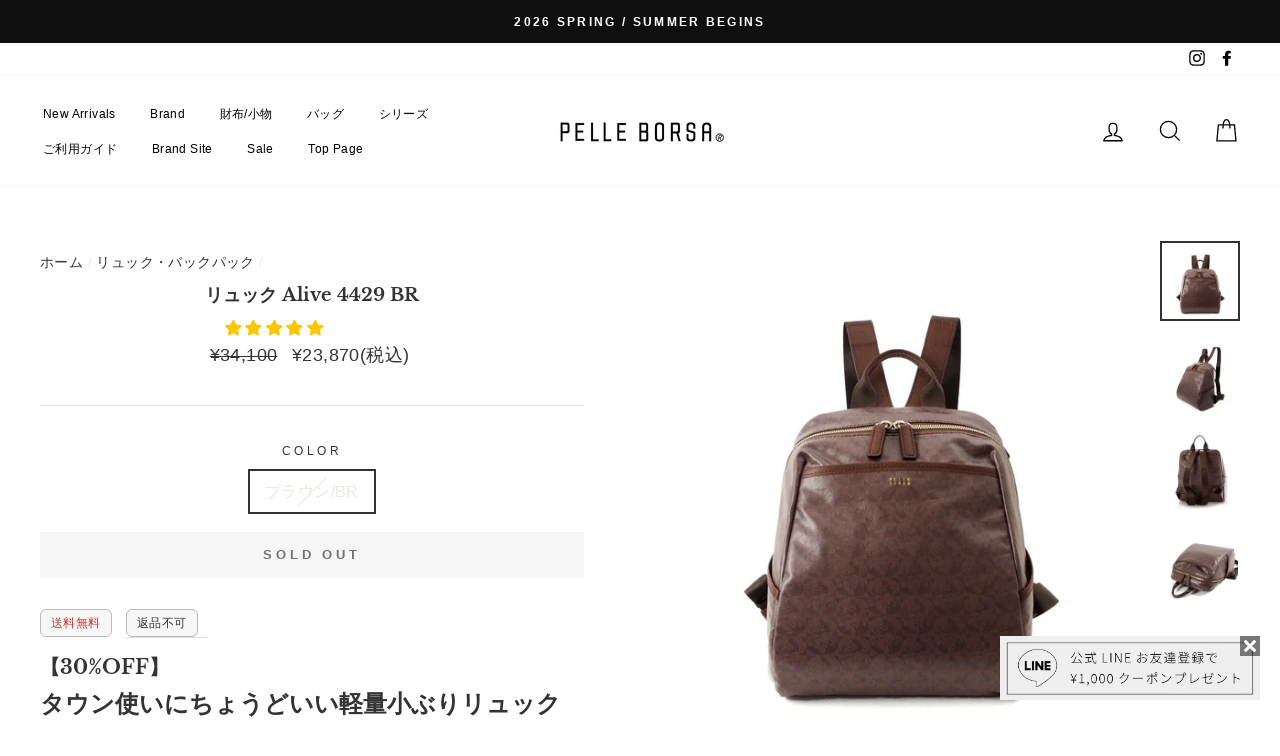

--- FILE ---
content_type: text/html; charset=utf-8
request_url: https://ec.pelle-borsa.com/collections/rucksack/products/4429-1
body_size: 66090
content:
<!doctype html>
<html class="no-js" lang="ja">
<head>


  <meta charset="utf-8">
  <meta http-equiv="X-UA-Compatible" content="IE=edge,chrome=1">
  <meta name="viewport" content="width=device-width,initial-scale=1">
  <meta name="theme-color" content="#111111">
  <link rel="canonical" href="https://ec.pelle-borsa.com/products/4429-1">
  <meta name="format-detection" content="telephone=no">
<!-- Google Tag Manager -->
<script>(function(w,d,s,l,i){w[l]=w[l]||[];w[l].push({'gtm.start':
new Date().getTime(),event:'gtm.js'});var f=d.getElementsByTagName(s)[0],
j=d.createElement(s),dl=l!='dataLayer'?'&l='+l:'';j.async=true;j.src=
'https://www.googletagmanager.com/gtm.js?id='+i+dl;f.parentNode.insertBefore(j,f);
})(window,document,'script','dataLayer','GTM-N886JHL');</script>
<!-- End Google Tag Manager -->
<!-- Google Tag Manager -->
<script>(function(w,d,s,l,i){w[l]=w[l]||[];w[l].push({'gtm.start':
new Date().getTime(),event:'gtm.js'});var f=d.getElementsByTagName(s)[0],
j=d.createElement(s),dl=l!='dataLayer'?'&l='+l:'';j.async=true;j.src=
'https://www.googletagmanager.com/gtm.js?id='+i+dl;f.parentNode.insertBefore(j,f);
})(window,document,'script','dataLayer','GTM-NNQCT23');</script>
<!-- End Google Tag Manager --><link rel="shortcut icon" href="//ec.pelle-borsa.com/cdn/shop/files/favicon_32x32.jpg?v=1613642887" type="image/png" />
  <title>リュック Alive 4429 BR
&ndash; ペレボルサ公式オンラインショップ
</title><meta name="description" content="【30%OFF】 タウン使いにちょうどいい軽量小ぶりリュック 本体前後にマグネット、ファスナーのポケットがそれぞれ付いています。機能は充実したまま、サイズを小ぶりにしました。 サイズ W24 H27 D13 cm ハンドル高さ：6cm ショルダー高さ：55cm～92cm 重さ 370g 素材 【本体】ポリウレタン100%（裏基布：綿、ポリエステル混紡ジャカード） 【付属】牛革 クラフトマンをモチーフにしたモノグラムジャガードに、ウレタンコーティング加工を施しソフトで防水性のある素材です。軽量、雨に強い、など機能面でも優れています。 仕様 【開閉】金属ファスナー【ポケット内側】ホルダー×2、オープンポケット×1、ファスナーポケット×1"><meta property="og:site_name" content="ペレボルサ公式オンラインショップ">
  <meta property="og:url" content="https://ec.pelle-borsa.com/products/4429-1">
  <meta property="og:title" content="リュック Alive  4429 BR">
  <meta property="og:type" content="product">
  <meta property="og:description" content="【30%OFF】 タウン使いにちょうどいい軽量小ぶりリュック 本体前後にマグネット、ファスナーのポケットがそれぞれ付いています。機能は充実したまま、サイズを小ぶりにしました。 サイズ W24 H27 D13 cm ハンドル高さ：6cm ショルダー高さ：55cm～92cm 重さ 370g 素材 【本体】ポリウレタン100%（裏基布：綿、ポリエステル混紡ジャカード） 【付属】牛革 クラフトマンをモチーフにしたモノグラムジャガードに、ウレタンコーティング加工を施しソフトで防水性のある素材です。軽量、雨に強い、など機能面でも優れています。 仕様 【開閉】金属ファスナー【ポケット内側】ホルダー×2、オープンポケット×1、ファスナーポケット×1"><meta property="og:price:amount" content="23,870">
    <meta property="og:price:currency" content="JPY"><meta property="og:image" content="http://ec.pelle-borsa.com/cdn/shop/files/4429_br_omote_7b7bbaa7-5c1b-492e-a0be-8c71e90fdc04_1200x630.jpg?v=1701154636"><meta property="og:image" content="http://ec.pelle-borsa.com/cdn/shop/files/4429_br_naname_209bd179-6d9c-4090-b077-3be4c296cc7f_1200x630.jpg?v=1701154636"><meta property="og:image" content="http://ec.pelle-borsa.com/cdn/shop/files/4429-BR-back_1200x630.webp?v=1751522745">
  <meta property="og:image:secure_url" content="https://ec.pelle-borsa.com/cdn/shop/files/4429_br_omote_7b7bbaa7-5c1b-492e-a0be-8c71e90fdc04_1200x630.jpg?v=1701154636"><meta property="og:image:secure_url" content="https://ec.pelle-borsa.com/cdn/shop/files/4429_br_naname_209bd179-6d9c-4090-b077-3be4c296cc7f_1200x630.jpg?v=1701154636"><meta property="og:image:secure_url" content="https://ec.pelle-borsa.com/cdn/shop/files/4429-BR-back_1200x630.webp?v=1751522745">
  <meta name="twitter:site" content="@">
  <meta name="twitter:card" content="summary_large_image">
  <meta name="twitter:title" content="リュック Alive  4429 BR">
  <meta name="twitter:description" content="【30%OFF】 タウン使いにちょうどいい軽量小ぶりリュック 本体前後にマグネット、ファスナーのポケットがそれぞれ付いています。機能は充実したまま、サイズを小ぶりにしました。 サイズ W24 H27 D13 cm ハンドル高さ：6cm ショルダー高さ：55cm～92cm 重さ 370g 素材 【本体】ポリウレタン100%（裏基布：綿、ポリエステル混紡ジャカード） 【付属】牛革 クラフトマンをモチーフにしたモノグラムジャガードに、ウレタンコーティング加工を施しソフトで防水性のある素材です。軽量、雨に強い、など機能面でも優れています。 仕様 【開閉】金属ファスナー【ポケット内側】ホルダー×2、オープンポケット×1、ファスナーポケット×1">


  <style data-shopify>
  @font-face {
  font-family: "Libre Baskerville";
  font-weight: 700;
  font-style: normal;
  src: url("//ec.pelle-borsa.com/cdn/fonts/libre_baskerville/librebaskerville_n7.eb83ab550f8363268d3cb412ad3d4776b2bc22b9.woff2") format("woff2"),
       url("//ec.pelle-borsa.com/cdn/fonts/libre_baskerville/librebaskerville_n7.5bb0de4f2b64b2f68c7e0de8d18bc3455494f553.woff") format("woff");
}

  

  
  
  
</style>

  <link href="//ec.pelle-borsa.com/cdn/shop/t/36/assets/theme.scss.css?v=115466985081975958421769404488" rel="stylesheet" type="text/css" media="all" />

  <style data-shopify>
    .collection-item__title {
      font-size: 16.0px;
    }

    @media screen and (min-width: 769px) {
      .collection-item__title {
        font-size: 20px;
      }
    }
  </style>

  <script>
    document.documentElement.className = document.documentElement.className.replace('no-js', 'js');

    window.theme = window.theme || {};
    theme.strings = {
      addToCart: "カートに追加",
      soldOut: "SOLD OUT",
      unavailable: "利用不可",
      stockLabel: "在庫あり[count]",
      willNotShipUntil: "",
      willBeInStockAfter: "",
      waitingForStock: "",
      savePrice: "Sale",
      cartEmpty: "カートは空です",
      cartTermsConfirmation: "利用規約に同意します"
    };
    theme.settings = {
      dynamicVariantsEnable: true,
      dynamicVariantType: "button",
      cartType: "page",
      currenciesEnabled: false,
      nativeMultiCurrency: 1 > 1 ? true : false,
      moneyFormat: "¥{{amount_no_decimals}}",
      saveType: "dollar",
      recentlyViewedEnabled: false,
      inventoryThreshold: 10,
      quickView: false,
      themeName: 'Impulse',
      themeVersion: "2.4.0"
    };
  </script>

  <script>window.performance && window.performance.mark && window.performance.mark('shopify.content_for_header.start');</script><meta name="google-site-verification" content="S3Ybhg-HH4CBvXcjPDb1V-53JV8ZJOMrlGlxWBjcB_4">
<meta id="shopify-digital-wallet" name="shopify-digital-wallet" content="/8051064898/digital_wallets/dialog">
<meta name="shopify-checkout-api-token" content="9841e731a28023ce119e238d6ab53c87">
<link rel="alternate" type="application/json+oembed" href="https://ec.pelle-borsa.com/products/4429-1.oembed">
<script async="async" src="/checkouts/internal/preloads.js?locale=ja-JP"></script>
<link rel="preconnect" href="https://shop.app" crossorigin="anonymous">
<script async="async" src="https://shop.app/checkouts/internal/preloads.js?locale=ja-JP&shop_id=8051064898" crossorigin="anonymous"></script>
<script id="apple-pay-shop-capabilities" type="application/json">{"shopId":8051064898,"countryCode":"JP","currencyCode":"JPY","merchantCapabilities":["supports3DS"],"merchantId":"gid:\/\/shopify\/Shop\/8051064898","merchantName":"ペレボルサ公式オンラインショップ","requiredBillingContactFields":["postalAddress","email","phone"],"requiredShippingContactFields":["postalAddress","email","phone"],"shippingType":"shipping","supportedNetworks":["visa","masterCard","amex","jcb","discover"],"total":{"type":"pending","label":"ペレボルサ公式オンラインショップ","amount":"1.00"},"shopifyPaymentsEnabled":true,"supportsSubscriptions":true}</script>
<script id="shopify-features" type="application/json">{"accessToken":"9841e731a28023ce119e238d6ab53c87","betas":["rich-media-storefront-analytics"],"domain":"ec.pelle-borsa.com","predictiveSearch":false,"shopId":8051064898,"locale":"ja"}</script>
<script>var Shopify = Shopify || {};
Shopify.shop = "pelleborsa.myshopify.com";
Shopify.locale = "ja";
Shopify.currency = {"active":"JPY","rate":"1.0"};
Shopify.country = "JP";
Shopify.theme = {"name":"Impulse_ver2.4.0【2026SSバナー更新用】","id":159161155804,"schema_name":"Impulse","schema_version":"2.4.0","theme_store_id":857,"role":"main"};
Shopify.theme.handle = "null";
Shopify.theme.style = {"id":null,"handle":null};
Shopify.cdnHost = "ec.pelle-borsa.com/cdn";
Shopify.routes = Shopify.routes || {};
Shopify.routes.root = "/";</script>
<script type="module">!function(o){(o.Shopify=o.Shopify||{}).modules=!0}(window);</script>
<script>!function(o){function n(){var o=[];function n(){o.push(Array.prototype.slice.apply(arguments))}return n.q=o,n}var t=o.Shopify=o.Shopify||{};t.loadFeatures=n(),t.autoloadFeatures=n()}(window);</script>
<script>
  window.ShopifyPay = window.ShopifyPay || {};
  window.ShopifyPay.apiHost = "shop.app\/pay";
  window.ShopifyPay.redirectState = null;
</script>
<script id="shop-js-analytics" type="application/json">{"pageType":"product"}</script>
<script defer="defer" async type="module" src="//ec.pelle-borsa.com/cdn/shopifycloud/shop-js/modules/v2/client.init-shop-cart-sync_CSE-8ASR.ja.esm.js"></script>
<script defer="defer" async type="module" src="//ec.pelle-borsa.com/cdn/shopifycloud/shop-js/modules/v2/chunk.common_DDD8GOhs.esm.js"></script>
<script defer="defer" async type="module" src="//ec.pelle-borsa.com/cdn/shopifycloud/shop-js/modules/v2/chunk.modal_B6JNj9sU.esm.js"></script>
<script type="module">
  await import("//ec.pelle-borsa.com/cdn/shopifycloud/shop-js/modules/v2/client.init-shop-cart-sync_CSE-8ASR.ja.esm.js");
await import("//ec.pelle-borsa.com/cdn/shopifycloud/shop-js/modules/v2/chunk.common_DDD8GOhs.esm.js");
await import("//ec.pelle-borsa.com/cdn/shopifycloud/shop-js/modules/v2/chunk.modal_B6JNj9sU.esm.js");

  window.Shopify.SignInWithShop?.initShopCartSync?.({"fedCMEnabled":true,"windoidEnabled":true});

</script>
<script>
  window.Shopify = window.Shopify || {};
  if (!window.Shopify.featureAssets) window.Shopify.featureAssets = {};
  window.Shopify.featureAssets['shop-js'] = {"shop-cart-sync":["modules/v2/client.shop-cart-sync_BCoLmxl3.ja.esm.js","modules/v2/chunk.common_DDD8GOhs.esm.js","modules/v2/chunk.modal_B6JNj9sU.esm.js"],"init-fed-cm":["modules/v2/client.init-fed-cm_BUzkuSqB.ja.esm.js","modules/v2/chunk.common_DDD8GOhs.esm.js","modules/v2/chunk.modal_B6JNj9sU.esm.js"],"init-shop-email-lookup-coordinator":["modules/v2/client.init-shop-email-lookup-coordinator_BW32axq4.ja.esm.js","modules/v2/chunk.common_DDD8GOhs.esm.js","modules/v2/chunk.modal_B6JNj9sU.esm.js"],"init-windoid":["modules/v2/client.init-windoid_BvNGLRkF.ja.esm.js","modules/v2/chunk.common_DDD8GOhs.esm.js","modules/v2/chunk.modal_B6JNj9sU.esm.js"],"shop-button":["modules/v2/client.shop-button_CH0XKSrs.ja.esm.js","modules/v2/chunk.common_DDD8GOhs.esm.js","modules/v2/chunk.modal_B6JNj9sU.esm.js"],"shop-cash-offers":["modules/v2/client.shop-cash-offers_DjoQtMHe.ja.esm.js","modules/v2/chunk.common_DDD8GOhs.esm.js","modules/v2/chunk.modal_B6JNj9sU.esm.js"],"shop-toast-manager":["modules/v2/client.shop-toast-manager_B8NLGr5M.ja.esm.js","modules/v2/chunk.common_DDD8GOhs.esm.js","modules/v2/chunk.modal_B6JNj9sU.esm.js"],"init-shop-cart-sync":["modules/v2/client.init-shop-cart-sync_CSE-8ASR.ja.esm.js","modules/v2/chunk.common_DDD8GOhs.esm.js","modules/v2/chunk.modal_B6JNj9sU.esm.js"],"init-customer-accounts-sign-up":["modules/v2/client.init-customer-accounts-sign-up_C-LwrDE-.ja.esm.js","modules/v2/client.shop-login-button_D0X6bVTm.ja.esm.js","modules/v2/chunk.common_DDD8GOhs.esm.js","modules/v2/chunk.modal_B6JNj9sU.esm.js"],"pay-button":["modules/v2/client.pay-button_imCDqct4.ja.esm.js","modules/v2/chunk.common_DDD8GOhs.esm.js","modules/v2/chunk.modal_B6JNj9sU.esm.js"],"init-customer-accounts":["modules/v2/client.init-customer-accounts_CxIJyI-K.ja.esm.js","modules/v2/client.shop-login-button_D0X6bVTm.ja.esm.js","modules/v2/chunk.common_DDD8GOhs.esm.js","modules/v2/chunk.modal_B6JNj9sU.esm.js"],"avatar":["modules/v2/client.avatar_BTnouDA3.ja.esm.js"],"init-shop-for-new-customer-accounts":["modules/v2/client.init-shop-for-new-customer-accounts_DRBL7B82.ja.esm.js","modules/v2/client.shop-login-button_D0X6bVTm.ja.esm.js","modules/v2/chunk.common_DDD8GOhs.esm.js","modules/v2/chunk.modal_B6JNj9sU.esm.js"],"shop-follow-button":["modules/v2/client.shop-follow-button_D610YzXR.ja.esm.js","modules/v2/chunk.common_DDD8GOhs.esm.js","modules/v2/chunk.modal_B6JNj9sU.esm.js"],"checkout-modal":["modules/v2/client.checkout-modal_NhzDspE5.ja.esm.js","modules/v2/chunk.common_DDD8GOhs.esm.js","modules/v2/chunk.modal_B6JNj9sU.esm.js"],"shop-login-button":["modules/v2/client.shop-login-button_D0X6bVTm.ja.esm.js","modules/v2/chunk.common_DDD8GOhs.esm.js","modules/v2/chunk.modal_B6JNj9sU.esm.js"],"lead-capture":["modules/v2/client.lead-capture_pLpCOlEn.ja.esm.js","modules/v2/chunk.common_DDD8GOhs.esm.js","modules/v2/chunk.modal_B6JNj9sU.esm.js"],"shop-login":["modules/v2/client.shop-login_DiHM-Diw.ja.esm.js","modules/v2/chunk.common_DDD8GOhs.esm.js","modules/v2/chunk.modal_B6JNj9sU.esm.js"],"payment-terms":["modules/v2/client.payment-terms_BdLTgEH_.ja.esm.js","modules/v2/chunk.common_DDD8GOhs.esm.js","modules/v2/chunk.modal_B6JNj9sU.esm.js"]};
</script>
<script>(function() {
  var isLoaded = false;
  function asyncLoad() {
    if (isLoaded) return;
    isLoaded = true;
    var urls = ["https:\/\/asia-northeast1-affiliate-pr.cloudfunctions.net\/script?shop=pelleborsa.myshopify.com","https:\/\/slots-app.logbase.io\/slots-script-tag.js?shop=pelleborsa.myshopify.com","https:\/\/cdn.nfcube.com\/instafeed-44bb7e350cbd5d917b83a6b5b83bbe65.js?shop=pelleborsa.myshopify.com","https:\/\/app.getscrolly.com\/get_script\/192fc342d3e111f09e2c2e4a78cb8729.js?shop=pelleborsa.myshopify.com","\/\/backinstock.useamp.com\/widget\/31548_1767155847.js?category=bis\u0026v=6\u0026shop=pelleborsa.myshopify.com"];
    for (var i = 0; i < urls.length; i++) {
      var s = document.createElement('script');
      s.type = 'text/javascript';
      s.async = true;
      s.src = urls[i];
      var x = document.getElementsByTagName('script')[0];
      x.parentNode.insertBefore(s, x);
    }
  };
  if(window.attachEvent) {
    window.attachEvent('onload', asyncLoad);
  } else {
    window.addEventListener('load', asyncLoad, false);
  }
})();</script>
<script id="__st">var __st={"a":8051064898,"offset":32400,"reqid":"680db435-be75-4c82-9c40-bef7811b9226-1770114160","pageurl":"ec.pelle-borsa.com\/collections\/rucksack\/products\/4429-1","u":"da837e2e1228","p":"product","rtyp":"product","rid":8224605143260};</script>
<script>window.ShopifyPaypalV4VisibilityTracking = true;</script>
<script id="captcha-bootstrap">!function(){'use strict';const t='contact',e='account',n='new_comment',o=[[t,t],['blogs',n],['comments',n],[t,'customer']],c=[[e,'customer_login'],[e,'guest_login'],[e,'recover_customer_password'],[e,'create_customer']],r=t=>t.map((([t,e])=>`form[action*='/${t}']:not([data-nocaptcha='true']) input[name='form_type'][value='${e}']`)).join(','),a=t=>()=>t?[...document.querySelectorAll(t)].map((t=>t.form)):[];function s(){const t=[...o],e=r(t);return a(e)}const i='password',u='form_key',d=['recaptcha-v3-token','g-recaptcha-response','h-captcha-response',i],f=()=>{try{return window.sessionStorage}catch{return}},m='__shopify_v',_=t=>t.elements[u];function p(t,e,n=!1){try{const o=window.sessionStorage,c=JSON.parse(o.getItem(e)),{data:r}=function(t){const{data:e,action:n}=t;return t[m]||n?{data:e,action:n}:{data:t,action:n}}(c);for(const[e,n]of Object.entries(r))t.elements[e]&&(t.elements[e].value=n);n&&o.removeItem(e)}catch(o){console.error('form repopulation failed',{error:o})}}const l='form_type',E='cptcha';function T(t){t.dataset[E]=!0}const w=window,h=w.document,L='Shopify',v='ce_forms',y='captcha';let A=!1;((t,e)=>{const n=(g='f06e6c50-85a8-45c8-87d0-21a2b65856fe',I='https://cdn.shopify.com/shopifycloud/storefront-forms-hcaptcha/ce_storefront_forms_captcha_hcaptcha.v1.5.2.iife.js',D={infoText:'hCaptchaによる保護',privacyText:'プライバシー',termsText:'利用規約'},(t,e,n)=>{const o=w[L][v],c=o.bindForm;if(c)return c(t,g,e,D).then(n);var r;o.q.push([[t,g,e,D],n]),r=I,A||(h.body.append(Object.assign(h.createElement('script'),{id:'captcha-provider',async:!0,src:r})),A=!0)});var g,I,D;w[L]=w[L]||{},w[L][v]=w[L][v]||{},w[L][v].q=[],w[L][y]=w[L][y]||{},w[L][y].protect=function(t,e){n(t,void 0,e),T(t)},Object.freeze(w[L][y]),function(t,e,n,w,h,L){const[v,y,A,g]=function(t,e,n){const i=e?o:[],u=t?c:[],d=[...i,...u],f=r(d),m=r(i),_=r(d.filter((([t,e])=>n.includes(e))));return[a(f),a(m),a(_),s()]}(w,h,L),I=t=>{const e=t.target;return e instanceof HTMLFormElement?e:e&&e.form},D=t=>v().includes(t);t.addEventListener('submit',(t=>{const e=I(t);if(!e)return;const n=D(e)&&!e.dataset.hcaptchaBound&&!e.dataset.recaptchaBound,o=_(e),c=g().includes(e)&&(!o||!o.value);(n||c)&&t.preventDefault(),c&&!n&&(function(t){try{if(!f())return;!function(t){const e=f();if(!e)return;const n=_(t);if(!n)return;const o=n.value;o&&e.removeItem(o)}(t);const e=Array.from(Array(32),(()=>Math.random().toString(36)[2])).join('');!function(t,e){_(t)||t.append(Object.assign(document.createElement('input'),{type:'hidden',name:u})),t.elements[u].value=e}(t,e),function(t,e){const n=f();if(!n)return;const o=[...t.querySelectorAll(`input[type='${i}']`)].map((({name:t})=>t)),c=[...d,...o],r={};for(const[a,s]of new FormData(t).entries())c.includes(a)||(r[a]=s);n.setItem(e,JSON.stringify({[m]:1,action:t.action,data:r}))}(t,e)}catch(e){console.error('failed to persist form',e)}}(e),e.submit())}));const S=(t,e)=>{t&&!t.dataset[E]&&(n(t,e.some((e=>e===t))),T(t))};for(const o of['focusin','change'])t.addEventListener(o,(t=>{const e=I(t);D(e)&&S(e,y())}));const B=e.get('form_key'),M=e.get(l),P=B&&M;t.addEventListener('DOMContentLoaded',(()=>{const t=y();if(P)for(const e of t)e.elements[l].value===M&&p(e,B);[...new Set([...A(),...v().filter((t=>'true'===t.dataset.shopifyCaptcha))])].forEach((e=>S(e,t)))}))}(h,new URLSearchParams(w.location.search),n,t,e,['guest_login'])})(!0,!0)}();</script>
<script integrity="sha256-4kQ18oKyAcykRKYeNunJcIwy7WH5gtpwJnB7kiuLZ1E=" data-source-attribution="shopify.loadfeatures" defer="defer" src="//ec.pelle-borsa.com/cdn/shopifycloud/storefront/assets/storefront/load_feature-a0a9edcb.js" crossorigin="anonymous"></script>
<script crossorigin="anonymous" defer="defer" src="//ec.pelle-borsa.com/cdn/shopifycloud/storefront/assets/shopify_pay/storefront-65b4c6d7.js?v=20250812"></script>
<script data-source-attribution="shopify.dynamic_checkout.dynamic.init">var Shopify=Shopify||{};Shopify.PaymentButton=Shopify.PaymentButton||{isStorefrontPortableWallets:!0,init:function(){window.Shopify.PaymentButton.init=function(){};var t=document.createElement("script");t.src="https://ec.pelle-borsa.com/cdn/shopifycloud/portable-wallets/latest/portable-wallets.ja.js",t.type="module",document.head.appendChild(t)}};
</script>
<script data-source-attribution="shopify.dynamic_checkout.buyer_consent">
  function portableWalletsHideBuyerConsent(e){var t=document.getElementById("shopify-buyer-consent"),n=document.getElementById("shopify-subscription-policy-button");t&&n&&(t.classList.add("hidden"),t.setAttribute("aria-hidden","true"),n.removeEventListener("click",e))}function portableWalletsShowBuyerConsent(e){var t=document.getElementById("shopify-buyer-consent"),n=document.getElementById("shopify-subscription-policy-button");t&&n&&(t.classList.remove("hidden"),t.removeAttribute("aria-hidden"),n.addEventListener("click",e))}window.Shopify?.PaymentButton&&(window.Shopify.PaymentButton.hideBuyerConsent=portableWalletsHideBuyerConsent,window.Shopify.PaymentButton.showBuyerConsent=portableWalletsShowBuyerConsent);
</script>
<script data-source-attribution="shopify.dynamic_checkout.cart.bootstrap">document.addEventListener("DOMContentLoaded",(function(){function t(){return document.querySelector("shopify-accelerated-checkout-cart, shopify-accelerated-checkout")}if(t())Shopify.PaymentButton.init();else{new MutationObserver((function(e,n){t()&&(Shopify.PaymentButton.init(),n.disconnect())})).observe(document.body,{childList:!0,subtree:!0})}}));
</script>
<link id="shopify-accelerated-checkout-styles" rel="stylesheet" media="screen" href="https://ec.pelle-borsa.com/cdn/shopifycloud/portable-wallets/latest/accelerated-checkout-backwards-compat.css" crossorigin="anonymous">
<style id="shopify-accelerated-checkout-cart">
        #shopify-buyer-consent {
  margin-top: 1em;
  display: inline-block;
  width: 100%;
}

#shopify-buyer-consent.hidden {
  display: none;
}

#shopify-subscription-policy-button {
  background: none;
  border: none;
  padding: 0;
  text-decoration: underline;
  font-size: inherit;
  cursor: pointer;
}

#shopify-subscription-policy-button::before {
  box-shadow: none;
}

      </style>

<script>window.performance && window.performance.mark && window.performance.mark('shopify.content_for_header.end');</script>

  <script src="//ec.pelle-borsa.com/cdn/shop/t/36/assets/vendor-scripts-v4.js" defer="defer"></script>

  

  <script src="//ec.pelle-borsa.com/cdn/shop/t/36/assets/theme.js?v=147805361829918522031769047660" defer="defer"></script><!-- Hotjar Tracking Code for ec.pelle-borsa.com -->
<script>
    (function(h,o,t,j,a,r){
        h.hj=h.hj||function(){(h.hj.q=h.hj.q||[]).push(arguments)};
        h._hjSettings={hjid:1902360,hjsv:6};
        a=o.getElementsByTagName('head')[0];
        r=o.createElement('script');r.async=1;
        r.src=t+h._hjSettings.hjid+j+h._hjSettings.hjsv;
        a.appendChild(r);
    })(window,document,'https://static.hotjar.com/c/hotjar-','.js?sv=');
</script>
  
  
<!-- Start of Judge.me Core -->
<link rel="dns-prefetch" href="https://cdn.judge.me/">
<script data-cfasync='false' class='jdgm-settings-script'>window.jdgmSettings={"pagination":5,"disable_web_reviews":false,"badge_no_review_text":"レビューなし","badge_n_reviews_text":"{{ n }}件のレビュー","badge_star_color":"#fec600","hide_badge_preview_if_no_reviews":true,"badge_hide_text":false,"enforce_center_preview_badge":false,"widget_title":"カスタマーレビュー","widget_open_form_text":"レビューを書く","widget_close_form_text":"レビューをキャンセル","widget_refresh_page_text":"ページを更新","widget_summary_text":"{{ number_of_reviews }}件のレビューに基づく","widget_no_review_text":"最初のレビューを書きましょう","widget_name_field_text":"表示名","widget_verified_name_field_text":"認証された名前（公開）","widget_name_placeholder_text":"表示名","widget_required_field_error_text":"このフィールドは必須です。","widget_email_field_text":"メールアドレス","widget_verified_email_field_text":"認証されたメール（非公開、編集不可）","widget_email_placeholder_text":"あなたのメールアドレス（非公開）","widget_email_field_error_text":"有効なメールアドレスを入力してください。","widget_rating_field_text":"評価","widget_review_title_field_text":"レビュータイトル","widget_review_title_placeholder_text":"レビューにタイトルをつける","widget_review_body_field_text":"レビュー内容","widget_review_body_placeholder_text":"ここに書き始めてください...","widget_pictures_field_text":"写真/動画（任意）","widget_submit_review_text":"レビューを送信","widget_submit_verified_review_text":"認証済みレビューを送信","widget_submit_success_msg_with_auto_publish":"ありがとうございます！数分後にページを更新して、あなたのレビューを確認してください。\u003ca href='https://judge.me/login' target='_blank' rel='nofollow noopener'\u003eJudge.me\u003c/a\u003eにログインすることで、レビューの削除や編集ができます。","widget_submit_success_msg_no_auto_publish":"ありがとうございます！あなたのレビューはショップ管理者の承認を得た後に公開されます。\u003ca href='https://judge.me/login' target='_blank' rel='nofollow noopener'\u003eJudge.me\u003c/a\u003eにログインすることで、レビューの削除や編集ができます。","widget_show_default_reviews_out_of_total_text":"{{ n_reviews }}件のレビューのうち{{ n_reviews_shown }}件を表示しています。","widget_show_all_link_text":"すべて表示","widget_show_less_link_text":"表示を減らす","widget_author_said_text":"{{ reviewer_name }}の言葉：","widget_days_text":"{{ n }}日前","widget_weeks_text":"{{ n }}週間前","widget_months_text":"{{ n }}ヶ月前","widget_years_text":"{{ n }}年前","widget_yesterday_text":"昨日","widget_today_text":"今日","widget_replied_text":"\u003e\u003e {{ shop_name }}の返信：","widget_read_more_text":"続きを読む","widget_reviewer_name_as_initial":"all_initials","widget_rating_filter_color":"","widget_rating_filter_see_all_text":"すべてのレビューを見る","widget_sorting_most_recent_text":"最新順","widget_sorting_highest_rating_text":"最高評価順","widget_sorting_lowest_rating_text":"最低評価順","widget_sorting_with_pictures_text":"写真付きのみ","widget_sorting_most_helpful_text":"最も役立つ順","widget_open_question_form_text":"質問する","widget_reviews_subtab_text":"レビュー","widget_questions_subtab_text":"質問","widget_question_label_text":"質問","widget_answer_label_text":"回答","widget_question_placeholder_text":"ここに質問を書いてください","widget_submit_question_text":"質問を送信","widget_question_submit_success_text":"ご質問ありがとうございます！回答があり次第ご連絡いたします。","widget_star_color":"#fec600","verified_badge_text":"認証済み","verified_badge_bg_color":"","verified_badge_text_color":"","verified_badge_placement":"left-of-reviewer-name","widget_review_max_height":"","widget_hide_border":true,"widget_social_share":false,"widget_thumb":false,"widget_review_location_show":false,"widget_location_format":"country_iso_code","all_reviews_include_out_of_store_products":true,"all_reviews_out_of_store_text":"（ストア外）","all_reviews_pagination":100,"all_reviews_product_name_prefix_text":"について","enable_review_pictures":false,"enable_question_anwser":false,"widget_theme":"","review_date_format":"mm/dd/yyyy","default_sort_method":"most-recent","widget_product_reviews_subtab_text":"製品レビュー","widget_shop_reviews_subtab_text":"ショップレビュー","widget_other_products_reviews_text":"他の製品のレビュー","widget_store_reviews_subtab_text":"ショップレビュー","widget_no_store_reviews_text":"この店舗はまだレビューを受け取っていません","widget_web_restriction_product_reviews_text":"この製品に対するレビューはまだありません","widget_no_items_text":"アイテムが見つかりません","widget_show_more_text":"もっと見る","widget_write_a_store_review_text":"ストアレビューを書く","widget_other_languages_heading":"他の言語のレビュー","widget_translate_review_text":"レビューを{{ language }}に翻訳","widget_translating_review_text":"翻訳中...","widget_show_original_translation_text":"原文を表示 ({{ language }})","widget_translate_review_failed_text":"レビューを翻訳できませんでした。","widget_translate_review_retry_text":"再試行","widget_translate_review_try_again_later_text":"後でもう一度お試しください","show_product_url_for_grouped_product":false,"widget_sorting_pictures_first_text":"写真を最初に","show_pictures_on_all_rev_page_mobile":false,"show_pictures_on_all_rev_page_desktop":false,"floating_tab_hide_mobile_install_preference":false,"floating_tab_button_name":"★ レビュー","floating_tab_title":"お客様の声","floating_tab_button_color":"","floating_tab_button_background_color":"","floating_tab_url":"","floating_tab_url_enabled":false,"floating_tab_tab_style":"text","all_reviews_text_badge_text":"お客様は当店を{{ shop.metafields.judgeme.all_reviews_count }}件のレビューに基づいて{{ shop.metafields.judgeme.all_reviews_rating | round: 1 }}/5と評価しています。","all_reviews_text_badge_text_branded_style":"{{ shop.metafields.judgeme.all_reviews_count }}件のレビューに基づいて5つ星中{{ shop.metafields.judgeme.all_reviews_rating | round: 1 }}つ星","is_all_reviews_text_badge_a_link":false,"show_stars_for_all_reviews_text_badge":false,"all_reviews_text_badge_url":"","all_reviews_text_style":"text","all_reviews_text_color_style":"judgeme_brand_color","all_reviews_text_color":"#108474","all_reviews_text_show_jm_brand":true,"featured_carousel_show_header":false,"featured_carousel_title":"お客様レビュー","testimonials_carousel_title":"お客様の声","videos_carousel_title":"お客様の声","cards_carousel_title":"お客様の声","featured_carousel_count_text":"{{ n }}件のレビューから","featured_carousel_add_link_to_all_reviews_page":false,"featured_carousel_url":"","featured_carousel_show_images":true,"featured_carousel_autoslide_interval":5,"featured_carousel_arrows_on_the_sides":false,"featured_carousel_height":250,"featured_carousel_width":80,"featured_carousel_image_size":0,"featured_carousel_image_height":250,"featured_carousel_arrow_color":"#eeeeee","verified_count_badge_style":"vintage","verified_count_badge_orientation":"horizontal","verified_count_badge_color_style":"judgeme_brand_color","verified_count_badge_color":"#108474","is_verified_count_badge_a_link":false,"verified_count_badge_url":"","verified_count_badge_show_jm_brand":true,"widget_rating_preset_default":0,"widget_first_sub_tab":"product-reviews","widget_show_histogram":false,"widget_histogram_use_custom_color":false,"widget_pagination_use_custom_color":false,"widget_star_use_custom_color":true,"widget_verified_badge_use_custom_color":false,"widget_write_review_use_custom_color":false,"picture_reminder_submit_button":"Upload Pictures","enable_review_videos":false,"mute_video_by_default":false,"widget_sorting_videos_first_text":"動画を最初に","widget_review_pending_text":"保留中","featured_carousel_items_for_large_screen":3,"social_share_options_order":"Facebook,Twitter","remove_microdata_snippet":false,"disable_json_ld":false,"enable_json_ld_products":false,"preview_badge_show_question_text":false,"preview_badge_no_question_text":"質問なし","preview_badge_n_question_text":"{{ number_of_questions }}件の質問","qa_badge_show_icon":false,"qa_badge_position":"same-row","remove_judgeme_branding":false,"widget_add_search_bar":false,"widget_search_bar_placeholder":"検索","widget_sorting_verified_only_text":"認証済みのみ","featured_carousel_theme":"compact","featured_carousel_show_rating":false,"featured_carousel_show_title":false,"featured_carousel_show_body":false,"featured_carousel_show_date":false,"featured_carousel_show_reviewer":false,"featured_carousel_show_product":false,"featured_carousel_header_background_color":"#108474","featured_carousel_header_text_color":"#ffffff","featured_carousel_name_product_separator":"reviewed","featured_carousel_full_star_background":"#108474","featured_carousel_empty_star_background":"#dadada","featured_carousel_vertical_theme_background":"#f9fafb","featured_carousel_verified_badge_enable":false,"featured_carousel_verified_badge_color":"#108474","featured_carousel_border_style":"round","featured_carousel_review_line_length_limit":3,"featured_carousel_more_reviews_button_text":"さらにレビューを読む","featured_carousel_view_product_button_text":"製品を見る","all_reviews_page_load_reviews_on":"scroll","all_reviews_page_load_more_text":"さらにレビューを読み込む","disable_fb_tab_reviews":false,"enable_ajax_cdn_cache":false,"widget_public_name_text":"のように公開表示","default_reviewer_name":"John Smith","default_reviewer_name_has_non_latin":true,"widget_reviewer_anonymous":"匿名","medals_widget_title":"Judge.me レビューメダル","medals_widget_background_color":"#f9fafb","medals_widget_position":"footer_all_pages","medals_widget_border_color":"#f9fafb","medals_widget_verified_text_position":"left","medals_widget_use_monochromatic_version":false,"medals_widget_elements_color":"#108474","show_reviewer_avatar":false,"widget_invalid_yt_video_url_error_text":"YouTubeビデオURLではありません","widget_max_length_field_error_text":"{0}文字以内で入力してください。","widget_show_country_flag":false,"widget_show_collected_via_shop_app":true,"widget_verified_by_shop_badge_style":"light","widget_verified_by_shop_text":"ショップによって認証","widget_show_photo_gallery":false,"widget_load_with_code_splitting":true,"widget_ugc_install_preference":false,"widget_ugc_title":"私たちが作り、あなたが共有","widget_ugc_subtitle":"タグ付けすると、あなたの写真が私たちのページで特集されます","widget_ugc_arrows_color":"#ffffff","widget_ugc_primary_button_text":"今すぐ購入","widget_ugc_primary_button_background_color":"#108474","widget_ugc_primary_button_text_color":"#ffffff","widget_ugc_primary_button_border_width":"0","widget_ugc_primary_button_border_style":"none","widget_ugc_primary_button_border_color":"#108474","widget_ugc_primary_button_border_radius":"25","widget_ugc_secondary_button_text":"さらに読み込む","widget_ugc_secondary_button_background_color":"#ffffff","widget_ugc_secondary_button_text_color":"#108474","widget_ugc_secondary_button_border_width":"2","widget_ugc_secondary_button_border_style":"solid","widget_ugc_secondary_button_border_color":"#108474","widget_ugc_secondary_button_border_radius":"25","widget_ugc_reviews_button_text":"レビューを見る","widget_ugc_reviews_button_background_color":"#ffffff","widget_ugc_reviews_button_text_color":"#108474","widget_ugc_reviews_button_border_width":"2","widget_ugc_reviews_button_border_style":"solid","widget_ugc_reviews_button_border_color":"#108474","widget_ugc_reviews_button_border_radius":"25","widget_ugc_reviews_button_link_to":"judgeme-reviews-page","widget_ugc_show_post_date":true,"widget_ugc_max_width":"800","widget_rating_metafield_value_type":true,"widget_primary_color":"#108474","widget_enable_secondary_color":false,"widget_secondary_color":"#edf5f5","widget_summary_average_rating_text":"5つ星中{{ average_rating }}つ星","widget_media_grid_title":"お客様の写真と動画","widget_media_grid_see_more_text":"もっと見る","widget_round_style":false,"widget_show_product_medals":true,"widget_verified_by_judgeme_text":"Judge.meによって認証","widget_show_store_medals":true,"widget_verified_by_judgeme_text_in_store_medals":"Judge.meによって認証","widget_media_field_exceed_quantity_message":"申し訳ありませんが、1つのレビューにつき{{ max_media }}つまでしか受け付けられません。","widget_media_field_exceed_limit_message":"{{ file_name }}が大きすぎます。{{ size_limit }}MB未満の{{ media_type }}を選択してください。","widget_review_submitted_text":"レビューが送信されました！","widget_question_submitted_text":"質問が送信されました！","widget_close_form_text_question":"キャンセル","widget_write_your_answer_here_text":"ここに回答を書いてください","widget_enabled_branded_link":true,"widget_show_collected_by_judgeme":false,"widget_reviewer_name_color":"","widget_write_review_text_color":"","widget_write_review_bg_color":"","widget_collected_by_judgeme_text":"Judge.meによって収集","widget_pagination_type":"standard","widget_load_more_text":"さらに読み込む","widget_load_more_color":"#108474","widget_full_review_text":"完全なレビュー","widget_read_more_reviews_text":"さらにレビューを読む","widget_read_questions_text":"質問を読む","widget_questions_and_answers_text":"質問と回答","widget_verified_by_text":"認証元","widget_verified_text":"認証済み","widget_number_of_reviews_text":"{{ number_of_reviews }}件のレビュー","widget_back_button_text":"戻る","widget_next_button_text":"次へ","widget_custom_forms_filter_button":"フィルター","custom_forms_style":"vertical","widget_show_review_information":false,"how_reviews_are_collected":"レビューの収集方法は？","widget_show_review_keywords":false,"widget_gdpr_statement":"あなたのデータの使用方法：あなたが残したレビューについてのみ、必要な場合にのみご連絡いたします。レビューを送信することで、Judge.meの\u003ca href='https://judge.me/terms' target='_blank' rel='nofollow noopener'\u003e利用規約\u003c/a\u003e、\u003ca href='https://judge.me/privacy' target='_blank' rel='nofollow noopener'\u003eプライバシーポリシー\u003c/a\u003e、\u003ca href='https://judge.me/content-policy' target='_blank' rel='nofollow noopener'\u003eコンテンツポリシー\u003c/a\u003eに同意したことになります。","widget_multilingual_sorting_enabled":false,"widget_translate_review_content_enabled":false,"widget_translate_review_content_method":"manual","popup_widget_review_selection":"automatically_with_pictures","popup_widget_round_border_style":true,"popup_widget_show_title":true,"popup_widget_show_body":true,"popup_widget_show_reviewer":false,"popup_widget_show_product":true,"popup_widget_show_pictures":true,"popup_widget_use_review_picture":true,"popup_widget_show_on_home_page":true,"popup_widget_show_on_product_page":true,"popup_widget_show_on_collection_page":true,"popup_widget_show_on_cart_page":true,"popup_widget_position":"bottom_left","popup_widget_first_review_delay":5,"popup_widget_duration":5,"popup_widget_interval":5,"popup_widget_review_count":5,"popup_widget_hide_on_mobile":true,"review_snippet_widget_round_border_style":true,"review_snippet_widget_card_color":"#FFFFFF","review_snippet_widget_slider_arrows_background_color":"#FFFFFF","review_snippet_widget_slider_arrows_color":"#000000","review_snippet_widget_star_color":"#108474","show_product_variant":false,"all_reviews_product_variant_label_text":"バリエーション: ","widget_show_verified_branding":false,"widget_ai_summary_title":"お客様の声","widget_ai_summary_disclaimer":"最近のカスタマーレビューに基づくAI搭載レビュー要約","widget_show_ai_summary":false,"widget_show_ai_summary_bg":false,"widget_show_review_title_input":true,"redirect_reviewers_invited_via_email":"review_widget","request_store_review_after_product_review":false,"request_review_other_products_in_order":false,"review_form_color_scheme":"default","review_form_corner_style":"square","review_form_star_color":{},"review_form_text_color":"#333333","review_form_background_color":"#ffffff","review_form_field_background_color":"#fafafa","review_form_button_color":{},"review_form_button_text_color":"#ffffff","review_form_modal_overlay_color":"#000000","review_content_screen_title_text":"この製品をどのように評価しますか？","review_content_introduction_text":"あなたの体験について少し共有していただけると嬉しいです。","store_review_form_title_text":"このストアをどのように評価しますか？","store_review_form_introduction_text":"あなたの体験について少し共有していただけると嬉しいです。","show_review_guidance_text":true,"one_star_review_guidance_text":"悪い","five_star_review_guidance_text":"素晴らしい","customer_information_screen_title_text":"あなたについて","customer_information_introduction_text":"あなたについてもっと教えてください。","custom_questions_screen_title_text":"あなたの体験について詳しく","custom_questions_introduction_text":"あなたの体験についてより詳しく理解するための質問がいくつかあります。","review_submitted_screen_title_text":"レビューありがとうございます！","review_submitted_screen_thank_you_text":"現在処理中です。まもなくストアに表示されます。","review_submitted_screen_email_verification_text":"今送信したリンクをクリックしてメールアドレスを確認してください。これにより、レビューの信頼性を保つことができます。","review_submitted_request_store_review_text":"私たちとのお買い物体験を共有していただけませんか？","review_submitted_review_other_products_text":"これらの商品をレビューしていただけませんか？","store_review_screen_title_text":"あなたの購入体験を共有しますか？","store_review_introduction_text":"あなたのフィードバックを重視し、改善に活用します。あなたの思いや提案を共有してください。","reviewer_media_screen_title_picture_text":"写真を共有","reviewer_media_introduction_picture_text":"レビューを裏付ける写真をアップロードしてください。","reviewer_media_screen_title_video_text":"ビデオを共有","reviewer_media_introduction_video_text":"レビューを裏付けるビデオをアップロードしてください。","reviewer_media_screen_title_picture_or_video_text":"写真またはビデオを共有","reviewer_media_introduction_picture_or_video_text":"レビューを裏付ける写真またはビデオをアップロードしてください。","reviewer_media_youtube_url_text":"ここにYoutubeのURLを貼り付けてください","advanced_settings_next_step_button_text":"次へ","advanced_settings_close_review_button_text":"閉じる","modal_write_review_flow":false,"write_review_flow_required_text":"必須","write_review_flow_privacy_message_text":"個人情報を厳守します。","write_review_flow_anonymous_text":"匿名レビュー","write_review_flow_visibility_text":"これは他のお客様には表示されません。","write_review_flow_multiple_selection_help_text":"お好きなだけ選択してください","write_review_flow_single_selection_help_text":"一つのオプションを選択してください","write_review_flow_required_field_error_text":"この項目は必須です","write_review_flow_invalid_email_error_text":"有効なメールアドレスを入力してください","write_review_flow_max_length_error_text":"最大{{ max_length }}文字。","write_review_flow_media_upload_text":"\u003cb\u003eクリックしてアップロード\u003c/b\u003eまたはドラッグ\u0026ドロップ","write_review_flow_gdpr_statement":"必要な場合にのみ、あなたのレビューについてご連絡いたします。レビューを送信することで、当社の\u003ca href='https://judge.me/terms' target='_blank' rel='nofollow noopener'\u003e利用規約\u003c/a\u003eおよび\u003ca href='https://judge.me/privacy' target='_blank' rel='nofollow noopener'\u003eプライバシーポリシー\u003c/a\u003eに同意したものとみなされます。","rating_only_reviews_enabled":false,"show_negative_reviews_help_screen":false,"new_review_flow_help_screen_rating_threshold":3,"negative_review_resolution_screen_title_text":"もっと教えてください","negative_review_resolution_text":"お客様の体験は私たちにとって重要です。ご購入に問題がございましたら、私たちがサポートいたします。お気軽にお問い合わせください。状況を改善する機会をいただければ幸いです。","negative_review_resolution_button_text":"お問い合わせ","negative_review_resolution_proceed_with_review_text":"レビューを残す","negative_review_resolution_subject":"{{ shop_name }}での購入に関する問題。{{ order_name }}","preview_badge_collection_page_install_status":false,"widget_review_custom_css":"","preview_badge_custom_css":"","preview_badge_stars_count":"5-stars","featured_carousel_custom_css":"","floating_tab_custom_css":"","all_reviews_widget_custom_css":"","medals_widget_custom_css":"","verified_badge_custom_css":"","all_reviews_text_custom_css":"","transparency_badges_collected_via_store_invite":false,"transparency_badges_from_another_provider":false,"transparency_badges_collected_from_store_visitor":false,"transparency_badges_collected_by_verified_review_provider":false,"transparency_badges_earned_reward":false,"transparency_badges_collected_via_store_invite_text":"ストア招待によるレビュー収集","transparency_badges_from_another_provider_text":"他のプロバイダーからのレビュー収集","transparency_badges_collected_from_store_visitor_text":"ストア訪問者からのレビュー収集","transparency_badges_written_in_google_text":"Googleで書かれたレビュー","transparency_badges_written_in_etsy_text":"Etsyで書かれたレビュー","transparency_badges_written_in_shop_app_text":"Shop Appで書かれたレビュー","transparency_badges_earned_reward_text":"将来の購入に対する報酬を獲得したレビュー","product_review_widget_per_page":10,"widget_store_review_label_text":"ストアレビュー","checkout_comment_extension_title_on_product_page":"Customer Comments","checkout_comment_extension_num_latest_comment_show":5,"checkout_comment_extension_format":"name_and_timestamp","checkout_comment_customer_name":"last_initial","checkout_comment_comment_notification":true,"preview_badge_collection_page_install_preference":true,"preview_badge_home_page_install_preference":false,"preview_badge_product_page_install_preference":true,"review_widget_install_preference":"","review_carousel_install_preference":true,"floating_reviews_tab_install_preference":"none","verified_reviews_count_badge_install_preference":false,"all_reviews_text_install_preference":false,"review_widget_best_location":true,"judgeme_medals_install_preference":false,"review_widget_revamp_enabled":false,"review_widget_qna_enabled":false,"review_widget_header_theme":"minimal","review_widget_widget_title_enabled":true,"review_widget_header_text_size":"medium","review_widget_header_text_weight":"regular","review_widget_average_rating_style":"compact","review_widget_bar_chart_enabled":true,"review_widget_bar_chart_type":"numbers","review_widget_bar_chart_style":"standard","review_widget_expanded_media_gallery_enabled":false,"review_widget_reviews_section_theme":"standard","review_widget_image_style":"thumbnails","review_widget_review_image_ratio":"square","review_widget_stars_size":"medium","review_widget_verified_badge":"standard_text","review_widget_review_title_text_size":"medium","review_widget_review_text_size":"medium","review_widget_review_text_length":"medium","review_widget_number_of_columns_desktop":3,"review_widget_carousel_transition_speed":5,"review_widget_custom_questions_answers_display":"always","review_widget_button_text_color":"#FFFFFF","review_widget_text_color":"#000000","review_widget_lighter_text_color":"#7B7B7B","review_widget_corner_styling":"soft","review_widget_review_word_singular":"レビュー","review_widget_review_word_plural":"レビュー","review_widget_voting_label":"役立つ？","review_widget_shop_reply_label":"{{ shop_name }}からの返信：","review_widget_filters_title":"フィルター","qna_widget_question_word_singular":"質問","qna_widget_question_word_plural":"質問","qna_widget_answer_reply_label":"{{ answerer_name }}からの返信：","qna_content_screen_title_text":"この商品について質問","qna_widget_question_required_field_error_text":"質問を入力してください。","qna_widget_flow_gdpr_statement":"必要な場合にのみ、あなたの質問についてご連絡いたします。質問を送信することで、当社の\u003ca href='https://judge.me/terms' target='_blank' rel='nofollow noopener'\u003e利用規約\u003c/a\u003eおよび\u003ca href='https://judge.me/privacy' target='_blank' rel='nofollow noopener'\u003eプライバシーポリシー\u003c/a\u003eに同意したものとみなされます。","qna_widget_question_submitted_text":"質問ありがとうございます！","qna_widget_close_form_text_question":"閉じる","qna_widget_question_submit_success_text":"あなたの質問に回答が届いたら、あなたにメールでお知らせします。","all_reviews_widget_v2025_enabled":false,"all_reviews_widget_v2025_header_theme":"default","all_reviews_widget_v2025_widget_title_enabled":true,"all_reviews_widget_v2025_header_text_size":"medium","all_reviews_widget_v2025_header_text_weight":"regular","all_reviews_widget_v2025_average_rating_style":"compact","all_reviews_widget_v2025_bar_chart_enabled":true,"all_reviews_widget_v2025_bar_chart_type":"numbers","all_reviews_widget_v2025_bar_chart_style":"standard","all_reviews_widget_v2025_expanded_media_gallery_enabled":false,"all_reviews_widget_v2025_show_store_medals":true,"all_reviews_widget_v2025_show_photo_gallery":true,"all_reviews_widget_v2025_show_review_keywords":false,"all_reviews_widget_v2025_show_ai_summary":false,"all_reviews_widget_v2025_show_ai_summary_bg":false,"all_reviews_widget_v2025_add_search_bar":false,"all_reviews_widget_v2025_default_sort_method":"most-recent","all_reviews_widget_v2025_reviews_per_page":10,"all_reviews_widget_v2025_reviews_section_theme":"default","all_reviews_widget_v2025_image_style":"thumbnails","all_reviews_widget_v2025_review_image_ratio":"square","all_reviews_widget_v2025_stars_size":"medium","all_reviews_widget_v2025_verified_badge":"bold_badge","all_reviews_widget_v2025_review_title_text_size":"medium","all_reviews_widget_v2025_review_text_size":"medium","all_reviews_widget_v2025_review_text_length":"medium","all_reviews_widget_v2025_number_of_columns_desktop":3,"all_reviews_widget_v2025_carousel_transition_speed":5,"all_reviews_widget_v2025_custom_questions_answers_display":"always","all_reviews_widget_v2025_show_product_variant":false,"all_reviews_widget_v2025_show_reviewer_avatar":true,"all_reviews_widget_v2025_reviewer_name_as_initial":"","all_reviews_widget_v2025_review_location_show":false,"all_reviews_widget_v2025_location_format":"","all_reviews_widget_v2025_show_country_flag":false,"all_reviews_widget_v2025_verified_by_shop_badge_style":"light","all_reviews_widget_v2025_social_share":false,"all_reviews_widget_v2025_social_share_options_order":"Facebook,Twitter,LinkedIn,Pinterest","all_reviews_widget_v2025_pagination_type":"standard","all_reviews_widget_v2025_button_text_color":"#FFFFFF","all_reviews_widget_v2025_text_color":"#000000","all_reviews_widget_v2025_lighter_text_color":"#7B7B7B","all_reviews_widget_v2025_corner_styling":"soft","all_reviews_widget_v2025_title":"カスタマーレビュー","all_reviews_widget_v2025_ai_summary_title":"お客様がこのストアについて言っていること","all_reviews_widget_v2025_no_review_text":"最初のレビューを書きましょう","platform":"shopify","branding_url":"https://app.judge.me/reviews/stores/ec.pelle-borsa.com","branding_text":"Powered by Judge.me","locale":"en","reply_name":"ペレボルサ公式オンラインショップ","widget_version":"2.1","footer":true,"autopublish":false,"review_dates":false,"enable_custom_form":false,"shop_use_review_site":true,"shop_locale":"ja","enable_multi_locales_translations":false,"show_review_title_input":true,"review_verification_email_status":"always","can_be_branded":true,"reply_name_text":"ペレボルサ公式オンラインショップ"};</script> <style class='jdgm-settings-style'>﻿.jdgm-xx{left:0}:not(.jdgm-prev-badge__stars)>.jdgm-star{color:#fec600}.jdgm-histogram .jdgm-star.jdgm-star{color:#fec600}.jdgm-preview-badge .jdgm-star.jdgm-star{color:#fec600}.jdgm-prev-badge[data-average-rating='0.00']{display:none !important}.jdgm-rev .jdgm-rev__timestamp,.jdgm-quest .jdgm-rev__timestamp,.jdgm-carousel-item__timestamp{display:none !important}.jdgm-widget.jdgm-all-reviews-widget,.jdgm-widget .jdgm-rev-widg{border:none;padding:0}.jdgm-author-fullname{display:none !important}.jdgm-author-last-initial{display:none !important}.jdgm-rev-widg__title{visibility:hidden}.jdgm-rev-widg__summary-text{visibility:hidden}.jdgm-prev-badge__text{visibility:hidden}.jdgm-rev__replier:before{content:'ペレボルサ公式オンラインショップ'}.jdgm-rev__prod-link-prefix:before{content:'について'}.jdgm-rev__variant-label:before{content:'バリエーション: '}.jdgm-rev__out-of-store-text:before{content:'（ストア外）'}@media only screen and (min-width: 768px){.jdgm-rev__pics .jdgm-rev_all-rev-page-picture-separator,.jdgm-rev__pics .jdgm-rev__product-picture{display:none}}@media only screen and (max-width: 768px){.jdgm-rev__pics .jdgm-rev_all-rev-page-picture-separator,.jdgm-rev__pics .jdgm-rev__product-picture{display:none}}.jdgm-preview-badge[data-template="index"]{display:none !important}.jdgm-verified-count-badget[data-from-snippet="true"]{display:none !important}.jdgm-all-reviews-text[data-from-snippet="true"]{display:none !important}.jdgm-medals-section[data-from-snippet="true"]{display:none !important}.jdgm-ugc-media-wrapper[data-from-snippet="true"]{display:none !important}.jdgm-histogram{display:none !important}.jdgm-widget .jdgm-sort-dropdown-wrapper{margin-top:12px}.jdgm-rev__transparency-badge[data-badge-type="review_collected_via_store_invitation"]{display:none !important}.jdgm-rev__transparency-badge[data-badge-type="review_collected_from_another_provider"]{display:none !important}.jdgm-rev__transparency-badge[data-badge-type="review_collected_from_store_visitor"]{display:none !important}.jdgm-rev__transparency-badge[data-badge-type="review_written_in_etsy"]{display:none !important}.jdgm-rev__transparency-badge[data-badge-type="review_written_in_google_business"]{display:none !important}.jdgm-rev__transparency-badge[data-badge-type="review_written_in_shop_app"]{display:none !important}.jdgm-rev__transparency-badge[data-badge-type="review_earned_for_future_purchase"]{display:none !important}
</style> <style class='jdgm-settings-style'></style>

  
  
  
  <style class='jdgm-miracle-styles'>
  @-webkit-keyframes jdgm-spin{0%{-webkit-transform:rotate(0deg);-ms-transform:rotate(0deg);transform:rotate(0deg)}100%{-webkit-transform:rotate(359deg);-ms-transform:rotate(359deg);transform:rotate(359deg)}}@keyframes jdgm-spin{0%{-webkit-transform:rotate(0deg);-ms-transform:rotate(0deg);transform:rotate(0deg)}100%{-webkit-transform:rotate(359deg);-ms-transform:rotate(359deg);transform:rotate(359deg)}}@font-face{font-family:'JudgemeStar';src:url("[data-uri]") format("woff");font-weight:normal;font-style:normal}.jdgm-star{font-family:'JudgemeStar';display:inline !important;text-decoration:none !important;padding:0 4px 0 0 !important;margin:0 !important;font-weight:bold;opacity:1;-webkit-font-smoothing:antialiased;-moz-osx-font-smoothing:grayscale}.jdgm-star:hover{opacity:1}.jdgm-star:last-of-type{padding:0 !important}.jdgm-star.jdgm--on:before{content:"\e000"}.jdgm-star.jdgm--off:before{content:"\e001"}.jdgm-star.jdgm--half:before{content:"\e002"}.jdgm-widget *{margin:0;line-height:1.4;-webkit-box-sizing:border-box;-moz-box-sizing:border-box;box-sizing:border-box;-webkit-overflow-scrolling:touch}.jdgm-hidden{display:none !important;visibility:hidden !important}.jdgm-temp-hidden{display:none}.jdgm-spinner{width:40px;height:40px;margin:auto;border-radius:50%;border-top:2px solid #eee;border-right:2px solid #eee;border-bottom:2px solid #eee;border-left:2px solid #ccc;-webkit-animation:jdgm-spin 0.8s infinite linear;animation:jdgm-spin 0.8s infinite linear}.jdgm-prev-badge{display:block !important}

</style>


  
  
   


<script data-cfasync='false' class='jdgm-script'>
!function(e){window.jdgm=window.jdgm||{},jdgm.CDN_HOST="https://cdn.judge.me/",
jdgm.docReady=function(d){(e.attachEvent?"complete"===e.readyState:"loading"!==e.readyState)?
setTimeout(d,0):e.addEventListener("DOMContentLoaded",d)},jdgm.loadCSS=function(d,t,o,s){
!o&&jdgm.loadCSS.requestedUrls.indexOf(d)>=0||(jdgm.loadCSS.requestedUrls.push(d),
(s=e.createElement("link")).rel="stylesheet",s.class="jdgm-stylesheet",s.media="nope!",
s.href=d,s.onload=function(){this.media="all",t&&setTimeout(t)},e.body.appendChild(s))},
jdgm.loadCSS.requestedUrls=[],jdgm.docReady(function(){(window.jdgmLoadCSS||e.querySelectorAll(
".jdgm-widget, .jdgm-all-reviews-page").length>0)&&(jdgmSettings.widget_load_with_code_splitting?
parseFloat(jdgmSettings.widget_version)>=3?jdgm.loadCSS(jdgm.CDN_HOST+"widget_v3/base.css"):
jdgm.loadCSS(jdgm.CDN_HOST+"widget/base.css"):jdgm.loadCSS(jdgm.CDN_HOST+"shopify_v2.css"))})}(document);
</script>
<script async data-cfasync="false" type="text/javascript" src="https://cdn.judge.me/loader.js"></script>

<noscript><link rel="stylesheet" type="text/css" media="all" href="https://cdn.judge.me/shopify_v2.css"></noscript>
<!-- End of Judge.me Core -->


  
  <meta name="facebook-domain-verification" content="foq0f3ssuysfi4l6yszz1khczpln2h" />

<style>
    @media screen and (max-width: 768px){
      #insta-feed .instafeed-container{
        width: 50%!important;
        padding-top: 50%!important;
      }
    }
  
  #insta-feed{
      max-width: 1000px;
    }
  </style>

  
<style type='text/css'>
    :root {--delivery-country-image-url:url("https://dc.codericp.com/delivery/code_f.png");}
    .icon-ad_f{background-image:var(--delivery-country-image-url);background-position:0 0;width:20px;height:12px}.icon-ae_f{background-image:var(--delivery-country-image-url);background-position:-21px 0;width:20px;height:12px}.icon-af_f{background-image:var(--delivery-country-image-url);background-position:0 -13px;width:20px;height:12px}.icon-ag_f{background-image:var(--delivery-country-image-url);background-position:-21px -13px;width:20px;height:12px}.icon-ai_f{background-image:var(--delivery-country-image-url);background-position:0 -26px;width:20px;height:12px}.icon-al_f{background-image:var(--delivery-country-image-url);background-position:-21px -26px;width:20px;height:12px}.icon-am_f{background-image:var(--delivery-country-image-url);background-position:-42px 0;width:20px;height:12px}.icon-ao_f{background-image:var(--delivery-country-image-url);background-position:-42px -13px;width:20px;height:12px}.icon-aq_f{background-image:var(--delivery-country-image-url);background-position:-42px -26px;width:20px;height:12px}.icon-ar_f{background-image:var(--delivery-country-image-url);background-position:0 -39px;width:20px;height:12px}.icon-as_f{background-image:var(--delivery-country-image-url);background-position:-21px -39px;width:20px;height:12px}.icon-at_f{background-image:var(--delivery-country-image-url);background-position:-42px -39px;width:20px;height:12px}.icon-au_f{background-image:var(--delivery-country-image-url);background-position:-63px 0;width:20px;height:12px}.icon-aw_f{background-image:var(--delivery-country-image-url);background-position:-63px -13px;width:20px;height:12px}.icon-ax_f{background-image:var(--delivery-country-image-url);background-position:-63px -26px;width:20px;height:12px}.icon-az_f{background-image:var(--delivery-country-image-url);background-position:-63px -39px;width:20px;height:12px}.icon-ba_f{background-image:var(--delivery-country-image-url);background-position:0 -52px;width:20px;height:12px}.icon-bb_f{background-image:var(--delivery-country-image-url);background-position:-21px -52px;width:20px;height:12px}.icon-bd_f{background-image:var(--delivery-country-image-url);background-position:-42px -52px;width:20px;height:12px}.icon-be_f{background-image:var(--delivery-country-image-url);background-position:-63px -52px;width:20px;height:12px}.icon-bf_f{background-image:var(--delivery-country-image-url);background-position:0 -65px;width:20px;height:12px}.icon-bg_f{background-image:var(--delivery-country-image-url);background-position:-21px -65px;width:20px;height:12px}.icon-bh_f{background-image:var(--delivery-country-image-url);background-position:-42px -65px;width:20px;height:12px}.icon-bi_f{background-image:var(--delivery-country-image-url);background-position:-63px -65px;width:20px;height:12px}.icon-bj_f{background-image:var(--delivery-country-image-url);background-position:-84px 0;width:20px;height:12px}.icon-bl_f{background-image:var(--delivery-country-image-url);background-position:-84px -13px;width:20px;height:12px}.icon-bm_f{background-image:var(--delivery-country-image-url);background-position:-84px -26px;width:20px;height:12px}.icon-bn_f{background-image:var(--delivery-country-image-url);background-position:-84px -39px;width:20px;height:12px}.icon-bo_f{background-image:var(--delivery-country-image-url);background-position:-84px -52px;width:20px;height:12px}.icon-bq_f{background-image:var(--delivery-country-image-url);background-position:-84px -65px;width:20px;height:12px}.icon-br_f{background-image:var(--delivery-country-image-url);background-position:0 -78px;width:20px;height:12px}.icon-bs_f{background-image:var(--delivery-country-image-url);background-position:-21px -78px;width:20px;height:12px}.icon-bt_f{background-image:var(--delivery-country-image-url);background-position:-42px -78px;width:20px;height:12px}.icon-bv_f{background-image:var(--delivery-country-image-url);background-position:-63px -78px;width:20px;height:12px}.icon-bw_f{background-image:var(--delivery-country-image-url);background-position:-84px -78px;width:20px;height:12px}.icon-by_f{background-image:var(--delivery-country-image-url);background-position:0 -91px;width:20px;height:12px}.icon-bz_f{background-image:var(--delivery-country-image-url);background-position:-21px -91px;width:20px;height:12px}.icon-ca_f{background-image:var(--delivery-country-image-url);background-position:-42px -91px;width:20px;height:12px}.icon-cc_f{background-image:var(--delivery-country-image-url);background-position:-63px -91px;width:20px;height:12px}.icon-cd_f{background-image:var(--delivery-country-image-url);background-position:-84px -91px;width:20px;height:12px}.icon-cf_f{background-image:var(--delivery-country-image-url);background-position:-105px 0;width:20px;height:12px}.icon-cg_f{background-image:var(--delivery-country-image-url);background-position:-105px -13px;width:20px;height:12px}.icon-ch_f{background-image:var(--delivery-country-image-url);background-position:-105px -26px;width:20px;height:12px}.icon-ci_f{background-image:var(--delivery-country-image-url);background-position:-105px -39px;width:20px;height:12px}.icon-ck_f{background-image:var(--delivery-country-image-url);background-position:-105px -52px;width:20px;height:12px}.icon-cl_f{background-image:var(--delivery-country-image-url);background-position:-105px -65px;width:20px;height:12px}.icon-cm_f{background-image:var(--delivery-country-image-url);background-position:-105px -78px;width:20px;height:12px}.icon-cn_f{background-image:var(--delivery-country-image-url);background-position:-105px -91px;width:20px;height:12px}.icon-co_f{background-image:var(--delivery-country-image-url);background-position:0 -104px;width:20px;height:12px}.icon-cr_f{background-image:var(--delivery-country-image-url);background-position:-21px -104px;width:20px;height:12px}.icon-cu_f{background-image:var(--delivery-country-image-url);background-position:-42px -104px;width:20px;height:12px}.icon-cv_f{background-image:var(--delivery-country-image-url);background-position:-63px -104px;width:20px;height:12px}.icon-cw_f{background-image:var(--delivery-country-image-url);background-position:-84px -104px;width:20px;height:12px}.icon-cx_f{background-image:var(--delivery-country-image-url);background-position:-105px -104px;width:20px;height:12px}.icon-cy_f{background-image:var(--delivery-country-image-url);background-position:-126px 0;width:20px;height:12px}.icon-cz_f{background-image:var(--delivery-country-image-url);background-position:-126px -13px;width:20px;height:12px}.icon-de_f{background-image:var(--delivery-country-image-url);background-position:-126px -26px;width:20px;height:12px}.icon-dj_f{background-image:var(--delivery-country-image-url);background-position:-126px -39px;width:20px;height:12px}.icon-dk_f{background-image:var(--delivery-country-image-url);background-position:-126px -52px;width:20px;height:12px}.icon-dm_f{background-image:var(--delivery-country-image-url);background-position:-126px -65px;width:20px;height:12px}.icon-do_f{background-image:var(--delivery-country-image-url);background-position:-126px -78px;width:20px;height:12px}.icon-dz_f{background-image:var(--delivery-country-image-url);background-position:-126px -91px;width:20px;height:12px}.icon-ec_f{background-image:var(--delivery-country-image-url);background-position:-126px -104px;width:20px;height:12px}.icon-ee_f{background-image:var(--delivery-country-image-url);background-position:0 -117px;width:20px;height:12px}.icon-eg_f{background-image:var(--delivery-country-image-url);background-position:-21px -117px;width:20px;height:12px}.icon-eh_f{background-image:var(--delivery-country-image-url);background-position:-42px -117px;width:20px;height:12px}.icon-er_f{background-image:var(--delivery-country-image-url);background-position:-63px -117px;width:20px;height:12px}.icon-es_f{background-image:var(--delivery-country-image-url);background-position:-84px -117px;width:20px;height:12px}.icon-et_f{background-image:var(--delivery-country-image-url);background-position:-105px -117px;width:20px;height:12px}.icon-fi_f{background-image:var(--delivery-country-image-url);background-position:-126px -117px;width:20px;height:12px}.icon-fj_f{background-image:var(--delivery-country-image-url);background-position:0 -130px;width:20px;height:12px}.icon-fk_f{background-image:var(--delivery-country-image-url);background-position:-21px -130px;width:20px;height:12px}.icon-fm_f{background-image:var(--delivery-country-image-url);background-position:-42px -130px;width:20px;height:12px}.icon-fo_f{background-image:var(--delivery-country-image-url);background-position:-63px -130px;width:20px;height:12px}.icon-fr_f{background-image:var(--delivery-country-image-url);background-position:-84px -130px;width:20px;height:12px}.icon-ga_f{background-image:var(--delivery-country-image-url);background-position:-105px -130px;width:20px;height:12px}.icon-gb_f{background-image:var(--delivery-country-image-url);background-position:-126px -130px;width:20px;height:12px}.icon-gd_f{background-image:var(--delivery-country-image-url);background-position:-147px 0;width:20px;height:12px}.icon-ge_f{background-image:var(--delivery-country-image-url);background-position:-147px -13px;width:20px;height:12px}.icon-gf_f{background-image:var(--delivery-country-image-url);background-position:-147px -26px;width:20px;height:12px}.icon-gg_f{background-image:var(--delivery-country-image-url);background-position:-147px -39px;width:20px;height:12px}.icon-gh_f{background-image:var(--delivery-country-image-url);background-position:-147px -52px;width:20px;height:12px}.icon-gi_f{background-image:var(--delivery-country-image-url);background-position:-147px -65px;width:20px;height:12px}.icon-gl_f{background-image:var(--delivery-country-image-url);background-position:-147px -78px;width:20px;height:12px}.icon-gm_f{background-image:var(--delivery-country-image-url);background-position:-147px -91px;width:20px;height:12px}.icon-gn_f{background-image:var(--delivery-country-image-url);background-position:-147px -104px;width:20px;height:12px}.icon-gp_f{background-image:var(--delivery-country-image-url);background-position:-147px -117px;width:20px;height:12px}.icon-gq_f{background-image:var(--delivery-country-image-url);background-position:-147px -130px;width:20px;height:12px}.icon-gr_f{background-image:var(--delivery-country-image-url);background-position:0 -143px;width:20px;height:12px}.icon-gs_f{background-image:var(--delivery-country-image-url);background-position:-21px -143px;width:20px;height:12px}.icon-gt_f{background-image:var(--delivery-country-image-url);background-position:-42px -143px;width:20px;height:12px}.icon-gu_f{background-image:var(--delivery-country-image-url);background-position:-63px -143px;width:20px;height:12px}.icon-gw_f{background-image:var(--delivery-country-image-url);background-position:-84px -143px;width:20px;height:12px}.icon-gy_f{background-image:var(--delivery-country-image-url);background-position:-105px -143px;width:20px;height:12px}.icon-hk_f{background-image:var(--delivery-country-image-url);background-position:-126px -143px;width:20px;height:12px}.icon-hm_f{background-image:var(--delivery-country-image-url);background-position:-147px -143px;width:20px;height:12px}.icon-hn_f{background-image:var(--delivery-country-image-url);background-position:-168px 0;width:20px;height:12px}.icon-hr_f{background-image:var(--delivery-country-image-url);background-position:-168px -13px;width:20px;height:12px}.icon-ht_f{background-image:var(--delivery-country-image-url);background-position:-168px -26px;width:20px;height:12px}.icon-hu_f{background-image:var(--delivery-country-image-url);background-position:-168px -39px;width:20px;height:12px}.icon-id_f{background-image:var(--delivery-country-image-url);background-position:-168px -52px;width:20px;height:12px}.icon-ie_f{background-image:var(--delivery-country-image-url);background-position:-168px -65px;width:20px;height:12px}.icon-il_f{background-image:var(--delivery-country-image-url);background-position:-168px -78px;width:20px;height:12px}.icon-im_f{background-image:var(--delivery-country-image-url);background-position:-168px -91px;width:20px;height:12px}.icon-in_f{background-image:var(--delivery-country-image-url);background-position:-168px -104px;width:20px;height:12px}.icon-io_f{background-image:var(--delivery-country-image-url);background-position:-168px -117px;width:20px;height:12px}.icon-iq_f{background-image:var(--delivery-country-image-url);background-position:-168px -130px;width:20px;height:12px}.icon-ir_f{background-image:var(--delivery-country-image-url);background-position:-168px -143px;width:20px;height:12px}.icon-is_f{background-image:var(--delivery-country-image-url);background-position:0 -156px;width:20px;height:12px}.icon-it_f{background-image:var(--delivery-country-image-url);background-position:-21px -156px;width:20px;height:12px}.icon-je_f{background-image:var(--delivery-country-image-url);background-position:-42px -156px;width:20px;height:12px}.icon-jm_f{background-image:var(--delivery-country-image-url);background-position:-63px -156px;width:20px;height:12px}.icon-jo_f{background-image:var(--delivery-country-image-url);background-position:-84px -156px;width:20px;height:12px}.icon-jp_f{background-image:var(--delivery-country-image-url);background-position:-105px -156px;width:20px;height:12px}.icon-ke_f{background-image:var(--delivery-country-image-url);background-position:-126px -156px;width:20px;height:12px}.icon-kg_f{background-image:var(--delivery-country-image-url);background-position:-147px -156px;width:20px;height:12px}.icon-kh_f{background-image:var(--delivery-country-image-url);background-position:-168px -156px;width:20px;height:12px}.icon-ki_f{background-image:var(--delivery-country-image-url);background-position:0 -169px;width:20px;height:12px}.icon-km_f{background-image:var(--delivery-country-image-url);background-position:-21px -169px;width:20px;height:12px}.icon-kn_f{background-image:var(--delivery-country-image-url);background-position:-42px -169px;width:20px;height:12px}.icon-kp_f{background-image:var(--delivery-country-image-url);background-position:-63px -169px;width:20px;height:12px}.icon-kr_f{background-image:var(--delivery-country-image-url);background-position:-84px -169px;width:20px;height:12px}.icon-kw_f{background-image:var(--delivery-country-image-url);background-position:-105px -169px;width:20px;height:12px}.icon-ky_f{background-image:var(--delivery-country-image-url);background-position:-126px -169px;width:20px;height:12px}.icon-kz_f{background-image:var(--delivery-country-image-url);background-position:-147px -169px;width:20px;height:12px}.icon-la_f{background-image:var(--delivery-country-image-url);background-position:-168px -169px;width:20px;height:12px}.icon-lb_f{background-image:var(--delivery-country-image-url);background-position:-189px 0;width:20px;height:12px}.icon-lc_f{background-image:var(--delivery-country-image-url);background-position:-189px -13px;width:20px;height:12px}.icon-li_f{background-image:var(--delivery-country-image-url);background-position:-189px -26px;width:20px;height:12px}.icon-lk_f{background-image:var(--delivery-country-image-url);background-position:-189px -39px;width:20px;height:12px}.icon-lr_f{background-image:var(--delivery-country-image-url);background-position:-189px -52px;width:20px;height:12px}.icon-ls_f{background-image:var(--delivery-country-image-url);background-position:-189px -65px;width:20px;height:12px}.icon-lt_f{background-image:var(--delivery-country-image-url);background-position:-189px -78px;width:20px;height:12px}.icon-lu_f{background-image:var(--delivery-country-image-url);background-position:-189px -91px;width:20px;height:12px}.icon-lv_f{background-image:var(--delivery-country-image-url);background-position:-189px -104px;width:20px;height:12px}.icon-ly_f{background-image:var(--delivery-country-image-url);background-position:-189px -117px;width:20px;height:12px}.icon-ma_f{background-image:var(--delivery-country-image-url);background-position:-189px -130px;width:20px;height:12px}.icon-mc_f{background-image:var(--delivery-country-image-url);background-position:-189px -143px;width:20px;height:12px}.icon-md_f{background-image:var(--delivery-country-image-url);background-position:-189px -156px;width:20px;height:12px}.icon-me_f{background-image:var(--delivery-country-image-url);background-position:-189px -169px;width:20px;height:12px}.icon-mf_f{background-image:var(--delivery-country-image-url);background-position:0 -182px;width:20px;height:12px}.icon-mg_f{background-image:var(--delivery-country-image-url);background-position:-21px -182px;width:20px;height:12px}.icon-mh_f{background-image:var(--delivery-country-image-url);background-position:-42px -182px;width:20px;height:12px}.icon-mk_f{background-image:var(--delivery-country-image-url);background-position:-63px -182px;width:20px;height:12px}.icon-ml_f{background-image:var(--delivery-country-image-url);background-position:-84px -182px;width:20px;height:12px}.icon-mm_f{background-image:var(--delivery-country-image-url);background-position:-105px -182px;width:20px;height:12px}.icon-mn_f{background-image:var(--delivery-country-image-url);background-position:-126px -182px;width:20px;height:12px}.icon-mo_f{background-image:var(--delivery-country-image-url);background-position:-147px -182px;width:20px;height:12px}.icon-mp_f{background-image:var(--delivery-country-image-url);background-position:-168px -182px;width:20px;height:12px}.icon-mq_f{background-image:var(--delivery-country-image-url);background-position:-189px -182px;width:20px;height:12px}.icon-mr_f{background-image:var(--delivery-country-image-url);background-position:0 -195px;width:20px;height:12px}.icon-ms_f{background-image:var(--delivery-country-image-url);background-position:-21px -195px;width:20px;height:12px}.icon-mt_f{background-image:var(--delivery-country-image-url);background-position:-42px -195px;width:20px;height:12px}.icon-mu_f{background-image:var(--delivery-country-image-url);background-position:-63px -195px;width:20px;height:12px}.icon-mv_f{background-image:var(--delivery-country-image-url);background-position:-84px -195px;width:20px;height:12px}.icon-mw_f{background-image:var(--delivery-country-image-url);background-position:-105px -195px;width:20px;height:12px}.icon-mx_f{background-image:var(--delivery-country-image-url);background-position:-126px -195px;width:20px;height:12px}.icon-my_f{background-image:var(--delivery-country-image-url);background-position:-147px -195px;width:20px;height:12px}.icon-mz_f{background-image:var(--delivery-country-image-url);background-position:-168px -195px;width:20px;height:12px}.icon-na_f{background-image:var(--delivery-country-image-url);background-position:-189px -195px;width:20px;height:12px}.icon-nc_f{background-image:var(--delivery-country-image-url);background-position:-210px 0;width:20px;height:12px}.icon-ne_f{background-image:var(--delivery-country-image-url);background-position:-210px -13px;width:20px;height:12px}.icon-nf_f{background-image:var(--delivery-country-image-url);background-position:-210px -26px;width:20px;height:12px}.icon-ng_f{background-image:var(--delivery-country-image-url);background-position:-210px -39px;width:20px;height:12px}.icon-ni_f{background-image:var(--delivery-country-image-url);background-position:-210px -52px;width:20px;height:12px}.icon-nl_f{background-image:var(--delivery-country-image-url);background-position:-210px -65px;width:20px;height:12px}.icon-no_f{background-image:var(--delivery-country-image-url);background-position:-210px -78px;width:20px;height:12px}.icon-np_f{background-image:var(--delivery-country-image-url);background-position:-210px -91px;width:20px;height:12px}.icon-nr_f{background-image:var(--delivery-country-image-url);background-position:-210px -104px;width:20px;height:12px}.icon-nu_f{background-image:var(--delivery-country-image-url);background-position:-210px -117px;width:20px;height:12px}.icon-nz_f{background-image:var(--delivery-country-image-url);background-position:-210px -130px;width:20px;height:12px}.icon-om_f{background-image:var(--delivery-country-image-url);background-position:-210px -143px;width:20px;height:12px}.icon-pa_f{background-image:var(--delivery-country-image-url);background-position:-210px -156px;width:20px;height:12px}.icon-pe_f{background-image:var(--delivery-country-image-url);background-position:-210px -169px;width:20px;height:12px}.icon-pf_f{background-image:var(--delivery-country-image-url);background-position:-210px -182px;width:20px;height:12px}.icon-pg_f{background-image:var(--delivery-country-image-url);background-position:-210px -195px;width:20px;height:12px}.icon-ph_f{background-image:var(--delivery-country-image-url);background-position:0 -208px;width:20px;height:12px}.icon-pk_f{background-image:var(--delivery-country-image-url);background-position:-21px -208px;width:20px;height:12px}.icon-pl_f{background-image:var(--delivery-country-image-url);background-position:-42px -208px;width:20px;height:12px}.icon-pm_f{background-image:var(--delivery-country-image-url);background-position:-63px -208px;width:20px;height:12px}.icon-pn_f{background-image:var(--delivery-country-image-url);background-position:-84px -208px;width:20px;height:12px}.icon-pr_f{background-image:var(--delivery-country-image-url);background-position:-105px -208px;width:20px;height:12px}.icon-ps_f{background-image:var(--delivery-country-image-url);background-position:-126px -208px;width:20px;height:12px}.icon-pt_f{background-image:var(--delivery-country-image-url);background-position:-147px -208px;width:20px;height:12px}.icon-pw_f{background-image:var(--delivery-country-image-url);background-position:-168px -208px;width:20px;height:12px}.icon-py_f{background-image:var(--delivery-country-image-url);background-position:-189px -208px;width:20px;height:12px}.icon-qa_f{background-image:var(--delivery-country-image-url);background-position:-210px -208px;width:20px;height:12px}.icon-re_f{background-image:var(--delivery-country-image-url);background-position:-231px 0;width:20px;height:12px}.icon-ro_f{background-image:var(--delivery-country-image-url);background-position:-231px -13px;width:20px;height:12px}.icon-rs_f{background-image:var(--delivery-country-image-url);background-position:-231px -26px;width:20px;height:12px}.icon-ru_f{background-image:var(--delivery-country-image-url);background-position:-231px -39px;width:20px;height:12px}.icon-rw_f{background-image:var(--delivery-country-image-url);background-position:-231px -52px;width:20px;height:12px}.icon-sa_f{background-image:var(--delivery-country-image-url);background-position:-231px -65px;width:20px;height:12px}.icon-sb_f{background-image:var(--delivery-country-image-url);background-position:-231px -78px;width:20px;height:12px}.icon-sc_f{background-image:var(--delivery-country-image-url);background-position:-231px -91px;width:20px;height:12px}.icon-sd_f{background-image:var(--delivery-country-image-url);background-position:-231px -104px;width:20px;height:12px}.icon-se_f{background-image:var(--delivery-country-image-url);background-position:-231px -117px;width:20px;height:12px}.icon-sg_f{background-image:var(--delivery-country-image-url);background-position:-231px -130px;width:20px;height:12px}.icon-sh_f{background-image:var(--delivery-country-image-url);background-position:-231px -143px;width:20px;height:12px}.icon-si_f{background-image:var(--delivery-country-image-url);background-position:-231px -156px;width:20px;height:12px}.icon-sj_f{background-image:var(--delivery-country-image-url);background-position:-231px -169px;width:20px;height:12px}.icon-sk_f{background-image:var(--delivery-country-image-url);background-position:-231px -182px;width:20px;height:12px}.icon-sl_f{background-image:var(--delivery-country-image-url);background-position:-231px -195px;width:20px;height:12px}.icon-sm_f{background-image:var(--delivery-country-image-url);background-position:-231px -208px;width:20px;height:12px}.icon-sn_f{background-image:var(--delivery-country-image-url);background-position:0 -221px;width:20px;height:12px}.icon-so_f{background-image:var(--delivery-country-image-url);background-position:-21px -221px;width:20px;height:12px}.icon-sr_f{background-image:var(--delivery-country-image-url);background-position:-42px -221px;width:20px;height:12px}.icon-ss_f{background-image:var(--delivery-country-image-url);background-position:-63px -221px;width:20px;height:12px}.icon-st_f{background-image:var(--delivery-country-image-url);background-position:-84px -221px;width:20px;height:12px}.icon-sv_f{background-image:var(--delivery-country-image-url);background-position:-105px -221px;width:20px;height:12px}.icon-sx_f{background-image:var(--delivery-country-image-url);background-position:-126px -221px;width:20px;height:12px}.icon-sy_f{background-image:var(--delivery-country-image-url);background-position:-147px -221px;width:20px;height:12px}.icon-sz_f{background-image:var(--delivery-country-image-url);background-position:-168px -221px;width:20px;height:12px}.icon-tc_f{background-image:var(--delivery-country-image-url);background-position:-189px -221px;width:20px;height:12px}.icon-td_f{background-image:var(--delivery-country-image-url);background-position:-210px -221px;width:20px;height:12px}.icon-tf_f{background-image:var(--delivery-country-image-url);background-position:-231px -221px;width:20px;height:12px}.icon-tg_f{background-image:var(--delivery-country-image-url);background-position:0 -234px;width:20px;height:12px}.icon-th_f{background-image:var(--delivery-country-image-url);background-position:-21px -234px;width:20px;height:12px}.icon-tj_f{background-image:var(--delivery-country-image-url);background-position:-42px -234px;width:20px;height:12px}.icon-tk_f{background-image:var(--delivery-country-image-url);background-position:-63px -234px;width:20px;height:12px}.icon-tl_f{background-image:var(--delivery-country-image-url);background-position:-84px -234px;width:20px;height:12px}.icon-tm_f{background-image:var(--delivery-country-image-url);background-position:-105px -234px;width:20px;height:12px}.icon-tn_f{background-image:var(--delivery-country-image-url);background-position:-126px -234px;width:20px;height:12px}.icon-to_f{background-image:var(--delivery-country-image-url);background-position:-147px -234px;width:20px;height:12px}.icon-tr_f{background-image:var(--delivery-country-image-url);background-position:-168px -234px;width:20px;height:12px}.icon-tt_f{background-image:var(--delivery-country-image-url);background-position:-189px -234px;width:20px;height:12px}.icon-tv_f{background-image:var(--delivery-country-image-url);background-position:-210px -234px;width:20px;height:12px}.icon-tw_f{background-image:var(--delivery-country-image-url);background-position:-231px -234px;width:20px;height:12px}.icon-tz_f{background-image:var(--delivery-country-image-url);background-position:-252px 0;width:20px;height:12px}.icon-ua_f{background-image:var(--delivery-country-image-url);background-position:-252px -13px;width:20px;height:12px}.icon-ug_f{background-image:var(--delivery-country-image-url);background-position:-252px -26px;width:20px;height:12px}.icon-um_f{background-image:var(--delivery-country-image-url);background-position:-252px -39px;width:20px;height:12px}.icon-us_f{background-image:var(--delivery-country-image-url);background-position:-252px -52px;width:20px;height:12px}.icon-uy_f{background-image:var(--delivery-country-image-url);background-position:-252px -65px;width:20px;height:12px}.icon-uz_f{background-image:var(--delivery-country-image-url);background-position:-252px -78px;width:20px;height:12px}.icon-va_f{background-image:var(--delivery-country-image-url);background-position:-252px -91px;width:20px;height:12px}.icon-vc_f{background-image:var(--delivery-country-image-url);background-position:-252px -104px;width:20px;height:12px}.icon-ve_f{background-image:var(--delivery-country-image-url);background-position:-252px -117px;width:20px;height:12px}.icon-vg_f{background-image:var(--delivery-country-image-url);background-position:-252px -130px;width:20px;height:12px}.icon-vi_f{background-image:var(--delivery-country-image-url);background-position:-252px -143px;width:20px;height:12px}.icon-vn_f{background-image:var(--delivery-country-image-url);background-position:-252px -156px;width:20px;height:12px}.icon-vu_f{background-image:var(--delivery-country-image-url);background-position:-252px -169px;width:20px;height:12px}.icon-wf_f{background-image:var(--delivery-country-image-url);background-position:-252px -182px;width:20px;height:12px}.icon-ws_f{background-image:var(--delivery-country-image-url);background-position:-252px -195px;width:20px;height:12px}.icon-xk_f{background-image:var(--delivery-country-image-url);background-position:-252px -208px;width:20px;height:12px}.icon-ye_f{background-image:var(--delivery-country-image-url);background-position:-252px -221px;width:20px;height:12px}.icon-yt_f{background-image:var(--delivery-country-image-url);background-position:-252px -234px;width:20px;height:12px}.icon-za_f{background-image:var(--delivery-country-image-url);background-position:0 -247px;width:20px;height:12px}.icon-zm_f{background-image:var(--delivery-country-image-url);background-position:-21px -247px;width:20px;height:12px}.icon-zw_f{background-image:var(--delivery-country-image-url);background-position:-42px -247px;width:20px;height:12px}
</style>
<script>
    window.deliveryCommon = window.deliveryCommon || {};
    window.deliveryCommon.setting = {};
    Object.assign(window.deliveryCommon.setting, {
        "shop_currency_code__ed": 'JPY' || 'USD',
        "shop_locale_code__ed": 'ja' || 'en',
        "shop_domain__ed":  'pelleborsa.myshopify.com',
        "product_available__ed": 'false',
    });
    window.deliveryED = window.deliveryED || {};
    window.deliveryED.setting = {};
    Object.assign(window.deliveryED.setting, {
        "delivery__app_setting": null,
        "delivery__pro_setting": null,
        "delivery__cate_setting": null
    });
</script> 





<!-- Ptengine Tag -->
<script src="https://js.ptengine.jp/3ctclow2.js"></script>
<!-- End Ptengine Tag -->


<!-- BEGIN app block: shopify://apps/pagefly-page-builder/blocks/app-embed/83e179f7-59a0-4589-8c66-c0dddf959200 -->

<!-- BEGIN app snippet: pagefly-cro-ab-testing-main -->







<script>
  ;(function () {
    const url = new URL(window.location)
    const viewParam = url.searchParams.get('view')
    if (viewParam && viewParam.includes('variant-pf-')) {
      url.searchParams.set('pf_v', viewParam)
      url.searchParams.delete('view')
      window.history.replaceState({}, '', url)
    }
  })()
</script>



<script type='module'>
  
  window.PAGEFLY_CRO = window.PAGEFLY_CRO || {}

  window.PAGEFLY_CRO['data_debug'] = {
    original_template_suffix: "all_products",
    allow_ab_test: false,
    ab_test_start_time: 0,
    ab_test_end_time: 0,
    today_date_time: 1770114161000,
  }
  window.PAGEFLY_CRO['GA4'] = { enabled: false}
</script>

<!-- END app snippet -->








  <script src='https://cdn.shopify.com/extensions/019c1c9b-69a5-75c7-99f1-f2ea136270a3/pagefly-page-builder-218/assets/pagefly-helper.js' defer='defer'></script>

  <script src='https://cdn.shopify.com/extensions/019c1c9b-69a5-75c7-99f1-f2ea136270a3/pagefly-page-builder-218/assets/pagefly-general-helper.js' defer='defer'></script>

  <script src='https://cdn.shopify.com/extensions/019c1c9b-69a5-75c7-99f1-f2ea136270a3/pagefly-page-builder-218/assets/pagefly-snap-slider.js' defer='defer'></script>

  <script src='https://cdn.shopify.com/extensions/019c1c9b-69a5-75c7-99f1-f2ea136270a3/pagefly-page-builder-218/assets/pagefly-slideshow-v3.js' defer='defer'></script>

  <script src='https://cdn.shopify.com/extensions/019c1c9b-69a5-75c7-99f1-f2ea136270a3/pagefly-page-builder-218/assets/pagefly-slideshow-v4.js' defer='defer'></script>

  <script src='https://cdn.shopify.com/extensions/019c1c9b-69a5-75c7-99f1-f2ea136270a3/pagefly-page-builder-218/assets/pagefly-glider.js' defer='defer'></script>

  <script src='https://cdn.shopify.com/extensions/019c1c9b-69a5-75c7-99f1-f2ea136270a3/pagefly-page-builder-218/assets/pagefly-slideshow-v1-v2.js' defer='defer'></script>

  <script src='https://cdn.shopify.com/extensions/019c1c9b-69a5-75c7-99f1-f2ea136270a3/pagefly-page-builder-218/assets/pagefly-product-media.js' defer='defer'></script>

  <script src='https://cdn.shopify.com/extensions/019c1c9b-69a5-75c7-99f1-f2ea136270a3/pagefly-page-builder-218/assets/pagefly-product.js' defer='defer'></script>


<script id='pagefly-helper-data' type='application/json'>
  {
    "page_optimization": {
      "assets_prefetching": false
    },
    "elements_asset_mapper": {
      "Accordion": "https://cdn.shopify.com/extensions/019c1c9b-69a5-75c7-99f1-f2ea136270a3/pagefly-page-builder-218/assets/pagefly-accordion.js",
      "Accordion3": "https://cdn.shopify.com/extensions/019c1c9b-69a5-75c7-99f1-f2ea136270a3/pagefly-page-builder-218/assets/pagefly-accordion3.js",
      "CountDown": "https://cdn.shopify.com/extensions/019c1c9b-69a5-75c7-99f1-f2ea136270a3/pagefly-page-builder-218/assets/pagefly-countdown.js",
      "GMap1": "https://cdn.shopify.com/extensions/019c1c9b-69a5-75c7-99f1-f2ea136270a3/pagefly-page-builder-218/assets/pagefly-gmap.js",
      "GMap2": "https://cdn.shopify.com/extensions/019c1c9b-69a5-75c7-99f1-f2ea136270a3/pagefly-page-builder-218/assets/pagefly-gmap.js",
      "GMapBasicV2": "https://cdn.shopify.com/extensions/019c1c9b-69a5-75c7-99f1-f2ea136270a3/pagefly-page-builder-218/assets/pagefly-gmap.js",
      "GMapAdvancedV2": "https://cdn.shopify.com/extensions/019c1c9b-69a5-75c7-99f1-f2ea136270a3/pagefly-page-builder-218/assets/pagefly-gmap.js",
      "HTML.Video": "https://cdn.shopify.com/extensions/019c1c9b-69a5-75c7-99f1-f2ea136270a3/pagefly-page-builder-218/assets/pagefly-htmlvideo.js",
      "HTML.Video2": "https://cdn.shopify.com/extensions/019c1c9b-69a5-75c7-99f1-f2ea136270a3/pagefly-page-builder-218/assets/pagefly-htmlvideo2.js",
      "HTML.Video3": "https://cdn.shopify.com/extensions/019c1c9b-69a5-75c7-99f1-f2ea136270a3/pagefly-page-builder-218/assets/pagefly-htmlvideo2.js",
      "BackgroundVideo": "https://cdn.shopify.com/extensions/019c1c9b-69a5-75c7-99f1-f2ea136270a3/pagefly-page-builder-218/assets/pagefly-htmlvideo2.js",
      "Instagram": "https://cdn.shopify.com/extensions/019c1c9b-69a5-75c7-99f1-f2ea136270a3/pagefly-page-builder-218/assets/pagefly-instagram.js",
      "Instagram2": "https://cdn.shopify.com/extensions/019c1c9b-69a5-75c7-99f1-f2ea136270a3/pagefly-page-builder-218/assets/pagefly-instagram.js",
      "Insta3": "https://cdn.shopify.com/extensions/019c1c9b-69a5-75c7-99f1-f2ea136270a3/pagefly-page-builder-218/assets/pagefly-instagram3.js",
      "Tabs": "https://cdn.shopify.com/extensions/019c1c9b-69a5-75c7-99f1-f2ea136270a3/pagefly-page-builder-218/assets/pagefly-tab.js",
      "Tabs3": "https://cdn.shopify.com/extensions/019c1c9b-69a5-75c7-99f1-f2ea136270a3/pagefly-page-builder-218/assets/pagefly-tab3.js",
      "ProductBox": "https://cdn.shopify.com/extensions/019c1c9b-69a5-75c7-99f1-f2ea136270a3/pagefly-page-builder-218/assets/pagefly-cart.js",
      "FBPageBox2": "https://cdn.shopify.com/extensions/019c1c9b-69a5-75c7-99f1-f2ea136270a3/pagefly-page-builder-218/assets/pagefly-facebook.js",
      "FBLikeButton2": "https://cdn.shopify.com/extensions/019c1c9b-69a5-75c7-99f1-f2ea136270a3/pagefly-page-builder-218/assets/pagefly-facebook.js",
      "TwitterFeed2": "https://cdn.shopify.com/extensions/019c1c9b-69a5-75c7-99f1-f2ea136270a3/pagefly-page-builder-218/assets/pagefly-twitter.js",
      "Paragraph4": "https://cdn.shopify.com/extensions/019c1c9b-69a5-75c7-99f1-f2ea136270a3/pagefly-page-builder-218/assets/pagefly-paragraph4.js",

      "AliReviews": "https://cdn.shopify.com/extensions/019c1c9b-69a5-75c7-99f1-f2ea136270a3/pagefly-page-builder-218/assets/pagefly-3rd-elements.js",
      "BackInStock": "https://cdn.shopify.com/extensions/019c1c9b-69a5-75c7-99f1-f2ea136270a3/pagefly-page-builder-218/assets/pagefly-3rd-elements.js",
      "GloboBackInStock": "https://cdn.shopify.com/extensions/019c1c9b-69a5-75c7-99f1-f2ea136270a3/pagefly-page-builder-218/assets/pagefly-3rd-elements.js",
      "GrowaveWishlist": "https://cdn.shopify.com/extensions/019c1c9b-69a5-75c7-99f1-f2ea136270a3/pagefly-page-builder-218/assets/pagefly-3rd-elements.js",
      "InfiniteOptionsShopPad": "https://cdn.shopify.com/extensions/019c1c9b-69a5-75c7-99f1-f2ea136270a3/pagefly-page-builder-218/assets/pagefly-3rd-elements.js",
      "InkybayProductPersonalizer": "https://cdn.shopify.com/extensions/019c1c9b-69a5-75c7-99f1-f2ea136270a3/pagefly-page-builder-218/assets/pagefly-3rd-elements.js",
      "LimeSpot": "https://cdn.shopify.com/extensions/019c1c9b-69a5-75c7-99f1-f2ea136270a3/pagefly-page-builder-218/assets/pagefly-3rd-elements.js",
      "Loox": "https://cdn.shopify.com/extensions/019c1c9b-69a5-75c7-99f1-f2ea136270a3/pagefly-page-builder-218/assets/pagefly-3rd-elements.js",
      "Opinew": "https://cdn.shopify.com/extensions/019c1c9b-69a5-75c7-99f1-f2ea136270a3/pagefly-page-builder-218/assets/pagefly-3rd-elements.js",
      "Powr": "https://cdn.shopify.com/extensions/019c1c9b-69a5-75c7-99f1-f2ea136270a3/pagefly-page-builder-218/assets/pagefly-3rd-elements.js",
      "ProductReviews": "https://cdn.shopify.com/extensions/019c1c9b-69a5-75c7-99f1-f2ea136270a3/pagefly-page-builder-218/assets/pagefly-3rd-elements.js",
      "PushOwl": "https://cdn.shopify.com/extensions/019c1c9b-69a5-75c7-99f1-f2ea136270a3/pagefly-page-builder-218/assets/pagefly-3rd-elements.js",
      "ReCharge": "https://cdn.shopify.com/extensions/019c1c9b-69a5-75c7-99f1-f2ea136270a3/pagefly-page-builder-218/assets/pagefly-3rd-elements.js",
      "Rivyo": "https://cdn.shopify.com/extensions/019c1c9b-69a5-75c7-99f1-f2ea136270a3/pagefly-page-builder-218/assets/pagefly-3rd-elements.js",
      "TrackingMore": "https://cdn.shopify.com/extensions/019c1c9b-69a5-75c7-99f1-f2ea136270a3/pagefly-page-builder-218/assets/pagefly-3rd-elements.js",
      "Vitals": "https://cdn.shopify.com/extensions/019c1c9b-69a5-75c7-99f1-f2ea136270a3/pagefly-page-builder-218/assets/pagefly-3rd-elements.js",
      "Wiser": "https://cdn.shopify.com/extensions/019c1c9b-69a5-75c7-99f1-f2ea136270a3/pagefly-page-builder-218/assets/pagefly-3rd-elements.js"
    },
    "custom_elements_mapper": {
      "pf-click-action-element": "https://cdn.shopify.com/extensions/019c1c9b-69a5-75c7-99f1-f2ea136270a3/pagefly-page-builder-218/assets/pagefly-click-action-element.js",
      "pf-dialog-element": "https://cdn.shopify.com/extensions/019c1c9b-69a5-75c7-99f1-f2ea136270a3/pagefly-page-builder-218/assets/pagefly-dialog-element.js"
    }
  }
</script>


<!-- END app block --><!-- BEGIN app block: shopify://apps/instafeed/blocks/head-block/c447db20-095d-4a10-9725-b5977662c9d5 --><link rel="preconnect" href="https://cdn.nfcube.com/">
<link rel="preconnect" href="https://scontent.cdninstagram.com/">


  <script>
    document.addEventListener('DOMContentLoaded', function () {
      let instafeedScript = document.createElement('script');

      
        instafeedScript.src = 'https://cdn.nfcube.com/instafeed-44bb7e350cbd5d917b83a6b5b83bbe65.js';
      

      document.body.appendChild(instafeedScript);
    });
  </script>





<!-- END app block --><!-- BEGIN app block: shopify://apps/app-unity-tracking-ga4/blocks/app-embed-block/c09261bd-bf96-406e-8774-7a278f755fff --><!-- BEGIN app snippet: datalayer-allpage-snippet --><script>
  // https://cdnjs.cloudflare.com/ajax/libs/jquery-cookie/1.4.1/jquery.cookie.js
  function __DL__setupJqueryCookie($) {
    if ($.cookie) {
      return;
    }

    var pluses = /\+/g;

    function encode(s) {
      return config.raw ? s : encodeURIComponent(s);
    }

    function decode(s) {
      return config.raw ? s : decodeURIComponent(s);
    }

    function stringifyCookieValue(value) {
      return encode(config.json ? JSON.stringify(value) : String(value));
    }

    function parseCookieValue(s) {
      if (s.indexOf('"') === 0) {
        // This is a quoted cookie as according to RFC2068, unescape...
        s = s.slice(1, -1).replace(/\\"/g, '"').replace(/\\\\/g, "\\");
      }

      try {
        // Replace server-side written pluses with spaces.
        // If we can't decode the cookie, ignore it, it's unusable.
        // If we can't parse the cookie, ignore it, it's unusable.
        s = decodeURIComponent(s.replace(pluses, " "));
        return config.json ? JSON.parse(s) : s;
      } catch (e) {}
    }

    function read(s, converter) {
      var value = config.raw ? s : parseCookieValue(s);
      return $.isFunction(converter) ? converter(value) : value;
    }

    var config = ($.cookie = function (key, value, options) {
      // Write

      if (value !== undefined && !$.isFunction(value)) {
        options = $.extend({}, config.defaults, options);

        if (typeof options.expires === "number") {
          var days = options.expires,
            t = (options.expires = new Date());
          t.setTime(+t + days * 864e5);
        }

        return (document.cookie = [
          encode(key),
          "=",
          stringifyCookieValue(value),
          options.expires ? "; expires=" + options.expires.toUTCString() : "", // use expires attribute, max-age is not supported by IE
          options.path ? "; path=" + options.path : "",
          options.domain ? "; domain=" + options.domain : "",
          options.secure ? "; secure" : "",
        ].join(""));
      }

      // Read

      var result = key ? undefined : {};

      // To prevent the for loop in the first place assign an empty array
      // in case there are no cookies at all. Also prevents odd result when
      // calling $.cookie().
      var cookies = document.cookie ? document.cookie.split("; ") : [];

      for (var i = 0, l = cookies.length; i < l; i++) {
        var parts = cookies[i].split("=");
        var name = decode(parts.shift());
        var cookie = parts.join("=");

        if (key && key === name) {
          // If second argument (value) is a function it's a converter...
          result = read(cookie, value);
          break;
        }

        // Prevent storing a cookie that we couldn't decode.
        if (!key && (cookie = read(cookie)) !== undefined) {
          result[name] = cookie;
        }
      }

      return result;
    });

    config.defaults = {};

    $.removeCookie = function (key, options) {
      if ($.cookie(key) === undefined) {
        return false;
      }

      // Must not alter options, thus extending a fresh object...
      $.cookie(key, "", $.extend({}, options, { expires: -1 }));
      return !$.cookie(key);
    };
  }

  function __DL__getCookies() {
    var cookies = {};
    var cookieStrings = document.cookie.split(/;\s+/);

    for (var i = 0; i < cookieStrings.length; i++) {
      var splittedCookieString = cookieStrings[i].split("=");
      var key = splittedCookieString[0];
      var value = splittedCookieString[1];
      cookies[key] = decodeURIComponent(value);
    }

    return cookies;
  }

  function __DL__generateGaClientId() {
    function hd() {
      return Math.round(2147483647 * Math.random());
    }

    function la(a) {
      var b = 1, c = 0, d;

      if (a) {
        for (b = 0, d = a.length - 1; 0 <= d; d--) {
          c = a.charCodeAt(d);
          b = (b << 6 & 268435455) + c + (c << 14);
          c = b & 266338304;
          b = 0 != c ? b ^ c >> 21 : b;
        }
      }

      return b;
    }

    var c = (
      window.navigator.useragent +
      (document.cookie ? document.cookie : "") +
      (document.referrer ? document.referrer : "")
    );

    var d = c.length;
    var e;

    for (e = window.history.length; 0 < e; ) {
      c += e-- ^ d++;
    }

    return ([hd() ^ la(c) & 2147483647, Math.round(new Date().getTime() / 1e3)]).join(".");
  }

  var gaClientId = null;

  function __DL__getGaClientId() {
    if (gaClientId) {
      return gaClientId;
    }

    var match = document.cookie.match('(?:^|;)\\s*_ga=([^;]*)'),
        raw = match ? decodeURIComponent(match[1]) : null;

    if (raw) {
      match = raw.match(/(\d+\.\d+)$/);
    }

    if (match !== null) {
      return match[1];
    }

    return __DL__generateGaClientId();
  }

  function __DL__getFbc() {
    var cookies = __DL__getCookies();
    var fbc = cookies["_fbc"] || null;
    return fbc;
  }

  function __DL__getFbp() {
    var cookies = __DL__getCookies();
    var fbp = cookies["_fbp"] || null;
    return fbp;
  }

  function __DL__updateCartAttribute() {
    var fbc = __DL__getFbc();
    var fbp = __DL__getFbp();
    var ga = __DL__getGaClientId();
    var shopId = 8051064898;
    var attributes = [];

    if (fbc) {
      attributes.push("attributes[ptm_fbc]=" + encodeURIComponent(fbc));
    }

    if (fbp) {
      attributes.push("attributes[ptm_fbp]=" + encodeURIComponent(fbp));
    }

    if (ga) {
      attributes.push("attributes[ptm_client_id]=" + encodeURIComponent(ga));
    }

    attributes.push("attributes[shop_id]=" + encodeURIComponent(shopId));

    window.__DL__$.post({
      data: attributes.join("&"),
      dataType: "json",
      url: "/cart/update.js",
    });
  }

  function __DL__jqueryLoaded () {
    __DL__setupJqueryCookie(window.__DL__$);

    if (false) {
      __DL__updateCartAttribute();

      window.dataLayer = window.dataLayer || [];
      function gtag(){dataLayer.push(arguments);}
      var ga4Id = null;
      if (ga4Id) {
        gtag('get', ga4Id, 'client_id', function(clientId) {
          gaClientId = clientId;
          __DL__updateCartAttribute();
        });
      }
    }
  }

  var __DL__loadJqueryScript = document.createElement("script");
  __DL__loadJqueryScript.setAttribute(
    "src",
    "https://ajax.googleapis.com/ajax/libs/jquery/3.6.0/jquery.min.js"
  );
  __DL__loadJqueryScript.onload = function () {
    window.__DL__$ = window.jQuery.noConflict(true);
    __DL__jqueryLoaded();
  };
  document.head.appendChild(__DL__loadJqueryScript);

  function __DL__cartResponseFormatter (line_item) {
      var options = {}
      line_item.options_with_values.forEach(function(v) {
          options[v.name] = v.value
      })
      return {
              'item_name'     : line_item.title,
              'item_id'       : line_item.product_id,
              'variant_id'  : line_item.variant_id,
              'sku'      : line_item.sku,
              'price'    : line_item.final_price / 100,
              'quantity' : line_item.quantity,
              'item_type'     : line_item.product_type,
              'item_brand'   : line_item.vendor,
              'item_options'  : options,
              'google_product_id': 'shopify_' + Shopify.country + '_' + line_item.product_id + '_' + line_item.variant_id
      }
  };
  function __DL__arr_diff(b,c){
      var a=[],diff=[];
      for(var i=0;i<b.length;i++){
          a[b[i]]=true
      }
      for(var i=0;i<c.length;i++){
          if(a[c[i]]){delete a[c[i]]}
          else{a[c[i]]=true}
      }
      for(var k in a){diff.push(k)}
      return diff
  };

  function sha256(str) {
      var buff = new Uint8Array([].map.call(str, (c) => c.charCodeAt(0))).buffer;
      return crypto.subtle.digest('SHA-256', buff).then(digest => {
        return [].map.call(new Uint8Array(digest), x => ('00' + x.toString(16)).slice(-2)).join('')
      })
  }

  var __DL__hashed_em = '';
  var _em = null
  if (_em) {
      sha256(_em).then(h => {
          // __DL__jQueryintervalの関数が実行されるまでに__DL__hashed_emに値が入ることを期待
          __DL__hashed_em = h ;
      })
  }

  __DL__jQueryinterval = setInterval(function(){
      if (false) {
        console.log("Quit appending data to the datalayer.");
        clearInterval(__DL__jQueryinterval);
        return;
      }

      // wait for jQuery to load & run script after jQuery has loaded
      if(window.__DL__$){
          // search parameters
          getURLParams = function(name, url){
              if (!url) url = window.location.href;
              name = name.replace(/[\[\]]/g, "\\$&");
              var regex = new RegExp("[?&]" + name + "(=([^&#]*)|&|#|$)"),
              results = regex.exec(url);
              if (!results) return null;
              if (!results[2]) return '';
              return decodeURIComponent(results[2].replace(/\+/g, " "));
          };

          /**********************
          * DYNAMIC DEPENDENCIES
          ***********************/

          __DL__ = {
              customer_id: null,
              dynamicCart: true,
              debug: false,
              cart: null,
              removeCart: null
          };

          customBindings = {
              cartTriggers: [],
              viewCart: [],
              removeCartTrigger: [],
              cartVisableSelector: [],
              searchPage: [],
              searchTermQuery: [getURLParams('q')], // replace var with correct query
          };

          /* DO NOT EDIT */
          defaultBindings = {
              cartTriggers: ['form[action="/cart/add"] [type="submit"],.add-to-cart,.cart-btn,.addtocart-js,form[action="/cart/add"] div.product__submit__buttons'],
              viewCart: ['form[action="/cart"],.my-cart,.trigger-cart,#mobileCart'],
              removeCartTrigger: ['[href*="/cart/change"]'],
              cartVisableSelector: ['.inlinecart.is-active,.inline-cart.is-active'],
              searchPage: ['search'],
          };

          // stitch bindings
          objectArray = customBindings;
          outputObject = __DL__;

          applyBindings = function(objectArray, outputObject){
              for (var x in objectArray) {
                  var key = x;
                  var objs = objectArray[x];
                  values = [];
                  if(objs.length > 0){
                      values.push(objs);
                      if(key in outputObject){
                          values.push(outputObject[key]);
                          outputObject[key] = values.join(", ");
                      }else{
                          outputObject[key] = values.join(", ");
                      }
                  }
              }
          };

          applyBindings(customBindings, __DL__);
          applyBindings(defaultBindings, __DL__);

          /**********************
          * PREREQUISITE LIBRARIES
          ***********************/

          clearInterval(__DL__jQueryinterval);

          /**********************
          * Begin dataLayer Build
          ***********************/

          /**
          * DEBUG
          * Set to true or false to display messages to the console
          */
          if(__DL__.debug){
              console.log('=====================\n| DATALAYER SHOPIFY |\n---------------------');
              console.log('Page Template: product');
          }

          window.dataLayer = window.dataLayer || [];  // init data layer if doesn't already exist
          dataLayer.push({'event': 'Begin DataLayer'}); // begin datalayer

          var template = "product";

          /**
          * Landing Page Cookie
          * 1. Detect if user just landed on the site
          * 2. Only fires if Page Title matches website */
          __DL__$.cookie.raw = true;
          if (__DL__$.cookie('landingPage') === undefined || __DL__$.cookie('landingPage').length === 0) {
              var landingPage = true;
              __DL__$.cookie('landingPage', unescape);
              __DL__$.removeCookie('landingPage', {path: '/'});
              __DL__$.cookie('landingPage', 'landed', {path: '/'});
          } else {
              var landingPage = false;
              __DL__$.cookie('landingPage', unescape);
              __DL__$.removeCookie('landingPage', {path: '/'});
              __DL__$.cookie('landingPage', 'refresh', {path: '/'});
          }
          if (__DL__.debug) {
              console.log('Landing Page: ' + landingPage);
          }

          /**********************
          * DATALAYER SECTIONS
          ***********************/

          /**
          * DATALAYER: basic_dl_info
          **/
          var basic_dl_info = {
              'currency'      : "JPY",
              'page_type'      : "product",
              'event'         : 'basic_dl_info'
          }

          
              
                  basic_dl_info['user_id'] = null
                  basic_dl_info['user_type'] = "Guest"
              
          
          dataLayer.push(basic_dl_info);
          if(__DL__.debug){
              console.log("basic_dl_info"+" :"+JSON.stringify(basic_dl_info, null, " "));
          }

          /**
          * Log State Cookie */

          
              var isLoggedIn = false;
          
            if (!isLoggedIn) {
                __DL__$.cookie('logState', unescape);
                __DL__$.removeCookie('logState', {path: '/'});
                __DL__$.cookie('logState', 'loggedOut', {path: '/'});
            } else {
                if (__DL__$.cookie('logState') === 'loggedOut' || __DL__$.cookie('logState') === undefined) {
                    __DL__$.cookie('logState', unescape);
                    __DL__$.removeCookie('logState', {path: '/'});
                    __DL__$.cookie('logState', 'firstLog', {path: '/'});

                    // ログアウト -> ログイン状態に遷移したタイミングで、ログインイベントを送る
                    var loginEvent = {
                        "event": "login",
                        'ptm_flag'    : 'true'
                    };
                    dataLayer.push(loginEvent);
                    dataLayer.push({
                      'event'    : 'init_ptm_flag',
                      'ptm_flag': 'false'});
                } else if (__DL__$.cookie('logState') === 'firstLog') {
                    __DL__$.cookie('logState', unescape);
                    __DL__$.removeCookie('logState', {path: '/'});
                    __DL__$.cookie('logState', 'refresh', {path: '/'});
                }
            }

          /** DATALAYER: Product List Page (Collections, Category)
          * Fire on all product listing pages. */
          

          /** DATALAYER: Product Page
          * Fire on all Product View pages. */
          if (template.match(/.*product.*/gi) && !template.match(/.*collection.*/gi)) {
              var product = {
                  'event'    : 'view_item',
                  'ptm_flag'    : 'true',
                  'ecommerce': {
                      'currency'      : "JPY",
                      'value'      :  
                                          "23870"
                                      ,
                      'items': [{
                          'item_name'            : "リュック Alive  4429 BR",
                          'item_id'              : 8224605143260,
                          'variant_id'       : 44270275264732,
                          'sku'             : "4429-BR",
                          'price'           : 
                                                  "23870"
                                              ,
                          'item_brand'           : "PELLE BORSA",
                          'item_type'     : "バックパック",
                          'item_category' : "5000円以上",
                          'item_category2' : "Alive アライブ",
                          'item_category3' : "ALL",
                          'item_category4' : "PELLE BORSA",
                          'item_category5' : "カテゴリ一覧",
                          'item_options'  : {
                              
                              
                              
                              "Color" : "ブラウン\/BR",
                              
                              
                              
                          },
                          'google_product_id': 'shopify_' + Shopify.country + '_' + 8224605143260 + '_' + 44270275264732
                      }]
                  }
              };

              function productView(){
                  dataLayer.push(product);
                  if(__DL__.debug){
                      console.log("view_item"+" :"+JSON.stringify(product, null, " "));
                  }
              }
              productView();
          }

          /** DATALAYER: Search Results */
          var searchPage = new RegExp(__DL__.searchPage, "g");
          if(document.location.pathname.match(searchPage)){
              var search = {
                  'search_term' : null,
                  'event'      : "search",
                  'ptm_flag'    : 'true'
              };

              dataLayer.push(search);
              if(__DL__.debug){
                  console.log("search"+" :"+JSON.stringify(search, null, " "));
              }
          }

          /** DATALAYER: select_item
           * すべてのページのaタグにイベントハンドラを登録。
           * どの商品ページへのリンクをクリックしたかで、選択された商品を判定
           *
          */
          __DL__$(function() {
              __DL__$(document).on("click", "a", function(event) {
                  var target = event.currentTarget
                  if(!target.attributes || !target.attributes.href) return;
                  var link = decodeURIComponent(target.attributes.href.value);
                  if(__DL__.debug){
                      console.log(link);
                  }
                  var matched = /.*\/products\/([^\?]*).*/.exec(link);
                  if (!matched || !matched[1]) return;
                  var selected_item_name = matched[1];
                  dataLayer.push({"ecommerce": null})
                  var select_item = {
                      "event": 'select_item',
                      'ptm_flag'    : 'true',
                      "ecommerce": {
                          "items": [
                              {
                                  "item_name": selected_item_name
                              }
                          ]
                      }
                  }
                  // コレクションページの場合、追加情報を送る
                  
                  dataLayer.push(select_item);
                  if(__DL__.debug){
                      console.log("select_item"+" :"+JSON.stringify(select_item, null, " "));
                  }
              })
          })

          /** DATALAYER: view_cart
          * Fire anytime a user views their cart (non-dynamic) */

          

          /** DATALAYER: All Pages
          * Fire all pages trigger after all additional dataLayers have loaded. */

          dataLayer.push({
              'event': 'DataLayer Loaded',
              'ptm_flag': 'false'
          });

          if(__DL__.debug){
              console.log('DATALAYER: DataLayer Loaded.');
          }

          /**********************
          * DATALAYER EVENT BINDINGS
          ***********************/

          /** DATALAYER:
          * Add to Cart / Dynamic Cart View
          * Fire all pages trigger after all additional dataLayers have loaded. */

          __DL__$(document).ready(function() {
              /** DATALAYER: begin_checkout (input version) */
              __DL__$('input[name="checkout"]').on('click', function() {
                  var e = {
                      'event'    : 'begin_checkout',
                      'ptm_flag'    : 'true'
                  }
                  dataLayer.push(e);
                  if (__DL__.debug) {
                      console.log("begin_checkout"+" :"+JSON.stringify(e, null, " "));
                  }
              });
              /** DATALAYER: begin_checkout (button version) */
              __DL__$('button[name="checkout"]').on('click', function() {
                  var e = {
                      'event'    : 'begin_checkout',
                      'ptm_flag'    : 'true'
                  }
                  dataLayer.push(e);
                  if (__DL__.debug) {
                      console.log("begin_checkout"+" :"+JSON.stringify(e, null, " "));
                  }
              });

              /** DATALAYER: Cart */

              // add to cart
              __DL__$.getJSON('/cart.js', function (response) {
                  // get Json response
                  __DL__.cart = response.items.map(__DL__cartResponseFormatter)
                  collection_cartIDs = [];
                  collection_matchIDs = [];
                  for (var i = __DL__.cart.length - 1; i >= 0; i--) {
                      var x = parseFloat(__DL__.cart[i].variant_id);
                      collection_cartIDs.push(x);
                  }
              });

              function __DL__addtocart(){
                  // dynamic cart用。カート追加ボタンクリック後すぐページ遷移する場合、イベントを送れない。
                  setTimeout(function(){
                      __DL__$.getJSON("/cart.js", function (response) {
                          // get Json response
                          __DL__.cart = response.items.map(__DL__cartResponseFormatter)
                          for (var i = __DL__.cart.length - 1; i >= 0; i--) {
                              var x = parseFloat(__DL__.cart[i].variant_id);
                              collection_matchIDs.push(x);
                          }
                          var x = __DL__arr_diff(collection_cartIDs, collection_matchIDs).pop();
                          collection_cartIDs = collection_matchIDs;
                          collection_matchIDs = [];
                          for (var i = __DL__.cart.length - 1; i >= 0; i--) {
                              if (__DL__.cart[i].variant_id.toString() === x) {
                                  product = __DL__.cart[i];
                                  var e = {
                                      'event'    : 'add_to_cart',
                                      'ptm_flag'    : 'true',
                                      'ecommerce': {
                                          'items': [
                                              product
                                          ]
                                      }
                                  }
                                  if (product['price'] && product['quantity']) {
                                      var price = "23870"
                                      var value = price * product['quantity'];
                                      e['ecommerce']['value'] = value;
                                  }
                                  dataLayer.push({"ecommerce": null});
                                  dataLayer.push(e);
                                  dataLayer.push({
                                    'event'    : 'init_ptm_flag',
                                    'ptm_flag': 'false'});
                                  if (__DL__.debug) {
                                      console.log("add_to_cart"+" :"+JSON.stringify(e, null, " "));
                                  }
                                  break;
                              }
                          }
                      });
                  },1000);
              }

              __DL__$(document).on('click', __DL__.cartTriggers, function(event) {sessionStorage.setItem('collection_cartIDs', JSON.stringify(collection_cartIDs));
                
              });

          }); // document ready
      }

      // Google Tag Manager
      (function(w,d,s,l,i){w[l]=w[l]||[];w[l].push({'gtm.start':
      new Date().getTime(),event:'gtm.js'});var f=d.getElementsByTagName(s)[0],
      j=d.createElement(s),dl=l!='dataLayer'?'&l='+l:'';j.async=true;j.src=
      'https://www.googletagmanager.com/gtm.js?id='+i+dl;f.parentNode.insertBefore(j,f);
      })(window,document,'script','dataLayer',"GTM-N886JHL");
  }, 500);
</script>
<!-- END app snippet -->
<!-- BEGIN app snippet: yahoo-yclid --><script>
(function() {
  // URLからyclidクエリパラメータを取得
  function getQueryParam(name) {
    const urlParams = new URLSearchParams(window.location.search);
    return urlParams.get(name);
  }

  // Cookieを設定する関数
  function setCookie(name, value, days) {
    const expires = new Date();
    expires.setTime(expires.getTime() + (days * 24 * 60 * 60 * 1000));
    document.cookie = name + '=' + value + ';expires=' + expires.toUTCString() + ';path=/';
  }

  // yclidクエリパラメータを取得
  const yclid = getQueryParam('yclid');
  
  // yclidが存在する場合、値に応じて適切なCookieに保存
  if (yclid) {
    if (yclid.startsWith('YSS.')) {
      setCookie('aut-ss-yclid', yclid, 30); // 30日間有効
    } else if (yclid.startsWith('YJAD.')) {
      setCookie('aut-da-yclid', yclid, 30); // 30日間有効
    } 
    console.log('aut-yclid Cookie set:', yclid);
  }
})();
</script>
<!-- END app snippet -->


<!-- END app block --><!-- BEGIN app block: shopify://apps/delivery-pickup/blocks/odd-block/80605365-b4f4-42ba-9b84-3d39984a49dc -->  
  
  
  
  
  <script>
    function _0x2197(_0x2946b1,_0x6c7c4c){var _0x15d7c5=_0x15d7();return _0x2197=function(_0x219790,_0xc28fad){_0x219790=_0x219790-0x11e;var _0x5e1640=_0x15d7c5[_0x219790];return _0x5e1640;},_0x2197(_0x2946b1,_0x6c7c4c);}var _0x50d14b=_0x2197;(function(_0x227c2c,_0x423dfc){var _0x1ec0c9=_0x2197,_0x4f0baa=_0x227c2c();while(!![]){try{var _0x411c1e=parseInt(_0x1ec0c9(0x128))/0x1*(-parseInt(_0x1ec0c9(0x123))/0x2)+-parseInt(_0x1ec0c9(0x12b))/0x3+-parseInt(_0x1ec0c9(0x131))/0x4*(-parseInt(_0x1ec0c9(0x132))/0x5)+parseInt(_0x1ec0c9(0x133))/0x6*(parseInt(_0x1ec0c9(0x130))/0x7)+parseInt(_0x1ec0c9(0x126))/0x8*(-parseInt(_0x1ec0c9(0x12c))/0x9)+parseInt(_0x1ec0c9(0x121))/0xa+-parseInt(_0x1ec0c9(0x11e))/0xb*(-parseInt(_0x1ec0c9(0x135))/0xc);if(_0x411c1e===_0x423dfc)break;else _0x4f0baa['push'](_0x4f0baa['shift']());}catch(_0x405d49){_0x4f0baa['push'](_0x4f0baa['shift']());}}}(_0x15d7,0x9a9d2),window[_0x50d14b(0x12e)]=_0x50d14b(0x127));if(location['href'][_0x50d14b(0x12a)](_0x50d14b(0x136))){var order_id=atob(location[_0x50d14b(0x120)][_0x50d14b(0x129)]('?data=')[0x1])[_0x50d14b(0x129)]('&')[0x0][_0x50d14b(0x129)]('order_id=')[0x1],ty_link=atob(location[_0x50d14b(0x120)][_0x50d14b(0x129)](_0x50d14b(0x12f))[0x1])[_0x50d14b(0x129)]('&')[0x1][_0x50d14b(0x129)](_0x50d14b(0x137))[0x1],exist_id=localStorage[_0x50d14b(0x134)](_0x50d14b(0x122)),orderArray={};exist_id?(!JSON[_0x50d14b(0x124)](exist_id)[order_id]&&(orderArray[order_id]='0'),orderArray={...JSON['parse'](exist_id),...orderArray}):orderArray[order_id]='0',window[_0x50d14b(0x138)][_0x50d14b(0x125)](_0x50d14b(0x122),JSON[_0x50d14b(0x12d)](orderArray)),ty_link!=''&&(window[_0x50d14b(0x11f)]=ty_link);}function _0x15d7(){var _0x478bff=['997208RoDepl','','418478tReEui','split','includes','2243148YpOopi','81UqgdRC','stringify','prevent_checkout','?data=','35vemzzr','120NhMRkl','202715cchOqN','55716JRSdAd','getItem','20389548XjGGUI','data','order_link=','localStorage','11HvWIeX','location','href','7964580uJGPEk','order_id','6wJgwxN','parse','setItem'];_0x15d7=function(){return _0x478bff;};return _0x15d7();}
  </script><!-- When to load our JS only in cart page but we need to load in customer order detail and account page for reschedule order details --><!-- To load our preview using "run wizard" button that time use this JS -->
 <script type="text/javascript" async src="https://odd.identixweb.com/order-delivery-date/assets/js/odd_preview.min.js"></script>

  <!-- END app block --><script src="https://cdn.shopify.com/extensions/019bde97-a6f8-7700-a29a-355164148025/globo-color-swatch-214/assets/globoswatch.js" type="text/javascript" defer="defer"></script>
<link href="https://monorail-edge.shopifysvc.com" rel="dns-prefetch">
<script>(function(){if ("sendBeacon" in navigator && "performance" in window) {try {var session_token_from_headers = performance.getEntriesByType('navigation')[0].serverTiming.find(x => x.name == '_s').description;} catch {var session_token_from_headers = undefined;}var session_cookie_matches = document.cookie.match(/_shopify_s=([^;]*)/);var session_token_from_cookie = session_cookie_matches && session_cookie_matches.length === 2 ? session_cookie_matches[1] : "";var session_token = session_token_from_headers || session_token_from_cookie || "";function handle_abandonment_event(e) {var entries = performance.getEntries().filter(function(entry) {return /monorail-edge.shopifysvc.com/.test(entry.name);});if (!window.abandonment_tracked && entries.length === 0) {window.abandonment_tracked = true;var currentMs = Date.now();var navigation_start = performance.timing.navigationStart;var payload = {shop_id: 8051064898,url: window.location.href,navigation_start,duration: currentMs - navigation_start,session_token,page_type: "product"};window.navigator.sendBeacon("https://monorail-edge.shopifysvc.com/v1/produce", JSON.stringify({schema_id: "online_store_buyer_site_abandonment/1.1",payload: payload,metadata: {event_created_at_ms: currentMs,event_sent_at_ms: currentMs}}));}}window.addEventListener('pagehide', handle_abandonment_event);}}());</script>
<script id="web-pixels-manager-setup">(function e(e,d,r,n,o){if(void 0===o&&(o={}),!Boolean(null===(a=null===(i=window.Shopify)||void 0===i?void 0:i.analytics)||void 0===a?void 0:a.replayQueue)){var i,a;window.Shopify=window.Shopify||{};var t=window.Shopify;t.analytics=t.analytics||{};var s=t.analytics;s.replayQueue=[],s.publish=function(e,d,r){return s.replayQueue.push([e,d,r]),!0};try{self.performance.mark("wpm:start")}catch(e){}var l=function(){var e={modern:/Edge?\/(1{2}[4-9]|1[2-9]\d|[2-9]\d{2}|\d{4,})\.\d+(\.\d+|)|Firefox\/(1{2}[4-9]|1[2-9]\d|[2-9]\d{2}|\d{4,})\.\d+(\.\d+|)|Chrom(ium|e)\/(9{2}|\d{3,})\.\d+(\.\d+|)|(Maci|X1{2}).+ Version\/(15\.\d+|(1[6-9]|[2-9]\d|\d{3,})\.\d+)([,.]\d+|)( \(\w+\)|)( Mobile\/\w+|) Safari\/|Chrome.+OPR\/(9{2}|\d{3,})\.\d+\.\d+|(CPU[ +]OS|iPhone[ +]OS|CPU[ +]iPhone|CPU IPhone OS|CPU iPad OS)[ +]+(15[._]\d+|(1[6-9]|[2-9]\d|\d{3,})[._]\d+)([._]\d+|)|Android:?[ /-](13[3-9]|1[4-9]\d|[2-9]\d{2}|\d{4,})(\.\d+|)(\.\d+|)|Android.+Firefox\/(13[5-9]|1[4-9]\d|[2-9]\d{2}|\d{4,})\.\d+(\.\d+|)|Android.+Chrom(ium|e)\/(13[3-9]|1[4-9]\d|[2-9]\d{2}|\d{4,})\.\d+(\.\d+|)|SamsungBrowser\/([2-9]\d|\d{3,})\.\d+/,legacy:/Edge?\/(1[6-9]|[2-9]\d|\d{3,})\.\d+(\.\d+|)|Firefox\/(5[4-9]|[6-9]\d|\d{3,})\.\d+(\.\d+|)|Chrom(ium|e)\/(5[1-9]|[6-9]\d|\d{3,})\.\d+(\.\d+|)([\d.]+$|.*Safari\/(?![\d.]+ Edge\/[\d.]+$))|(Maci|X1{2}).+ Version\/(10\.\d+|(1[1-9]|[2-9]\d|\d{3,})\.\d+)([,.]\d+|)( \(\w+\)|)( Mobile\/\w+|) Safari\/|Chrome.+OPR\/(3[89]|[4-9]\d|\d{3,})\.\d+\.\d+|(CPU[ +]OS|iPhone[ +]OS|CPU[ +]iPhone|CPU IPhone OS|CPU iPad OS)[ +]+(10[._]\d+|(1[1-9]|[2-9]\d|\d{3,})[._]\d+)([._]\d+|)|Android:?[ /-](13[3-9]|1[4-9]\d|[2-9]\d{2}|\d{4,})(\.\d+|)(\.\d+|)|Mobile Safari.+OPR\/([89]\d|\d{3,})\.\d+\.\d+|Android.+Firefox\/(13[5-9]|1[4-9]\d|[2-9]\d{2}|\d{4,})\.\d+(\.\d+|)|Android.+Chrom(ium|e)\/(13[3-9]|1[4-9]\d|[2-9]\d{2}|\d{4,})\.\d+(\.\d+|)|Android.+(UC? ?Browser|UCWEB|U3)[ /]?(15\.([5-9]|\d{2,})|(1[6-9]|[2-9]\d|\d{3,})\.\d+)\.\d+|SamsungBrowser\/(5\.\d+|([6-9]|\d{2,})\.\d+)|Android.+MQ{2}Browser\/(14(\.(9|\d{2,})|)|(1[5-9]|[2-9]\d|\d{3,})(\.\d+|))(\.\d+|)|K[Aa][Ii]OS\/(3\.\d+|([4-9]|\d{2,})\.\d+)(\.\d+|)/},d=e.modern,r=e.legacy,n=navigator.userAgent;return n.match(d)?"modern":n.match(r)?"legacy":"unknown"}(),u="modern"===l?"modern":"legacy",c=(null!=n?n:{modern:"",legacy:""})[u],f=function(e){return[e.baseUrl,"/wpm","/b",e.hashVersion,"modern"===e.buildTarget?"m":"l",".js"].join("")}({baseUrl:d,hashVersion:r,buildTarget:u}),m=function(e){var d=e.version,r=e.bundleTarget,n=e.surface,o=e.pageUrl,i=e.monorailEndpoint;return{emit:function(e){var a=e.status,t=e.errorMsg,s=(new Date).getTime(),l=JSON.stringify({metadata:{event_sent_at_ms:s},events:[{schema_id:"web_pixels_manager_load/3.1",payload:{version:d,bundle_target:r,page_url:o,status:a,surface:n,error_msg:t},metadata:{event_created_at_ms:s}}]});if(!i)return console&&console.warn&&console.warn("[Web Pixels Manager] No Monorail endpoint provided, skipping logging."),!1;try{return self.navigator.sendBeacon.bind(self.navigator)(i,l)}catch(e){}var u=new XMLHttpRequest;try{return u.open("POST",i,!0),u.setRequestHeader("Content-Type","text/plain"),u.send(l),!0}catch(e){return console&&console.warn&&console.warn("[Web Pixels Manager] Got an unhandled error while logging to Monorail."),!1}}}}({version:r,bundleTarget:l,surface:e.surface,pageUrl:self.location.href,monorailEndpoint:e.monorailEndpoint});try{o.browserTarget=l,function(e){var d=e.src,r=e.async,n=void 0===r||r,o=e.onload,i=e.onerror,a=e.sri,t=e.scriptDataAttributes,s=void 0===t?{}:t,l=document.createElement("script"),u=document.querySelector("head"),c=document.querySelector("body");if(l.async=n,l.src=d,a&&(l.integrity=a,l.crossOrigin="anonymous"),s)for(var f in s)if(Object.prototype.hasOwnProperty.call(s,f))try{l.dataset[f]=s[f]}catch(e){}if(o&&l.addEventListener("load",o),i&&l.addEventListener("error",i),u)u.appendChild(l);else{if(!c)throw new Error("Did not find a head or body element to append the script");c.appendChild(l)}}({src:f,async:!0,onload:function(){if(!function(){var e,d;return Boolean(null===(d=null===(e=window.Shopify)||void 0===e?void 0:e.analytics)||void 0===d?void 0:d.initialized)}()){var d=window.webPixelsManager.init(e)||void 0;if(d){var r=window.Shopify.analytics;r.replayQueue.forEach((function(e){var r=e[0],n=e[1],o=e[2];d.publishCustomEvent(r,n,o)})),r.replayQueue=[],r.publish=d.publishCustomEvent,r.visitor=d.visitor,r.initialized=!0}}},onerror:function(){return m.emit({status:"failed",errorMsg:"".concat(f," has failed to load")})},sri:function(e){var d=/^sha384-[A-Za-z0-9+/=]+$/;return"string"==typeof e&&d.test(e)}(c)?c:"",scriptDataAttributes:o}),m.emit({status:"loading"})}catch(e){m.emit({status:"failed",errorMsg:(null==e?void 0:e.message)||"Unknown error"})}}})({shopId: 8051064898,storefrontBaseUrl: "https://ec.pelle-borsa.com",extensionsBaseUrl: "https://extensions.shopifycdn.com/cdn/shopifycloud/web-pixels-manager",monorailEndpoint: "https://monorail-edge.shopifysvc.com/unstable/produce_batch",surface: "storefront-renderer",enabledBetaFlags: ["2dca8a86"],webPixelsConfigList: [{"id":"1831895260","configuration":"{\"apiEndpoint\":\"https:\/\/bq9aj4osgf.execute-api.ap-northeast-1.amazonaws.com\/prod\/conversions\"}","eventPayloadVersion":"v1","runtimeContext":"STRICT","scriptVersion":"551ae68e9626b339f59c4d7d2fb9459c","type":"APP","apiClientId":5973981,"privacyPurposes":["ANALYTICS","MARKETING","SALE_OF_DATA"],"dataSharingAdjustments":{"protectedCustomerApprovalScopes":["read_customer_address","read_customer_email","read_customer_name","read_customer_personal_data","read_customer_phone"]}},{"id":"1344798940","configuration":"{\"accountID\":\"111\"}","eventPayloadVersion":"v1","runtimeContext":"STRICT","scriptVersion":"08884ba34b1cf5b482b30f8d9d572f18","type":"APP","apiClientId":1788279,"privacyPurposes":["ANALYTICS","MARKETING","SALE_OF_DATA"],"dataSharingAdjustments":{"protectedCustomerApprovalScopes":["read_customer_address","read_customer_email","read_customer_name","read_customer_personal_data","read_customer_phone"]}},{"id":"1339031772","configuration":"{\"partnerId\": \"122790\", \"environment\": \"prod\", \"countryCode\": \"JP\", \"logLevel\": \"none\"}","eventPayloadVersion":"v1","runtimeContext":"STRICT","scriptVersion":"3add57fd2056b63da5cf857b4ed8b1f3","type":"APP","apiClientId":5829751,"privacyPurposes":["ANALYTICS","MARKETING","SALE_OF_DATA"],"dataSharingAdjustments":{"protectedCustomerApprovalScopes":[]}},{"id":"1020068060","configuration":"{\"webPixelName\":\"Judge.me\"}","eventPayloadVersion":"v1","runtimeContext":"STRICT","scriptVersion":"34ad157958823915625854214640f0bf","type":"APP","apiClientId":683015,"privacyPurposes":["ANALYTICS"],"dataSharingAdjustments":{"protectedCustomerApprovalScopes":["read_customer_email","read_customer_name","read_customer_personal_data","read_customer_phone"]}},{"id":"778371292","configuration":"{\"tagID\":\"2614346841297\"}","eventPayloadVersion":"v1","runtimeContext":"STRICT","scriptVersion":"18031546ee651571ed29edbe71a3550b","type":"APP","apiClientId":3009811,"privacyPurposes":["ANALYTICS","MARKETING","SALE_OF_DATA"],"dataSharingAdjustments":{"protectedCustomerApprovalScopes":["read_customer_address","read_customer_email","read_customer_name","read_customer_personal_data","read_customer_phone"]}},{"id":"511312092","configuration":"{\"config\":\"{\\\"google_tag_ids\\\":[\\\"G-QNDTR9P8BP\\\",\\\"AW-17365591815\\\",\\\"GT-P3H3TTJ\\\"],\\\"target_country\\\":\\\"JP\\\",\\\"gtag_events\\\":[{\\\"type\\\":\\\"begin_checkout\\\",\\\"action_label\\\":[\\\"G-QNDTR9P8BP\\\",\\\"AW-17365591815\\\/jO8ZCPyYv44bEIfOx9hA\\\"]},{\\\"type\\\":\\\"search\\\",\\\"action_label\\\":[\\\"G-QNDTR9P8BP\\\",\\\"AW-17365591815\\\/LapdCJPPyo4bEIfOx9hA\\\"]},{\\\"type\\\":\\\"view_item\\\",\\\"action_label\\\":[\\\"G-QNDTR9P8BP\\\",\\\"AW-17365591815\\\/o9HyCJDPyo4bEIfOx9hA\\\",\\\"MC-T2EY6HLTB6\\\"]},{\\\"type\\\":\\\"purchase\\\",\\\"action_label\\\":[\\\"G-QNDTR9P8BP\\\",\\\"AW-17365591815\\\/6tsBCPmYv44bEIfOx9hA\\\",\\\"MC-T2EY6HLTB6\\\"]},{\\\"type\\\":\\\"page_view\\\",\\\"action_label\\\":[\\\"G-QNDTR9P8BP\\\",\\\"AW-17365591815\\\/nnZkCI3Pyo4bEIfOx9hA\\\",\\\"MC-T2EY6HLTB6\\\"]},{\\\"type\\\":\\\"add_payment_info\\\",\\\"action_label\\\":[\\\"G-QNDTR9P8BP\\\",\\\"AW-17365591815\\\/eDtzCJbPyo4bEIfOx9hA\\\"]},{\\\"type\\\":\\\"add_to_cart\\\",\\\"action_label\\\":[\\\"G-QNDTR9P8BP\\\",\\\"AW-17365591815\\\/p_GKCIrPyo4bEIfOx9hA\\\"]}],\\\"enable_monitoring_mode\\\":false}\"}","eventPayloadVersion":"v1","runtimeContext":"OPEN","scriptVersion":"b2a88bafab3e21179ed38636efcd8a93","type":"APP","apiClientId":1780363,"privacyPurposes":[],"dataSharingAdjustments":{"protectedCustomerApprovalScopes":["read_customer_address","read_customer_email","read_customer_name","read_customer_personal_data","read_customer_phone"]}},{"id":"256966876","configuration":"{\"accountID\":\"1848772\"}","eventPayloadVersion":"v1","runtimeContext":"STRICT","scriptVersion":"ed3c6558f0043e768e4ded8973c679b4","type":"APP","apiClientId":4870017,"privacyPurposes":["ANALYTICS","MARKETING","SALE_OF_DATA"],"dataSharingAdjustments":{"protectedCustomerApprovalScopes":["read_customer_email","read_customer_personal_data"]}},{"id":"233963740","configuration":"{\"pixel_id\":\"247679793124937\",\"pixel_type\":\"facebook_pixel\",\"metaapp_system_user_token\":\"-\"}","eventPayloadVersion":"v1","runtimeContext":"OPEN","scriptVersion":"ca16bc87fe92b6042fbaa3acc2fbdaa6","type":"APP","apiClientId":2329312,"privacyPurposes":["ANALYTICS","MARKETING","SALE_OF_DATA"],"dataSharingAdjustments":{"protectedCustomerApprovalScopes":["read_customer_address","read_customer_email","read_customer_name","read_customer_personal_data","read_customer_phone"]}},{"id":"131825884","eventPayloadVersion":"1","runtimeContext":"LAX","scriptVersion":"1","type":"CUSTOM","privacyPurposes":["ANALYTICS","MARKETING","SALE_OF_DATA"],"name":"App Unity用_WEB Pixel"},{"id":"shopify-app-pixel","configuration":"{}","eventPayloadVersion":"v1","runtimeContext":"STRICT","scriptVersion":"0450","apiClientId":"shopify-pixel","type":"APP","privacyPurposes":["ANALYTICS","MARKETING"]},{"id":"shopify-custom-pixel","eventPayloadVersion":"v1","runtimeContext":"LAX","scriptVersion":"0450","apiClientId":"shopify-pixel","type":"CUSTOM","privacyPurposes":["ANALYTICS","MARKETING"]}],isMerchantRequest: false,initData: {"shop":{"name":"ペレボルサ公式オンラインショップ","paymentSettings":{"currencyCode":"JPY"},"myshopifyDomain":"pelleborsa.myshopify.com","countryCode":"JP","storefrontUrl":"https:\/\/ec.pelle-borsa.com"},"customer":null,"cart":null,"checkout":null,"productVariants":[{"price":{"amount":23870.0,"currencyCode":"JPY"},"product":{"title":"リュック Alive  4429 BR","vendor":"PELLE BORSA","id":"8224605143260","untranslatedTitle":"リュック Alive  4429 BR","url":"\/products\/4429-1","type":"バックパック"},"id":"44270275264732","image":{"src":"\/\/ec.pelle-borsa.com\/cdn\/shop\/files\/4429_br_omote_7b7bbaa7-5c1b-492e-a0be-8c71e90fdc04.jpg?v=1701154636"},"sku":"4429-BR","title":"ブラウン\/BR","untranslatedTitle":"ブラウン\/BR"}],"purchasingCompany":null},},"https://ec.pelle-borsa.com/cdn","3918e4e0wbf3ac3cepc5707306mb02b36c6",{"modern":"","legacy":""},{"shopId":"8051064898","storefrontBaseUrl":"https:\/\/ec.pelle-borsa.com","extensionBaseUrl":"https:\/\/extensions.shopifycdn.com\/cdn\/shopifycloud\/web-pixels-manager","surface":"storefront-renderer","enabledBetaFlags":"[\"2dca8a86\"]","isMerchantRequest":"false","hashVersion":"3918e4e0wbf3ac3cepc5707306mb02b36c6","publish":"custom","events":"[[\"page_viewed\",{}],[\"product_viewed\",{\"productVariant\":{\"price\":{\"amount\":23870.0,\"currencyCode\":\"JPY\"},\"product\":{\"title\":\"リュック Alive  4429 BR\",\"vendor\":\"PELLE BORSA\",\"id\":\"8224605143260\",\"untranslatedTitle\":\"リュック Alive  4429 BR\",\"url\":\"\/products\/4429-1\",\"type\":\"バックパック\"},\"id\":\"44270275264732\",\"image\":{\"src\":\"\/\/ec.pelle-borsa.com\/cdn\/shop\/files\/4429_br_omote_7b7bbaa7-5c1b-492e-a0be-8c71e90fdc04.jpg?v=1701154636\"},\"sku\":\"4429-BR\",\"title\":\"ブラウン\/BR\",\"untranslatedTitle\":\"ブラウン\/BR\"}}]]"});</script><script>
  window.ShopifyAnalytics = window.ShopifyAnalytics || {};
  window.ShopifyAnalytics.meta = window.ShopifyAnalytics.meta || {};
  window.ShopifyAnalytics.meta.currency = 'JPY';
  var meta = {"product":{"id":8224605143260,"gid":"gid:\/\/shopify\/Product\/8224605143260","vendor":"PELLE BORSA","type":"バックパック","handle":"4429-1","variants":[{"id":44270275264732,"price":2387000,"name":"リュック Alive  4429 BR - ブラウン\/BR","public_title":"ブラウン\/BR","sku":"4429-BR"}],"remote":false},"page":{"pageType":"product","resourceType":"product","resourceId":8224605143260,"requestId":"680db435-be75-4c82-9c40-bef7811b9226-1770114160"}};
  for (var attr in meta) {
    window.ShopifyAnalytics.meta[attr] = meta[attr];
  }
</script>
<script class="analytics">
  (function () {
    var customDocumentWrite = function(content) {
      var jquery = null;

      if (window.jQuery) {
        jquery = window.jQuery;
      } else if (window.Checkout && window.Checkout.$) {
        jquery = window.Checkout.$;
      }

      if (jquery) {
        jquery('body').append(content);
      }
    };

    var hasLoggedConversion = function(token) {
      if (token) {
        return document.cookie.indexOf('loggedConversion=' + token) !== -1;
      }
      return false;
    }

    var setCookieIfConversion = function(token) {
      if (token) {
        var twoMonthsFromNow = new Date(Date.now());
        twoMonthsFromNow.setMonth(twoMonthsFromNow.getMonth() + 2);

        document.cookie = 'loggedConversion=' + token + '; expires=' + twoMonthsFromNow;
      }
    }

    var trekkie = window.ShopifyAnalytics.lib = window.trekkie = window.trekkie || [];
    if (trekkie.integrations) {
      return;
    }
    trekkie.methods = [
      'identify',
      'page',
      'ready',
      'track',
      'trackForm',
      'trackLink'
    ];
    trekkie.factory = function(method) {
      return function() {
        var args = Array.prototype.slice.call(arguments);
        args.unshift(method);
        trekkie.push(args);
        return trekkie;
      };
    };
    for (var i = 0; i < trekkie.methods.length; i++) {
      var key = trekkie.methods[i];
      trekkie[key] = trekkie.factory(key);
    }
    trekkie.load = function(config) {
      trekkie.config = config || {};
      trekkie.config.initialDocumentCookie = document.cookie;
      var first = document.getElementsByTagName('script')[0];
      var script = document.createElement('script');
      script.type = 'text/javascript';
      script.onerror = function(e) {
        var scriptFallback = document.createElement('script');
        scriptFallback.type = 'text/javascript';
        scriptFallback.onerror = function(error) {
                var Monorail = {
      produce: function produce(monorailDomain, schemaId, payload) {
        var currentMs = new Date().getTime();
        var event = {
          schema_id: schemaId,
          payload: payload,
          metadata: {
            event_created_at_ms: currentMs,
            event_sent_at_ms: currentMs
          }
        };
        return Monorail.sendRequest("https://" + monorailDomain + "/v1/produce", JSON.stringify(event));
      },
      sendRequest: function sendRequest(endpointUrl, payload) {
        // Try the sendBeacon API
        if (window && window.navigator && typeof window.navigator.sendBeacon === 'function' && typeof window.Blob === 'function' && !Monorail.isIos12()) {
          var blobData = new window.Blob([payload], {
            type: 'text/plain'
          });

          if (window.navigator.sendBeacon(endpointUrl, blobData)) {
            return true;
          } // sendBeacon was not successful

        } // XHR beacon

        var xhr = new XMLHttpRequest();

        try {
          xhr.open('POST', endpointUrl);
          xhr.setRequestHeader('Content-Type', 'text/plain');
          xhr.send(payload);
        } catch (e) {
          console.log(e);
        }

        return false;
      },
      isIos12: function isIos12() {
        return window.navigator.userAgent.lastIndexOf('iPhone; CPU iPhone OS 12_') !== -1 || window.navigator.userAgent.lastIndexOf('iPad; CPU OS 12_') !== -1;
      }
    };
    Monorail.produce('monorail-edge.shopifysvc.com',
      'trekkie_storefront_load_errors/1.1',
      {shop_id: 8051064898,
      theme_id: 159161155804,
      app_name: "storefront",
      context_url: window.location.href,
      source_url: "//ec.pelle-borsa.com/cdn/s/trekkie.storefront.79098466c851f41c92951ae7d219bd75d823e9dd.min.js"});

        };
        scriptFallback.async = true;
        scriptFallback.src = '//ec.pelle-borsa.com/cdn/s/trekkie.storefront.79098466c851f41c92951ae7d219bd75d823e9dd.min.js';
        first.parentNode.insertBefore(scriptFallback, first);
      };
      script.async = true;
      script.src = '//ec.pelle-borsa.com/cdn/s/trekkie.storefront.79098466c851f41c92951ae7d219bd75d823e9dd.min.js';
      first.parentNode.insertBefore(script, first);
    };
    trekkie.load(
      {"Trekkie":{"appName":"storefront","development":false,"defaultAttributes":{"shopId":8051064898,"isMerchantRequest":null,"themeId":159161155804,"themeCityHash":"9300971627227436021","contentLanguage":"ja","currency":"JPY","eventMetadataId":"c8d50b8e-8423-43d4-b37e-535272108100"},"isServerSideCookieWritingEnabled":true,"monorailRegion":"shop_domain","enabledBetaFlags":["65f19447","b5387b81"]},"Session Attribution":{},"S2S":{"facebookCapiEnabled":true,"source":"trekkie-storefront-renderer","apiClientId":580111}}
    );

    var loaded = false;
    trekkie.ready(function() {
      if (loaded) return;
      loaded = true;

      window.ShopifyAnalytics.lib = window.trekkie;

      var originalDocumentWrite = document.write;
      document.write = customDocumentWrite;
      try { window.ShopifyAnalytics.merchantGoogleAnalytics.call(this); } catch(error) {};
      document.write = originalDocumentWrite;

      window.ShopifyAnalytics.lib.page(null,{"pageType":"product","resourceType":"product","resourceId":8224605143260,"requestId":"680db435-be75-4c82-9c40-bef7811b9226-1770114160","shopifyEmitted":true});

      var match = window.location.pathname.match(/checkouts\/(.+)\/(thank_you|post_purchase)/)
      var token = match? match[1]: undefined;
      if (!hasLoggedConversion(token)) {
        setCookieIfConversion(token);
        window.ShopifyAnalytics.lib.track("Viewed Product",{"currency":"JPY","variantId":44270275264732,"productId":8224605143260,"productGid":"gid:\/\/shopify\/Product\/8224605143260","name":"リュック Alive  4429 BR - ブラウン\/BR","price":"23870","sku":"4429-BR","brand":"PELLE BORSA","variant":"ブラウン\/BR","category":"バックパック","nonInteraction":true,"remote":false},undefined,undefined,{"shopifyEmitted":true});
      window.ShopifyAnalytics.lib.track("monorail:\/\/trekkie_storefront_viewed_product\/1.1",{"currency":"JPY","variantId":44270275264732,"productId":8224605143260,"productGid":"gid:\/\/shopify\/Product\/8224605143260","name":"リュック Alive  4429 BR - ブラウン\/BR","price":"23870","sku":"4429-BR","brand":"PELLE BORSA","variant":"ブラウン\/BR","category":"バックパック","nonInteraction":true,"remote":false,"referer":"https:\/\/ec.pelle-borsa.com\/collections\/rucksack\/products\/4429-1"});
      }
    });


        var eventsListenerScript = document.createElement('script');
        eventsListenerScript.async = true;
        eventsListenerScript.src = "//ec.pelle-borsa.com/cdn/shopifycloud/storefront/assets/shop_events_listener-3da45d37.js";
        document.getElementsByTagName('head')[0].appendChild(eventsListenerScript);

})();</script>
  <script>
  if (!window.ga || (window.ga && typeof window.ga !== 'function')) {
    window.ga = function ga() {
      (window.ga.q = window.ga.q || []).push(arguments);
      if (window.Shopify && window.Shopify.analytics && typeof window.Shopify.analytics.publish === 'function') {
        window.Shopify.analytics.publish("ga_stub_called", {}, {sendTo: "google_osp_migration"});
      }
      console.error("Shopify's Google Analytics stub called with:", Array.from(arguments), "\nSee https://help.shopify.com/manual/promoting-marketing/pixels/pixel-migration#google for more information.");
    };
    if (window.Shopify && window.Shopify.analytics && typeof window.Shopify.analytics.publish === 'function') {
      window.Shopify.analytics.publish("ga_stub_initialized", {}, {sendTo: "google_osp_migration"});
    }
  }
</script>
<script
  defer
  src="https://ec.pelle-borsa.com/cdn/shopifycloud/perf-kit/shopify-perf-kit-3.1.0.min.js"
  data-application="storefront-renderer"
  data-shop-id="8051064898"
  data-render-region="gcp-us-east1"
  data-page-type="product"
  data-theme-instance-id="159161155804"
  data-theme-name="Impulse"
  data-theme-version="2.4.0"
  data-monorail-region="shop_domain"
  data-resource-timing-sampling-rate="10"
  data-shs="true"
  data-shs-beacon="true"
  data-shs-export-with-fetch="true"
  data-shs-logs-sample-rate="1"
  data-shs-beacon-endpoint="https://ec.pelle-borsa.com/api/collect"
></script>
</head>

<body class="template-product" data-transitions="false">
<!-- Google Tag Manager (noscript) -->
<noscript><iframe src="https://www.googletagmanager.com/ns.html?id=GTM-N886JHL"
height="0" width="0" style="display:none;visibility:hidden"></iframe></noscript>
<!-- End Google Tag Manager (noscript) -->
  
  
  


<!-- Google Tag Manager (noscript) -->
<noscript><iframe src="https://www.googletagmanager.com/ns.html?id=GTM-NNQCT23"
height="0" width="0" style="display:none;visibility:hidden"></iframe></noscript>
<!-- End Google Tag Manager (noscript) -->
 
  
  
  <a class="in-page-link visually-hidden skip-link" href="#MainContent">コンテンツをスキップする</a>

  <div id="PageContainer" class="page-container">
    <div class="transition-body">

    <div id="shopify-section-header" class="shopify-section">




<div id="NavDrawer" class="drawer drawer--left">
  <div class="drawer__fixed-header drawer__fixed-header--full">
    <div class="drawer__header drawer__header--full appear-animation appear-delay-1">
      <div class="h2 drawer__title">
        

      </div>
      <div class="drawer__close">
        <button type="button" class="drawer__close-button js-drawer-close">
          <svg aria-hidden="true" focusable="false" role="presentation" class="icon icon-close" viewBox="0 0 64 64"><path d="M19 17.61l27.12 27.13m0-27.12L19 44.74"/></svg>
          <span class="icon__fallback-text">メニューを閉じる</span>
        </button>
      </div>
    </div>
  </div>
  <div class="drawer__inner">

    <ul class="mobile-nav" role="navigation" aria-label="Primary">
      


        <li class="mobile-nav__item appear-animation appear-delay-2">
          
            <a href="/collections/new-arrivals" class="mobile-nav__link mobile-nav__link--top-level" >New Arrivals</a>
          

          
        </li>
      


        <li class="mobile-nav__item appear-animation appear-delay-3">
          
            <div class="mobile-nav__has-sublist">
              
                <a href="/collections/all"
                  class="mobile-nav__link mobile-nav__link--top-level"
                  id="Label-collections-all2"
                  >
                  Brand
                </a>
                <div class="mobile-nav__toggle">
                  <button type="button"
                    aria-controls="Linklist-collections-all2"
                    
                    class="collapsible-trigger collapsible--auto-height ">
                    <span class="collapsible-trigger__icon collapsible-trigger__icon--open" role="presentation">
  <svg aria-hidden="true" focusable="false" role="presentation" class="icon icon--wide icon-chevron-down" viewBox="0 0 28 16"><path d="M1.57 1.59l12.76 12.77L27.1 1.59" stroke-width="2" stroke="#000" fill="none" fill-rule="evenodd"/></svg>
</span>

                  </button>
                </div>
              
            </div>
          

          
            <div id="Linklist-collections-all2"
              class="mobile-nav__sublist collapsible-content collapsible-content--all "
              aria-labelledby="Label-collections-all2"
              >
              <div class="collapsible-content__inner">
                <ul class="mobile-nav__sublist">
                  


                    <li class="mobile-nav__item">
                      <div class="mobile-nav__child-item">
                        
                          <a href="/collections/pelle-borsa"
                            class="mobile-nav__link"
                            id="Sublabel-collections-pelle-borsa1"
                            >
                            PELLE BORSA
                          </a>
                        
                        
                      </div>

                      
                    </li>
                  


                    <li class="mobile-nav__item">
                      <div class="mobile-nav__child-item">
                        
                          <a href="/collections/pelle-borsa-marche"
                            class="mobile-nav__link"
                            id="Sublabel-collections-pelle-borsa-marche2"
                            >
                            PELLE BORSA MARCHE
                          </a>
                        
                        
                      </div>

                      
                    </li>
                  
                </ul>
              </div>
            </div>
          
        </li>
      


        <li class="mobile-nav__item appear-animation appear-delay-4">
          
            <div class="mobile-nav__has-sublist">
              
                <a href="/collections/goods"
                  class="mobile-nav__link mobile-nav__link--top-level"
                  id="Label-collections-goods3"
                  >
                  財布/小物 
                </a>
                <div class="mobile-nav__toggle">
                  <button type="button"
                    aria-controls="Linklist-collections-goods3"
                    
                    class="collapsible-trigger collapsible--auto-height ">
                    <span class="collapsible-trigger__icon collapsible-trigger__icon--open" role="presentation">
  <svg aria-hidden="true" focusable="false" role="presentation" class="icon icon--wide icon-chevron-down" viewBox="0 0 28 16"><path d="M1.57 1.59l12.76 12.77L27.1 1.59" stroke-width="2" stroke="#000" fill="none" fill-rule="evenodd"/></svg>
</span>

                  </button>
                </div>
              
            </div>
          

          
            <div id="Linklist-collections-goods3"
              class="mobile-nav__sublist collapsible-content collapsible-content--all "
              aria-labelledby="Label-collections-goods3"
              >
              <div class="collapsible-content__inner">
                <ul class="mobile-nav__sublist">
                  


                    <li class="mobile-nav__item">
                      <div class="mobile-nav__child-item">
                        
                          <a href="/collections/l-mini-wallets"
                            class="mobile-nav__link"
                            id="Sublabel-collections-l-mini-wallets1"
                            >
                            L字ファスナーミニ財布
                          </a>
                        
                        
                      </div>

                      
                    </li>
                  


                    <li class="mobile-nav__item">
                      <div class="mobile-nav__child-item">
                        
                          <a href="/collections/slim-wallet"
                            class="mobile-nav__link"
                            id="Sublabel-collections-slim-wallet2"
                            >
                            スリムウォレット
                          </a>
                        
                        
                      </div>

                      
                    </li>
                  


                    <li class="mobile-nav__item">
                      <div class="mobile-nav__child-item">
                        
                          <a href="/collections/eyewear-accessories"
                            class="mobile-nav__link"
                            id="Sublabel-collections-eyewear-accessories3"
                            >
                            アイウェアアクセサリー
                          </a>
                        
                        
                      </div>

                      
                    </li>
                  


                    <li class="mobile-nav__item">
                      <div class="mobile-nav__child-item">
                        
                          <a href="/collections/left-handed-wallet"
                            class="mobile-nav__link"
                            id="Sublabel-collections-left-handed-wallet4"
                            >
                            左利き用財布
                          </a>
                        
                        
                      </div>

                      
                    </li>
                  


                    <li class="mobile-nav__item">
                      <div class="mobile-nav__child-item">
                        
                          <a href="/collections/compact-wallets"
                            class="mobile-nav__link"
                            id="Sublabel-collections-compact-wallets5"
                            >
                            折財布・ミニ財布
                          </a>
                        
                        
                      </div>

                      
                    </li>
                  


                    <li class="mobile-nav__item">
                      <div class="mobile-nav__child-item">
                        
                          <a href="/collections/long-wallet"
                            class="mobile-nav__link"
                            id="Sublabel-collections-long-wallet6"
                            >
                            長財布
                          </a>
                        
                        
                      </div>

                      
                    </li>
                  


                    <li class="mobile-nav__item">
                      <div class="mobile-nav__child-item">
                        
                          <a href="/collections/card-case"
                            class="mobile-nav__link"
                            id="Sublabel-collections-card-case7"
                            >
                            名刺入れ・カードケース
                          </a>
                        
                        
                      </div>

                      
                    </li>
                  


                    <li class="mobile-nav__item">
                      <div class="mobile-nav__child-item">
                        
                          <a href="/collections/key-case"
                            class="mobile-nav__link"
                            id="Sublabel-collections-key-case8"
                            >
                            キーケース・キーリング
                          </a>
                        
                        
                      </div>

                      
                    </li>
                  


                    <li class="mobile-nav__item">
                      <div class="mobile-nav__child-item">
                        
                          <a href="/collections/pouch"
                            class="mobile-nav__link"
                            id="Sublabel-collections-pouch9"
                            >
                            ポーチ
                          </a>
                        
                        
                      </div>

                      
                    </li>
                  


                    <li class="mobile-nav__item">
                      <div class="mobile-nav__child-item">
                        
                          <a href="/collections/shoulder-strap"
                            class="mobile-nav__link"
                            id="Sublabel-collections-shoulder-strap10"
                            >
                            アクセサリー・ショルダーストラップ・ハーネス
                          </a>
                        
                        
                      </div>

                      
                    </li>
                  
                </ul>
              </div>
            </div>
          
        </li>
      


        <li class="mobile-nav__item appear-animation appear-delay-5">
          
            <div class="mobile-nav__has-sublist">
              
                <a href="/collections/bag"
                  class="mobile-nav__link mobile-nav__link--top-level"
                  id="Label-collections-bag4"
                  >
                  バッグ
                </a>
                <div class="mobile-nav__toggle">
                  <button type="button"
                    aria-controls="Linklist-collections-bag4"
                    aria-open="true"
                    class="collapsible-trigger collapsible--auto-height is-open">
                    <span class="collapsible-trigger__icon collapsible-trigger__icon--open" role="presentation">
  <svg aria-hidden="true" focusable="false" role="presentation" class="icon icon--wide icon-chevron-down" viewBox="0 0 28 16"><path d="M1.57 1.59l12.76 12.77L27.1 1.59" stroke-width="2" stroke="#000" fill="none" fill-rule="evenodd"/></svg>
</span>

                  </button>
                </div>
              
            </div>
          

          
            <div id="Linklist-collections-bag4"
              class="mobile-nav__sublist collapsible-content collapsible-content--all is-open"
              aria-labelledby="Label-collections-bag4"
              style="height: auto;">
              <div class="collapsible-content__inner">
                <ul class="mobile-nav__sublist">
                  


                    <li class="mobile-nav__item">
                      <div class="mobile-nav__child-item">
                        
                          <a href="/collections/totebag"
                            class="mobile-nav__link"
                            id="Sublabel-collections-totebag1"
                            >
                            トートバッグ
                          </a>
                        
                        
                      </div>

                      
                    </li>
                  


                    <li class="mobile-nav__item">
                      <div class="mobile-nav__child-item">
                        
                          <a href="/collections/rucksack"
                            class="mobile-nav__link"
                            id="Sublabel-collections-rucksack2"
                            data-active="true">
                            リュック・バックパック
                          </a>
                        
                        
                      </div>

                      
                    </li>
                  


                    <li class="mobile-nav__item">
                      <div class="mobile-nav__child-item">
                        
                          <a href="/collections/bostonbag"
                            class="mobile-nav__link"
                            id="Sublabel-collections-bostonbag3"
                            >
                            ボストンバッグ
                          </a>
                        
                        
                      </div>

                      
                    </li>
                  


                    <li class="mobile-nav__item">
                      <div class="mobile-nav__child-item">
                        
                          <a href="/collections/walletbag"
                            class="mobile-nav__link"
                            id="Sublabel-collections-walletbag4"
                            >
                            お財布ポシェット
                          </a>
                        
                        
                      </div>

                      
                    </li>
                  


                    <li class="mobile-nav__item">
                      <div class="mobile-nav__child-item">
                        
                          <a href="/collections/smartphone_pochet_shoulder"
                            class="mobile-nav__link"
                            id="Sublabel-collections-smartphone_pochet_shoulder5"
                            >
                            スマホショルダー/スマホポシェット
                          </a>
                        
                        
                      </div>

                      
                    </li>
                  


                    <li class="mobile-nav__item">
                      <div class="mobile-nav__child-item">
                        
                          <a href="/collections/travel-luggage"
                            class="mobile-nav__link"
                            id="Sublabel-collections-travel-luggage6"
                            >
                            トラベルラゲッジ
                          </a>
                        
                        
                      </div>

                      
                    </li>
                  


                    <li class="mobile-nav__item">
                      <div class="mobile-nav__child-item">
                        
                          <a href="/collections/shoulderbag"
                            class="mobile-nav__link"
                            id="Sublabel-collections-shoulderbag7"
                            >
                            ショルダーバッグ・クロスボディ
                          </a>
                        
                        
                      </div>

                      
                    </li>
                  


                    <li class="mobile-nav__item">
                      <div class="mobile-nav__child-item">
                        
                          <a href="/collections/pochette"
                            class="mobile-nav__link"
                            id="Sublabel-collections-pochette8"
                            >
                            ポシェット
                          </a>
                        
                        
                      </div>

                      
                    </li>
                  
                </ul>
              </div>
            </div>
          
        </li>
      


        <li class="mobile-nav__item appear-animation appear-delay-6">
          
            <div class="mobile-nav__has-sublist">
              
                <a href="/collections/series"
                  class="mobile-nav__link mobile-nav__link--top-level"
                  id="Label-collections-series5"
                  >
                  シリーズ
                </a>
                <div class="mobile-nav__toggle">
                  <button type="button"
                    aria-controls="Linklist-collections-series5"
                    
                    class="collapsible-trigger collapsible--auto-height ">
                    <span class="collapsible-trigger__icon collapsible-trigger__icon--open" role="presentation">
  <svg aria-hidden="true" focusable="false" role="presentation" class="icon icon--wide icon-chevron-down" viewBox="0 0 28 16"><path d="M1.57 1.59l12.76 12.77L27.1 1.59" stroke-width="2" stroke="#000" fill="none" fill-rule="evenodd"/></svg>
</span>

                  </button>
                </div>
              
            </div>
          

          
            <div id="Linklist-collections-series5"
              class="mobile-nav__sublist collapsible-content collapsible-content--all "
              aria-labelledby="Label-collections-series5"
              >
              <div class="collapsible-content__inner">
                <ul class="mobile-nav__sublist">
                  


                    <li class="mobile-nav__item">
                      <div class="mobile-nav__child-item">
                        
                          <a href="/collections/epure"
                            class="mobile-nav__link"
                            id="Sublabel-collections-epure1"
                            >
                            Epure エピュール
                          </a>
                        
                        
                      </div>

                      
                    </li>
                  


                    <li class="mobile-nav__item">
                      <div class="mobile-nav__child-item">
                        
                          <a href="/collections/sleek"
                            class="mobile-nav__link"
                            id="Sublabel-collections-sleek2"
                            >
                            Sleek スリーク
                          </a>
                        
                        
                      </div>

                      
                    </li>
                  


                    <li class="mobile-nav__item">
                      <div class="mobile-nav__child-item">
                        
                          <a href="/collections/chronoweave"
                            class="mobile-nav__link"
                            id="Sublabel-collections-chronoweave3"
                            >
                            Chrono Weave クロノウィーブ
                          </a>
                        
                        
                      </div>

                      
                    </li>
                  


                    <li class="mobile-nav__item">
                      <div class="mobile-nav__child-item">
                        
                          <a href="/collections/bloom"
                            class="mobile-nav__link"
                            id="Sublabel-collections-bloom4"
                            >
                            Bloom ブルーム
                          </a>
                        
                        
                      </div>

                      
                    </li>
                  


                    <li class="mobile-nav__item">
                      <div class="mobile-nav__child-item">
                        
                          <a href="/collections/grise"
                            class="mobile-nav__link"
                            id="Sublabel-collections-grise5"
                            >
                            Grise グリーズ
                          </a>
                        
                        
                      </div>

                      
                    </li>
                  


                    <li class="mobile-nav__item">
                      <div class="mobile-nav__child-item">
                        
                          <a href="/collections/shiny-puffy"
                            class="mobile-nav__link"
                            id="Sublabel-collections-shiny-puffy6"
                            >
                            Shiny Puffy シャイニーパフィ
                          </a>
                        
                        
                      </div>

                      
                    </li>
                  


                    <li class="mobile-nav__item">
                      <div class="mobile-nav__child-item">
                        
                          <a href="/collections/epice"
                            class="mobile-nav__link"
                            id="Sublabel-collections-epice7"
                            >
                            Epice エピス
                          </a>
                        
                        
                      </div>

                      
                    </li>
                  


                    <li class="mobile-nav__item">
                      <div class="mobile-nav__child-item">
                        
                          <a href="/collections/largo"
                            class="mobile-nav__link"
                            id="Sublabel-collections-largo8"
                            >
                            Largo ラルゴ
                          </a>
                        
                        
                      </div>

                      
                    </li>
                  


                    <li class="mobile-nav__item">
                      <div class="mobile-nav__child-item">
                        
                          <a href="/collections/glow-collection"
                            class="mobile-nav__link"
                            id="Sublabel-collections-glow-collection9"
                            >
                            Glow グロウ
                          </a>
                        
                        
                      </div>

                      
                    </li>
                  


                    <li class="mobile-nav__item">
                      <div class="mobile-nav__child-item">
                        
                          <a href="/collections/cheers-gradation"
                            class="mobile-nav__link"
                            id="Sublabel-collections-cheers-gradation10"
                            >
                            Cheers Gradation チアーズグラデーション
                          </a>
                        
                        
                      </div>

                      
                    </li>
                  


                    <li class="mobile-nav__item">
                      <div class="mobile-nav__child-item">
                        
                          <a href="/collections/cheers-leather"
                            class="mobile-nav__link"
                            id="Sublabel-collections-cheers-leather11"
                            >
                            Cheers Leather チアーズレザー 
                          </a>
                        
                        
                      </div>

                      
                    </li>
                  


                    <li class="mobile-nav__item">
                      <div class="mobile-nav__child-item">
                        
                          <a href="/collections/wrinkle"
                            class="mobile-nav__link"
                            id="Sublabel-collections-wrinkle12"
                            >
                            Wrinkle リンクル
                          </a>
                        
                        
                      </div>

                      
                    </li>
                  


                    <li class="mobile-nav__item">
                      <div class="mobile-nav__child-item">
                        
                          <a href="/collections/cheers"
                            class="mobile-nav__link"
                            id="Sublabel-collections-cheers13"
                            >
                            Cheers チアーズ
                          </a>
                        
                        
                      </div>

                      
                    </li>
                  


                    <li class="mobile-nav__item">
                      <div class="mobile-nav__child-item">
                        
                          <a href="/collections/alive"
                            class="mobile-nav__link"
                            id="Sublabel-collections-alive14"
                            >
                            Alive アライブ
                          </a>
                        
                        
                      </div>

                      
                    </li>
                  


                    <li class="mobile-nav__item">
                      <div class="mobile-nav__child-item">
                        
                          <a href="/collections/alive-pearl"
                            class="mobile-nav__link"
                            id="Sublabel-collections-alive-pearl15"
                            >
                            Alive Pearl アライブパール
                          </a>
                        
                        
                      </div>

                      
                    </li>
                  


                    <li class="mobile-nav__item">
                      <div class="mobile-nav__child-item">
                        
                          <a href="/collections/hoppin"
                            class="mobile-nav__link"
                            id="Sublabel-collections-hoppin16"
                            >
                            Hoppin ホッピン
                          </a>
                        
                        
                      </div>

                      
                    </li>
                  


                    <li class="mobile-nav__item">
                      <div class="mobile-nav__child-item">
                        
                          <a href="/collections/comfy"
                            class="mobile-nav__link"
                            id="Sublabel-collections-comfy17"
                            >
                            Comfy コンフィー
                          </a>
                        
                        
                      </div>

                      
                    </li>
                  


                    <li class="mobile-nav__item">
                      <div class="mobile-nav__child-item">
                        
                          <a href="/collections/french-calf-goods"
                            class="mobile-nav__link"
                            id="Sublabel-collections-french-calf-goods18"
                            >
                            French Calf Goods フレンチカーフグッズ
                          </a>
                        
                        
                      </div>

                      
                    </li>
                  


                    <li class="mobile-nav__item">
                      <div class="mobile-nav__child-item">
                        
                          <a href="/collections/fine"
                            class="mobile-nav__link"
                            id="Sublabel-collections-fine19"
                            >
                            Fine フィーネ
                          </a>
                        
                        
                      </div>

                      
                    </li>
                  


                    <li class="mobile-nav__item">
                      <div class="mobile-nav__child-item">
                        
                          <a href="/collections/fine-goods"
                            class="mobile-nav__link"
                            id="Sublabel-collections-fine-goods20"
                            >
                            Fine Goods フィーネグッズ
                          </a>
                        
                        
                      </div>

                      
                    </li>
                  


                    <li class="mobile-nav__item">
                      <div class="mobile-nav__child-item">
                        
                          <a href="/collections/mano-goods"
                            class="mobile-nav__link"
                            id="Sublabel-collections-mano-goods21"
                            >
                            Mano Goods マーノグッズ
                          </a>
                        
                        
                      </div>

                      
                    </li>
                  


                    <li class="mobile-nav__item">
                      <div class="mobile-nav__child-item">
                        
                          <a href="/collections/mane"
                            class="mobile-nav__link"
                            id="Sublabel-collections-mane22"
                            >
                            Mane マネ
                          </a>
                        
                        
                      </div>

                      
                    </li>
                  


                    <li class="mobile-nav__item">
                      <div class="mobile-nav__child-item">
                        
                          <a href="/collections/minato"
                            class="mobile-nav__link"
                            id="Sublabel-collections-minato23"
                            >
                            Minato ミナト
                          </a>
                        
                        
                      </div>

                      
                    </li>
                  


                    <li class="mobile-nav__item">
                      <div class="mobile-nav__child-item">
                        
                          <a href="/collections/puffy"
                            class="mobile-nav__link"
                            id="Sublabel-collections-puffy24"
                            >
                            Puffy パフィ
                          </a>
                        
                        
                      </div>

                      
                    </li>
                  


                    <li class="mobile-nav__item">
                      <div class="mobile-nav__child-item">
                        
                          <a href="/collections/rainbow-croco"
                            class="mobile-nav__link"
                            id="Sublabel-collections-rainbow-croco25"
                            >
                            Rainbow Croco レインボークロコ
                          </a>
                        
                        
                      </div>

                      
                    </li>
                  


                    <li class="mobile-nav__item">
                      <div class="mobile-nav__child-item">
                        
                          <a href="/collections/reinette"
                            class="mobile-nav__link"
                            id="Sublabel-collections-reinette26"
                            >
                            Reinette レネット
                          </a>
                        
                        
                      </div>

                      
                    </li>
                  


                    <li class="mobile-nav__item">
                      <div class="mobile-nav__child-item">
                        
                          <a href="/collections/reinette-goods"
                            class="mobile-nav__link"
                            id="Sublabel-collections-reinette-goods27"
                            >
                            Reinette Goods レネットグッズ
                          </a>
                        
                        
                      </div>

                      
                    </li>
                  


                    <li class="mobile-nav__item">
                      <div class="mobile-nav__child-item">
                        
                          <a href="/collections/remarkable"
                            class="mobile-nav__link"
                            id="Sublabel-collections-remarkable28"
                            >
                            Remarkable リマーカブル
                          </a>
                        
                        
                      </div>

                      
                    </li>
                  


                    <li class="mobile-nav__item">
                      <div class="mobile-nav__child-item">
                        
                          <a href="/collections/risa"
                            class="mobile-nav__link"
                            id="Sublabel-collections-risa29"
                            >
                            Risa リーサ
                          </a>
                        
                        
                      </div>

                      
                    </li>
                  


                    <li class="mobile-nav__item">
                      <div class="mobile-nav__child-item">
                        
                          <a href="/collections/risa-quilting/Risa-Quilting-%E3%83%AA%E3%83%BC%E3%82%B5%E3%82%AD%E3%83%AB%E3%83%86%E3%82%A3%E3%83%B3%E3%82%B0"
                            class="mobile-nav__link"
                            id="Sublabel-collections-risa-quilting-risa-quilting-e3-83-aa-e3-83-bc-e3-82-b5-e3-82-ad-e3-83-ab-e3-83-86-e3-82-a3-e3-83-b3-e3-82-b030"
                            >
                            Risa Quilting リーサキルティング
                          </a>
                        
                        
                      </div>

                      
                    </li>
                  


                    <li class="mobile-nav__item">
                      <div class="mobile-nav__child-item">
                        
                          <a href="/collections/risa-fur/Risa-Fur-%E3%83%AA%E3%83%BC%E3%82%B5%E3%83%95%E3%82%A1%E3%83%BC"
                            class="mobile-nav__link"
                            id="Sublabel-collections-risa-fur-risa-fur-e3-83-aa-e3-83-bc-e3-82-b5-e3-83-95-e3-82-a1-e3-83-bc31"
                            >
                            Risa Fur リーサファー
                          </a>
                        
                        
                      </div>

                      
                    </li>
                  


                    <li class="mobile-nav__item">
                      <div class="mobile-nav__child-item">
                        
                          <a href="/collections/very-goods"
                            class="mobile-nav__link"
                            id="Sublabel-collections-very-goods32"
                            >
                            Very Goods ベリーグッズ
                          </a>
                        
                        
                      </div>

                      
                    </li>
                  


                    <li class="mobile-nav__item">
                      <div class="mobile-nav__child-item">
                        
                          <a href="/collections/reinette-hair"
                            class="mobile-nav__link"
                            id="Sublabel-collections-reinette-hair33"
                            >
                            Reinette Hair レネットヘアー
                          </a>
                        
                        
                      </div>

                      
                    </li>
                  


                    <li class="mobile-nav__item">
                      <div class="mobile-nav__child-item">
                        
                          <a href="/collections/gold-leaf"
                            class="mobile-nav__link"
                            id="Sublabel-collections-gold-leaf34"
                            >
                            Gold Leaf ゴールドリーフ
                          </a>
                        
                        
                      </div>

                      
                    </li>
                  


                    <li class="mobile-nav__item">
                      <div class="mobile-nav__child-item">
                        
                          <a href="/collections/upcycle"
                            class="mobile-nav__link"
                            id="Sublabel-collections-upcycle35"
                            >
                            Upcycle アップサイクル
                          </a>
                        
                        
                      </div>

                      
                    </li>
                  


                    <li class="mobile-nav__item">
                      <div class="mobile-nav__child-item">
                        
                          <a href="/collections/w-face"
                            class="mobile-nav__link"
                            id="Sublabel-collections-w-face36"
                            >
                            W Face ダブルフェイス
                          </a>
                        
                        
                      </div>

                      
                    </li>
                  
                </ul>
              </div>
            </div>
          
        </li>
      


        <li class="mobile-nav__item appear-animation appear-delay-7">
          
            <div class="mobile-nav__has-sublist">
              
                <a href="https://ec.pelle-borsa.com/pages/guide-251006"
                  class="mobile-nav__link mobile-nav__link--top-level"
                  id="Label-https-ec-pelle-borsa-com-pages-guide-2510066"
                  >
                  ご利用ガイド
                </a>
                <div class="mobile-nav__toggle">
                  <button type="button"
                    aria-controls="Linklist-https-ec-pelle-borsa-com-pages-guide-2510066"
                    
                    class="collapsible-trigger collapsible--auto-height ">
                    <span class="collapsible-trigger__icon collapsible-trigger__icon--open" role="presentation">
  <svg aria-hidden="true" focusable="false" role="presentation" class="icon icon--wide icon-chevron-down" viewBox="0 0 28 16"><path d="M1.57 1.59l12.76 12.77L27.1 1.59" stroke-width="2" stroke="#000" fill="none" fill-rule="evenodd"/></svg>
</span>

                  </button>
                </div>
              
            </div>
          

          
            <div id="Linklist-https-ec-pelle-borsa-com-pages-guide-2510066"
              class="mobile-nav__sublist collapsible-content collapsible-content--all "
              aria-labelledby="Label-https-ec-pelle-borsa-com-pages-guide-2510066"
              >
              <div class="collapsible-content__inner">
                <ul class="mobile-nav__sublist">
                  


                    <li class="mobile-nav__item">
                      <div class="mobile-nav__child-item">
                        
                          <a href="/pages/return-policy-251006"
                            class="mobile-nav__link"
                            id="Sublabel-pages-return-policy-2510061"
                            >
                            返品・交換について
                          </a>
                        
                        
                      </div>

                      
                    </li>
                  


                    <li class="mobile-nav__item">
                      <div class="mobile-nav__child-item">
                        
                          <a href="/pages/cancel-policy-251006"
                            class="mobile-nav__link"
                            id="Sublabel-pages-cancel-policy-2510062"
                            >
                            キャンセルについて
                          </a>
                        
                        
                      </div>

                      
                    </li>
                  


                    <li class="mobile-nav__item">
                      <div class="mobile-nav__child-item">
                        
                          <a href="https://ec.pelle-borsa.com/pages/review"
                            class="mobile-nav__link"
                            id="Sublabel-https-ec-pelle-borsa-com-pages-review3"
                            >
                            レビュー投稿について
                          </a>
                        
                        
                      </div>

                      
                    </li>
                  
                </ul>
              </div>
            </div>
          
        </li>
      


        <li class="mobile-nav__item appear-animation appear-delay-8">
          
            <div class="mobile-nav__has-sublist">
              
                <a href="https://www.pelle-borsa.com/"
                  class="mobile-nav__link mobile-nav__link--top-level"
                  id="Label-https-www-pelle-borsa-com7"
                  >
                  Brand Site
                </a>
                <div class="mobile-nav__toggle">
                  <button type="button"
                    aria-controls="Linklist-https-www-pelle-borsa-com7"
                    
                    class="collapsible-trigger collapsible--auto-height ">
                    <span class="collapsible-trigger__icon collapsible-trigger__icon--open" role="presentation">
  <svg aria-hidden="true" focusable="false" role="presentation" class="icon icon--wide icon-chevron-down" viewBox="0 0 28 16"><path d="M1.57 1.59l12.76 12.77L27.1 1.59" stroke-width="2" stroke="#000" fill="none" fill-rule="evenodd"/></svg>
</span>

                  </button>
                </div>
              
            </div>
          

          
            <div id="Linklist-https-www-pelle-borsa-com7"
              class="mobile-nav__sublist collapsible-content collapsible-content--all "
              aria-labelledby="Label-https-www-pelle-borsa-com7"
              >
              <div class="collapsible-content__inner">
                <ul class="mobile-nav__sublist">
                  


                    <li class="mobile-nav__item">
                      <div class="mobile-nav__child-item">
                        
                          <a href="https://www.pelle-borsa.com/about/artisan.html"
                            class="mobile-nav__link"
                            id="Sublabel-https-www-pelle-borsa-com-about-artisan-html1"
                            >
                            PELLE BORSAのモノづくり
                          </a>
                        
                        
                      </div>

                      
                    </li>
                  


                    <li class="mobile-nav__item">
                      <div class="mobile-nav__child-item">
                        
                          <a href="https://www.pelle-borsa.com/visual-book.html"
                            class="mobile-nav__link"
                            id="Sublabel-https-www-pelle-borsa-com-visual-book-html2"
                            >
                            Visual Book
                          </a>
                        
                        
                      </div>

                      
                    </li>
                  


                    <li class="mobile-nav__item">
                      <div class="mobile-nav__child-item">
                        
                          <a href="https://www.pelle-borsa.com/shop-list.html"
                            class="mobile-nav__link"
                            id="Sublabel-https-www-pelle-borsa-com-shop-list-html3"
                            >
                            直営店 List
                          </a>
                        
                        
                      </div>

                      
                    </li>
                  
                </ul>
              </div>
            </div>
          
        </li>
      


        <li class="mobile-nav__item appear-animation appear-delay-9">
          
            <a href="https://ec.pelle-borsa.com/collections/sale" class="mobile-nav__link mobile-nav__link--top-level" >Sale </a>
          

          
        </li>
      


        <li class="mobile-nav__item appear-animation appear-delay-10">
          
            <a href="/" class="mobile-nav__link mobile-nav__link--top-level" >Top Page</a>
          

          
        </li>
      


      
        <li class="mobile-nav__item mobile-nav__item--secondary">
          <div class="grid">
            

            
<div class="grid__item one-half appear-animation appear-delay-11">
                <a href="/account" class="mobile-nav__link">
                  
                    ログイン
                  
                </a>
              </div>
            
          </div>
        </li>
      
    </ul><ul class="mobile-nav__social appear-animation appear-delay-12">
      
        <li class="mobile-nav__social-item">
          <a target="_blank" href="https://www.instagram.com/pelleborsajapan/" title="ペレボルサ公式オンラインショップ on Instagram">
            <svg aria-hidden="true" focusable="false" role="presentation" class="icon icon-instagram" viewBox="0 0 32 32"><path fill="#444" d="M16 3.094c4.206 0 4.7.019 6.363.094 1.538.069 2.369.325 2.925.544.738.287 1.262.625 1.813 1.175s.894 1.075 1.175 1.813c.212.556.475 1.387.544 2.925.075 1.662.094 2.156.094 6.363s-.019 4.7-.094 6.363c-.069 1.538-.325 2.369-.544 2.925-.288.738-.625 1.262-1.175 1.813s-1.075.894-1.813 1.175c-.556.212-1.387.475-2.925.544-1.663.075-2.156.094-6.363.094s-4.7-.019-6.363-.094c-1.537-.069-2.369-.325-2.925-.544-.737-.288-1.263-.625-1.813-1.175s-.894-1.075-1.175-1.813c-.212-.556-.475-1.387-.544-2.925-.075-1.663-.094-2.156-.094-6.363s.019-4.7.094-6.363c.069-1.537.325-2.369.544-2.925.287-.737.625-1.263 1.175-1.813s1.075-.894 1.813-1.175c.556-.212 1.388-.475 2.925-.544 1.662-.081 2.156-.094 6.363-.094zm0-2.838c-4.275 0-4.813.019-6.494.094-1.675.075-2.819.344-3.819.731-1.037.4-1.913.944-2.788 1.819S1.486 4.656 1.08 5.688c-.387 1-.656 2.144-.731 3.825-.075 1.675-.094 2.213-.094 6.488s.019 4.813.094 6.494c.075 1.675.344 2.819.731 3.825.4 1.038.944 1.913 1.819 2.788s1.756 1.413 2.788 1.819c1 .387 2.144.656 3.825.731s2.213.094 6.494.094 4.813-.019 6.494-.094c1.675-.075 2.819-.344 3.825-.731 1.038-.4 1.913-.944 2.788-1.819s1.413-1.756 1.819-2.788c.387-1 .656-2.144.731-3.825s.094-2.212.094-6.494-.019-4.813-.094-6.494c-.075-1.675-.344-2.819-.731-3.825-.4-1.038-.944-1.913-1.819-2.788s-1.756-1.413-2.788-1.819c-1-.387-2.144-.656-3.825-.731C20.812.275 20.275.256 16 .256z"/><path fill="#444" d="M16 7.912a8.088 8.088 0 0 0 0 16.175c4.463 0 8.087-3.625 8.087-8.088s-3.625-8.088-8.088-8.088zm0 13.338a5.25 5.25 0 1 1 0-10.5 5.25 5.25 0 1 1 0 10.5zM26.294 7.594a1.887 1.887 0 1 1-3.774.002 1.887 1.887 0 0 1 3.774-.003z"/></svg>
            <span class="icon__fallback-text">Instagram</span>
          </a>
        </li>
      
      
        <li class="mobile-nav__social-item">
          <a target="_blank" href="https://www.facebook.com/pelleborsa/" title="ペレボルサ公式オンラインショップ on Facebook">
            <svg aria-hidden="true" focusable="false" role="presentation" class="icon icon-facebook" viewBox="0 0 32 32"><path fill="#444" d="M18.56 31.36V17.28h4.48l.64-5.12h-5.12v-3.2c0-1.28.64-2.56 2.56-2.56h2.56V1.28H19.2c-3.84 0-7.04 2.56-7.04 7.04v3.84H7.68v5.12h4.48v14.08h6.4z"/></svg>
            <span class="icon__fallback-text">Facebook</span>
          </a>
        </li>
      
      
      
      
      
      
      
      
    </ul>

  </div>
</div>







<style data-shopify>
  .site-nav__link,
  .site-nav__dropdown-link:not(.site-nav__dropdown-link--top-level) {
    font-size: 12px;
  }
  

  

  
</style>

<div data-section-id="header" data-section-type="header-section">
  
    


  <div class="announcement-bar">
    <div class="page-width">
      <div
        id="AnnouncementSlider"
        class="announcement-slider announcement-slider--compact"
        data-compact-style="true"
        data-block-count="3">
          
        
          
            <div
              id="AnnouncementSlide-announcement_7LpkJY"
              class="announcement-slider__slide"
              data-index="0"
              >
              
                <a class="announcement-link" href="https://ec.pelle-borsa.com/pages/price-change-2603">
              
                
                  <span class="announcement-text">3/1（日）</span>
                
                
                  <span class="announcement-link-text">一部商品価格改定のお知らせ</span>
                
              
                </a>
              
            </div>
        
          
            <div
              id="AnnouncementSlide-44fc2810-6fd1-4a42-b575-3847795bbf2c"
              class="announcement-slider__slide"
              data-index="1"
              >
              
                <a class="announcement-link" href="https://www.pelle-borsa.com/visual-book.html">
              
                
                  <span class="announcement-text">2026 Spring / Summer Begins</span>
                
                
              
                </a>
              
            </div>
        
          
            <div
              id="AnnouncementSlide-1589624828899"
              class="announcement-slider__slide"
              data-index="2"
              >
              
                <a class="announcement-link" href="https://ec.pelle-borsa.com/collections/clearance-2026-01">
              
                
                  <span class="announcement-text">【残りわずか】</span>
                
                
                  <span class="announcement-link-text">ラストセール 2026</span>
                
              
                </a>
              
            </div>
        
      </div>
    </div>
  </div>



  

  
    
      <div class="toolbar small--hide">
  <div class="page-width">
    <div class="toolbar__content">
      

      
        <div class="toolbar__item">
          <ul class="inline-list toolbar__social">
            
              <li>
                <a target="_blank" href="https://www.instagram.com/pelleborsajapan/" title="ペレボルサ公式オンラインショップ on Instagram">
                  <svg aria-hidden="true" focusable="false" role="presentation" class="icon icon-instagram" viewBox="0 0 32 32"><path fill="#444" d="M16 3.094c4.206 0 4.7.019 6.363.094 1.538.069 2.369.325 2.925.544.738.287 1.262.625 1.813 1.175s.894 1.075 1.175 1.813c.212.556.475 1.387.544 2.925.075 1.662.094 2.156.094 6.363s-.019 4.7-.094 6.363c-.069 1.538-.325 2.369-.544 2.925-.288.738-.625 1.262-1.175 1.813s-1.075.894-1.813 1.175c-.556.212-1.387.475-2.925.544-1.663.075-2.156.094-6.363.094s-4.7-.019-6.363-.094c-1.537-.069-2.369-.325-2.925-.544-.737-.288-1.263-.625-1.813-1.175s-.894-1.075-1.175-1.813c-.212-.556-.475-1.387-.544-2.925-.075-1.663-.094-2.156-.094-6.363s.019-4.7.094-6.363c.069-1.537.325-2.369.544-2.925.287-.737.625-1.263 1.175-1.813s1.075-.894 1.813-1.175c.556-.212 1.388-.475 2.925-.544 1.662-.081 2.156-.094 6.363-.094zm0-2.838c-4.275 0-4.813.019-6.494.094-1.675.075-2.819.344-3.819.731-1.037.4-1.913.944-2.788 1.819S1.486 4.656 1.08 5.688c-.387 1-.656 2.144-.731 3.825-.075 1.675-.094 2.213-.094 6.488s.019 4.813.094 6.494c.075 1.675.344 2.819.731 3.825.4 1.038.944 1.913 1.819 2.788s1.756 1.413 2.788 1.819c1 .387 2.144.656 3.825.731s2.213.094 6.494.094 4.813-.019 6.494-.094c1.675-.075 2.819-.344 3.825-.731 1.038-.4 1.913-.944 2.788-1.819s1.413-1.756 1.819-2.788c.387-1 .656-2.144.731-3.825s.094-2.212.094-6.494-.019-4.813-.094-6.494c-.075-1.675-.344-2.819-.731-3.825-.4-1.038-.944-1.913-1.819-2.788s-1.756-1.413-2.788-1.819c-1-.387-2.144-.656-3.825-.731C20.812.275 20.275.256 16 .256z"/><path fill="#444" d="M16 7.912a8.088 8.088 0 0 0 0 16.175c4.463 0 8.087-3.625 8.087-8.088s-3.625-8.088-8.088-8.088zm0 13.338a5.25 5.25 0 1 1 0-10.5 5.25 5.25 0 1 1 0 10.5zM26.294 7.594a1.887 1.887 0 1 1-3.774.002 1.887 1.887 0 0 1 3.774-.003z"/></svg>
                  <span class="icon__fallback-text">Instagram</span>
                </a>
              </li>
            
            
              <li>
                <a target="_blank" href="https://www.facebook.com/pelleborsa/" title="ペレボルサ公式オンラインショップ on Facebook">
                  <svg aria-hidden="true" focusable="false" role="presentation" class="icon icon-facebook" viewBox="0 0 32 32"><path fill="#444" d="M18.56 31.36V17.28h4.48l.64-5.12h-5.12v-3.2c0-1.28.64-2.56 2.56-2.56h2.56V1.28H19.2c-3.84 0-7.04 2.56-7.04 7.04v3.84H7.68v5.12h4.48v14.08h6.4z"/></svg>
                  <span class="icon__fallback-text">Facebook</span>
                </a>
              </li>
            
            
            
            
            
            
            
            
          </ul>
        </div>
      

      
    </div>

  </div>
</div>

    
  

  <div class="header-sticky-wrapper">
    <div class="header-wrapper">

      
      <header
        class="site-header"
        data-sticky="true">
        <div class="page-width">
          <div
            class="header-layout header-layout--center-left"
            data-logo-align="center">

            

            

            
              <div class="header-item header-item--left header-item--navigation">
                

                
                  


<ul
  class="site-nav site-navigation small--hide"
  
    role="navigation" aria-label="Primary"
  >
  


    <li
      class="site-nav__item site-nav__expanded-item"
      >

      <a href="/collections/new-arrivals" class="site-nav__link site-nav__link--underline">
        New Arrivals
      </a>
      
    </li>
  


    <li
      class="site-nav__item site-nav__expanded-item site-nav--has-dropdown"
      aria-haspopup="true">

      <a href="/collections/all" class="site-nav__link site-nav__link--underline site-nav__link--has-dropdown">
        Brand
      </a>
      
        <ul class="site-nav__dropdown text-left">
          


            <li class="">
              <a href="/collections/pelle-borsa" class="site-nav__dropdown-link site-nav__dropdown-link--second-level ">
                PELLE BORSA
                
              </a>
              
            </li>
          


            <li class="">
              <a href="/collections/pelle-borsa-marche" class="site-nav__dropdown-link site-nav__dropdown-link--second-level ">
                PELLE BORSA MARCHE
                
              </a>
              
            </li>
          
        </ul>
      
    </li>
  


    <li
      class="site-nav__item site-nav__expanded-item site-nav--has-dropdown"
      aria-haspopup="true">

      <a href="/collections/goods" class="site-nav__link site-nav__link--underline site-nav__link--has-dropdown">
        財布/小物 
      </a>
      
        <ul class="site-nav__dropdown text-left">
          


            <li class="">
              <a href="/collections/l-mini-wallets" class="site-nav__dropdown-link site-nav__dropdown-link--second-level ">
                L字ファスナーミニ財布
                
              </a>
              
            </li>
          


            <li class="">
              <a href="/collections/slim-wallet" class="site-nav__dropdown-link site-nav__dropdown-link--second-level ">
                スリムウォレット
                
              </a>
              
            </li>
          


            <li class="">
              <a href="/collections/eyewear-accessories" class="site-nav__dropdown-link site-nav__dropdown-link--second-level ">
                アイウェアアクセサリー
                
              </a>
              
            </li>
          


            <li class="">
              <a href="/collections/left-handed-wallet" class="site-nav__dropdown-link site-nav__dropdown-link--second-level ">
                左利き用財布
                
              </a>
              
            </li>
          


            <li class="">
              <a href="/collections/compact-wallets" class="site-nav__dropdown-link site-nav__dropdown-link--second-level ">
                折財布・ミニ財布
                
              </a>
              
            </li>
          


            <li class="">
              <a href="/collections/long-wallet" class="site-nav__dropdown-link site-nav__dropdown-link--second-level ">
                長財布
                
              </a>
              
            </li>
          


            <li class="">
              <a href="/collections/card-case" class="site-nav__dropdown-link site-nav__dropdown-link--second-level ">
                名刺入れ・カードケース
                
              </a>
              
            </li>
          


            <li class="">
              <a href="/collections/key-case" class="site-nav__dropdown-link site-nav__dropdown-link--second-level ">
                キーケース・キーリング
                
              </a>
              
            </li>
          


            <li class="">
              <a href="/collections/pouch" class="site-nav__dropdown-link site-nav__dropdown-link--second-level ">
                ポーチ
                
              </a>
              
            </li>
          


            <li class="">
              <a href="/collections/shoulder-strap" class="site-nav__dropdown-link site-nav__dropdown-link--second-level ">
                アクセサリー・ショルダーストラップ・ハーネス
                
              </a>
              
            </li>
          
        </ul>
      
    </li>
  


    <li
      class="site-nav__item site-nav__expanded-item site-nav--has-dropdown"
      aria-haspopup="true">

      <a href="/collections/bag" class="site-nav__link site-nav__link--underline site-nav__link--has-dropdown">
        バッグ
      </a>
      
        <ul class="site-nav__dropdown text-left">
          


            <li class="">
              <a href="/collections/totebag" class="site-nav__dropdown-link site-nav__dropdown-link--second-level ">
                トートバッグ
                
              </a>
              
            </li>
          


            <li class="">
              <a href="/collections/rucksack" class="site-nav__dropdown-link site-nav__dropdown-link--second-level ">
                リュック・バックパック
                
              </a>
              
            </li>
          


            <li class="">
              <a href="/collections/bostonbag" class="site-nav__dropdown-link site-nav__dropdown-link--second-level ">
                ボストンバッグ
                
              </a>
              
            </li>
          


            <li class="">
              <a href="/collections/walletbag" class="site-nav__dropdown-link site-nav__dropdown-link--second-level ">
                お財布ポシェット
                
              </a>
              
            </li>
          


            <li class="">
              <a href="/collections/smartphone_pochet_shoulder" class="site-nav__dropdown-link site-nav__dropdown-link--second-level ">
                スマホショルダー/スマホポシェット
                
              </a>
              
            </li>
          


            <li class="">
              <a href="/collections/travel-luggage" class="site-nav__dropdown-link site-nav__dropdown-link--second-level ">
                トラベルラゲッジ
                
              </a>
              
            </li>
          


            <li class="">
              <a href="/collections/shoulderbag" class="site-nav__dropdown-link site-nav__dropdown-link--second-level ">
                ショルダーバッグ・クロスボディ
                
              </a>
              
            </li>
          


            <li class="">
              <a href="/collections/pochette" class="site-nav__dropdown-link site-nav__dropdown-link--second-level ">
                ポシェット
                
              </a>
              
            </li>
          
        </ul>
      
    </li>
  


    <li
      class="site-nav__item site-nav__expanded-item site-nav--has-dropdown"
      aria-haspopup="true">

      <a href="/collections/series" class="site-nav__link site-nav__link--underline site-nav__link--has-dropdown">
        シリーズ
      </a>
      
        <ul class="site-nav__dropdown text-left">
          


            <li class="">
              <a href="/collections/epure" class="site-nav__dropdown-link site-nav__dropdown-link--second-level ">
                Epure エピュール
                
              </a>
              
            </li>
          


            <li class="">
              <a href="/collections/sleek" class="site-nav__dropdown-link site-nav__dropdown-link--second-level ">
                Sleek スリーク
                
              </a>
              
            </li>
          


            <li class="">
              <a href="/collections/chronoweave" class="site-nav__dropdown-link site-nav__dropdown-link--second-level ">
                Chrono Weave クロノウィーブ
                
              </a>
              
            </li>
          


            <li class="">
              <a href="/collections/bloom" class="site-nav__dropdown-link site-nav__dropdown-link--second-level ">
                Bloom ブルーム
                
              </a>
              
            </li>
          


            <li class="">
              <a href="/collections/grise" class="site-nav__dropdown-link site-nav__dropdown-link--second-level ">
                Grise グリーズ
                
              </a>
              
            </li>
          


            <li class="">
              <a href="/collections/shiny-puffy" class="site-nav__dropdown-link site-nav__dropdown-link--second-level ">
                Shiny Puffy シャイニーパフィ
                
              </a>
              
            </li>
          


            <li class="">
              <a href="/collections/epice" class="site-nav__dropdown-link site-nav__dropdown-link--second-level ">
                Epice エピス
                
              </a>
              
            </li>
          


            <li class="">
              <a href="/collections/largo" class="site-nav__dropdown-link site-nav__dropdown-link--second-level ">
                Largo ラルゴ
                
              </a>
              
            </li>
          


            <li class="">
              <a href="/collections/glow-collection" class="site-nav__dropdown-link site-nav__dropdown-link--second-level ">
                Glow グロウ
                
              </a>
              
            </li>
          


            <li class="">
              <a href="/collections/cheers-gradation" class="site-nav__dropdown-link site-nav__dropdown-link--second-level ">
                Cheers Gradation チアーズグラデーション
                
              </a>
              
            </li>
          


            <li class="">
              <a href="/collections/cheers-leather" class="site-nav__dropdown-link site-nav__dropdown-link--second-level ">
                Cheers Leather チアーズレザー 
                
              </a>
              
            </li>
          


            <li class="">
              <a href="/collections/wrinkle" class="site-nav__dropdown-link site-nav__dropdown-link--second-level ">
                Wrinkle リンクル
                
              </a>
              
            </li>
          


            <li class="">
              <a href="/collections/cheers" class="site-nav__dropdown-link site-nav__dropdown-link--second-level ">
                Cheers チアーズ
                
              </a>
              
            </li>
          


            <li class="">
              <a href="/collections/alive" class="site-nav__dropdown-link site-nav__dropdown-link--second-level ">
                Alive アライブ
                
              </a>
              
            </li>
          


            <li class="">
              <a href="/collections/alive-pearl" class="site-nav__dropdown-link site-nav__dropdown-link--second-level ">
                Alive Pearl アライブパール
                
              </a>
              
            </li>
          


            <li class="">
              <a href="/collections/hoppin" class="site-nav__dropdown-link site-nav__dropdown-link--second-level ">
                Hoppin ホッピン
                
              </a>
              
            </li>
          


            <li class="">
              <a href="/collections/comfy" class="site-nav__dropdown-link site-nav__dropdown-link--second-level ">
                Comfy コンフィー
                
              </a>
              
            </li>
          


            <li class="">
              <a href="/collections/french-calf-goods" class="site-nav__dropdown-link site-nav__dropdown-link--second-level ">
                French Calf Goods フレンチカーフグッズ
                
              </a>
              
            </li>
          


            <li class="">
              <a href="/collections/fine" class="site-nav__dropdown-link site-nav__dropdown-link--second-level ">
                Fine フィーネ
                
              </a>
              
            </li>
          


            <li class="">
              <a href="/collections/fine-goods" class="site-nav__dropdown-link site-nav__dropdown-link--second-level ">
                Fine Goods フィーネグッズ
                
              </a>
              
            </li>
          


            <li class="">
              <a href="/collections/mano-goods" class="site-nav__dropdown-link site-nav__dropdown-link--second-level ">
                Mano Goods マーノグッズ
                
              </a>
              
            </li>
          


            <li class="">
              <a href="/collections/mane" class="site-nav__dropdown-link site-nav__dropdown-link--second-level ">
                Mane マネ
                
              </a>
              
            </li>
          


            <li class="">
              <a href="/collections/minato" class="site-nav__dropdown-link site-nav__dropdown-link--second-level ">
                Minato ミナト
                
              </a>
              
            </li>
          


            <li class="">
              <a href="/collections/puffy" class="site-nav__dropdown-link site-nav__dropdown-link--second-level ">
                Puffy パフィ
                
              </a>
              
            </li>
          


            <li class="">
              <a href="/collections/rainbow-croco" class="site-nav__dropdown-link site-nav__dropdown-link--second-level ">
                Rainbow Croco レインボークロコ
                
              </a>
              
            </li>
          


            <li class="">
              <a href="/collections/reinette" class="site-nav__dropdown-link site-nav__dropdown-link--second-level ">
                Reinette レネット
                
              </a>
              
            </li>
          


            <li class="">
              <a href="/collections/reinette-goods" class="site-nav__dropdown-link site-nav__dropdown-link--second-level ">
                Reinette Goods レネットグッズ
                
              </a>
              
            </li>
          


            <li class="">
              <a href="/collections/remarkable" class="site-nav__dropdown-link site-nav__dropdown-link--second-level ">
                Remarkable リマーカブル
                
              </a>
              
            </li>
          


            <li class="">
              <a href="/collections/risa" class="site-nav__dropdown-link site-nav__dropdown-link--second-level ">
                Risa リーサ
                
              </a>
              
            </li>
          


            <li class="">
              <a href="/collections/risa-quilting/Risa-Quilting-%E3%83%AA%E3%83%BC%E3%82%B5%E3%82%AD%E3%83%AB%E3%83%86%E3%82%A3%E3%83%B3%E3%82%B0" class="site-nav__dropdown-link site-nav__dropdown-link--second-level ">
                Risa Quilting リーサキルティング
                
              </a>
              
            </li>
          


            <li class="">
              <a href="/collections/risa-fur/Risa-Fur-%E3%83%AA%E3%83%BC%E3%82%B5%E3%83%95%E3%82%A1%E3%83%BC" class="site-nav__dropdown-link site-nav__dropdown-link--second-level ">
                Risa Fur リーサファー
                
              </a>
              
            </li>
          


            <li class="">
              <a href="/collections/very-goods" class="site-nav__dropdown-link site-nav__dropdown-link--second-level ">
                Very Goods ベリーグッズ
                
              </a>
              
            </li>
          


            <li class="">
              <a href="/collections/reinette-hair" class="site-nav__dropdown-link site-nav__dropdown-link--second-level ">
                Reinette Hair レネットヘアー
                
              </a>
              
            </li>
          


            <li class="">
              <a href="/collections/gold-leaf" class="site-nav__dropdown-link site-nav__dropdown-link--second-level ">
                Gold Leaf ゴールドリーフ
                
              </a>
              
            </li>
          


            <li class="">
              <a href="/collections/upcycle" class="site-nav__dropdown-link site-nav__dropdown-link--second-level ">
                Upcycle アップサイクル
                
              </a>
              
            </li>
          


            <li class="">
              <a href="/collections/w-face" class="site-nav__dropdown-link site-nav__dropdown-link--second-level ">
                W Face ダブルフェイス
                
              </a>
              
            </li>
          
        </ul>
      
    </li>
  


    <li
      class="site-nav__item site-nav__expanded-item site-nav--has-dropdown"
      aria-haspopup="true">

      <a href="https://ec.pelle-borsa.com/pages/guide-251006" class="site-nav__link site-nav__link--underline site-nav__link--has-dropdown">
        ご利用ガイド
      </a>
      
        <ul class="site-nav__dropdown text-left">
          


            <li class="">
              <a href="/pages/return-policy-251006" class="site-nav__dropdown-link site-nav__dropdown-link--second-level ">
                返品・交換について
                
              </a>
              
            </li>
          


            <li class="">
              <a href="/pages/cancel-policy-251006" class="site-nav__dropdown-link site-nav__dropdown-link--second-level ">
                キャンセルについて
                
              </a>
              
            </li>
          


            <li class="">
              <a href="https://ec.pelle-borsa.com/pages/review" class="site-nav__dropdown-link site-nav__dropdown-link--second-level ">
                レビュー投稿について
                
              </a>
              
            </li>
          
        </ul>
      
    </li>
  


    <li
      class="site-nav__item site-nav__expanded-item site-nav--has-dropdown"
      aria-haspopup="true">

      <a href="https://www.pelle-borsa.com/" class="site-nav__link site-nav__link--underline site-nav__link--has-dropdown">
        Brand Site
      </a>
      
        <ul class="site-nav__dropdown text-left">
          


            <li class="">
              <a href="https://www.pelle-borsa.com/about/artisan.html" class="site-nav__dropdown-link site-nav__dropdown-link--second-level ">
                PELLE BORSAのモノづくり
                
              </a>
              
            </li>
          


            <li class="">
              <a href="https://www.pelle-borsa.com/visual-book.html" class="site-nav__dropdown-link site-nav__dropdown-link--second-level ">
                Visual Book
                
              </a>
              
            </li>
          


            <li class="">
              <a href="https://www.pelle-borsa.com/shop-list.html" class="site-nav__dropdown-link site-nav__dropdown-link--second-level ">
                直営店 List
                
              </a>
              
            </li>
          
        </ul>
      
    </li>
  


    <li
      class="site-nav__item site-nav__expanded-item"
      >

      <a href="https://ec.pelle-borsa.com/collections/sale" class="site-nav__link site-nav__link--underline">
        Sale 
      </a>
      
    </li>
  


    <li
      class="site-nav__item site-nav__expanded-item"
      >

      <a href="/" class="site-nav__link site-nav__link--underline">
        Top Page
      </a>
      
    </li>
  
</ul>

                

                <div class="site-nav medium-up--hide">
                  <button
                    type="button"
                    class="site-nav__link site-nav__link--icon js-drawer-open-nav"
                    aria-controls="NavDrawer">
                    <svg aria-hidden="true" focusable="false" role="presentation" class="icon icon-hamburger" viewBox="0 0 64 64"><path d="M7 15h51M7 32h43M7 49h51"/></svg>
                    <span class="icon__fallback-text">Site navigation</span>
                  </button>
                </div>
              </div>

              

              
                <div class="header-item header-item--logo">
                  
  
<style data-shopify>
    .header-item--logo,
    .header-layout--left-center .header-item--logo,
    .header-layout--left-center .header-item--icons {
      -webkit-box-flex: 0 1 130px;
      -ms-flex: 0 1 130px;
      flex: 0 1 130px;
    }

    @media only screen and (min-width: 769px) {
      .header-item--logo,
      .header-layout--left-center .header-item--logo,
      .header-layout--left-center .header-item--icons {
        -webkit-box-flex: 0 0 180px;
        -ms-flex: 0 0 180px;
        flex: 0 0 180px;
      }
    }

    .site-header__logo a {
      width: 130px;
    }
    .is-light .site-header__logo .logo--inverted {
      width: 130px;
    }
    @media only screen and (min-width: 769px) {
      .site-header__logo a {
        width: 180px;
      }

      .is-light .site-header__logo .logo--inverted {
        width: 180px;
      }
    }
    </style>

    
      <div class="h1 site-header__logo" itemscope itemtype="http://schema.org/Organization">
    

    
      
      <a
        href="/"
        itemprop="url"
        class="site-header__logo-link">
        <img
          class="small--hide"
          src="//ec.pelle-borsa.com/cdn/shop/files/PELLEBORSA__logo_A4_120__1_180x.png?v=1740014717"
          srcset="//ec.pelle-borsa.com/cdn/shop/files/PELLEBORSA__logo_A4_120__1_180x.png?v=1740014717 1x, //ec.pelle-borsa.com/cdn/shop/files/PELLEBORSA__logo_A4_120__1_180x@2x.png?v=1740014717 2x"
          alt="ペレボルサ公式オンラインショップ"
          itemprop="logo">
        <img
          class="medium-up--hide"
          src="//ec.pelle-borsa.com/cdn/shop/files/PELLEBORSA__logo_A4_120__1_130x.png?v=1740014717"
          srcset="//ec.pelle-borsa.com/cdn/shop/files/PELLEBORSA__logo_A4_120__1_130x.png?v=1740014717 1x, //ec.pelle-borsa.com/cdn/shop/files/PELLEBORSA__logo_A4_120__1_130x@2x.png?v=1740014717 2x"
          alt="ペレボルサ公式オンラインショップ">
      </a>
      
    
    
      </div>
    

  

  

  

  




                </div>
              
            

            <div class="header-item header-item--icons">
              <div class="site-nav">
  <div class="site-nav__icons">
    
      <a class="site-nav__link site-nav__link--icon small--hide" href="/account">
        <svg aria-hidden="true" focusable="false" role="presentation" class="icon icon-user" viewBox="0 0 64 64"><path d="M35 39.84v-2.53c3.3-1.91 6-6.66 6-11.41 0-7.63 0-13.82-9-13.82s-9 6.19-9 13.82c0 4.75 2.7 9.51 6 11.41v2.53c-10.18.85-18 6-18 12.16h42c0-6.19-7.82-11.31-18-12.16z"/></svg>
        <span class="icon__fallback-text">
          
            ログイン
          
        </span>
      </a>
    

    
      <a href="/search" class="site-nav__link site-nav__link--icon js-search-header js-no-transition">
        <svg aria-hidden="true" focusable="false" role="presentation" class="icon icon-search" viewBox="0 0 64 64"><path d="M47.16 28.58A18.58 18.58 0 1 1 28.58 10a18.58 18.58 0 0 1 18.58 18.58zM54 54L41.94 42"/></svg>
        <span class="icon__fallback-text">Search</span>
      </a>
    

    

    <a href="/cart" class="site-nav__link site-nav__link--icon js-drawer-open-cart js-no-transition" aria-controls="CartDrawer">
      <span class="cart-link">
        <svg aria-hidden="true" focusable="false" role="presentation" class="icon icon-bag" viewBox="0 0 64 64"><g fill="none" stroke="#000" stroke-width="2"><path d="M25 26c0-15.79 3.57-20 8-20s8 4.21 8 20"/><path d="M14.74 18h36.51l3.59 36.73h-43.7z"/></g></svg>
        <span class="icon__fallback-text">カート</span>
        <span class="cart-link__bubble"></span>
      </span>
    </a>
  </div>
</div>

            </div>
          </div>

          
        </div>
        <div class="site-header__search-container">
          <div class="site-header__search">
            <div class="page-width">
              <form action="/search" method="get" class="site-header__search-form" role="search">
                <input type="hidden" name="type" value="product">
                <button type="submit" class="text-link site-header__search-btn">
                  <svg aria-hidden="true" focusable="false" role="presentation" class="icon icon-search" viewBox="0 0 64 64"><path d="M47.16 28.58A18.58 18.58 0 1 1 28.58 10a18.58 18.58 0 0 1 18.58 18.58zM54 54L41.94 42"/></svg>
                  <span class="icon__fallback-text">Seach</span>
                </button>
                <input type="search" name="q" value="" placeholder="商品を検索" class="site-header__search-input" aria-label="商品を検索">
              </form>
              <button type="button" class="js-search-header-close text-link site-header__search-btn">
                <svg aria-hidden="true" focusable="false" role="presentation" class="icon icon-close" viewBox="0 0 64 64"><path d="M19 17.61l27.12 27.13m0-27.12L19 44.74"/></svg>
                <span class="icon__fallback-text">"閉じる"</span>
              </button>
            </div>
          </div>
        </div>
      </header>
    </div>
  </div>

  
</div>


</div>

      <main class="main-content" id="MainContent">
        <div id="shopify-section-product-template" class="shopify-section"><div id="ProductSection-8224605143260"
  class="product-section"
  data-section-id="8224605143260"
  data-section-type="product-template"
  data-product-handle="4429-1"
  data-product-url="/collections/rucksack/products/4429-1"
  data-aspect-ratio="100.0"
  data-img-url="//ec.pelle-borsa.com/cdn/shop/files/4429_br_omote_7b7bbaa7-5c1b-492e-a0be-8c71e90fdc04_{width}x.jpg?v=1701154636"
  
  
    data-inventory="true"
  
  
    data-incoming-inventory="true"
  
  
    data-enable-history-state="true"
  
  >

<script type="application/ld+json">
  {
    "@context": "http://schema.org",
    "@type": "Product",
    "offers": {
      "@type": "Offer",
      "availability":"https://schema.org/OutOfStock",
      "price": "23870.0",
      "priceCurrency": "JPY",
      "url": "https://ec.pelle-borsa.com/products/4429-1"
    },
    "brand": "PELLE BORSA",
    
    "name": "リュック Alive  4429 BR",
    "description": "\n【30%OFF】\n\nタウン使いにちょうどいい軽量小ぶりリュック\n本体前後にマグネット、ファスナーのポケットがそれぞれ付いています。機能は充実したまま、サイズを小ぶりにしました。\n\n\n\n\nサイズ\nW24 H27 D13 cm ハンドル高さ：6cm ショルダー高さ：55cm～92cm\n\n\n重さ\n370g\n\n\n素材\n【本体】ポリウレタン100%（裏基布：綿、ポリエステル混紡ジャカード） 【付属】牛革 クラフトマンをモチーフにしたモノグラムジャガードに、ウレタンコーティング加工を施しソフトで防水性のある素材です。軽量、雨に強い、など機能面でも優れています。\n\n\n仕様\n【開閉】金属ファスナー【ポケット内側】ホルダー×2、オープンポケット×1、ファスナーポケット×1【ポケット外側】マグホックポケット×1（抗菌防臭裏地）、内にオープンポケット×1　ファスナーポケット×1、オープンP×2\n\n\nお手入れ\n\n防水スプレー×｜栄養クリーム革部分のみ◎｜汚れ落としクリーム革部分のみ◎｜本体生地水拭き◎\n本体生地はウレタンコーティングのため防水性があります。汚れた場合には水拭きしていただけます。附属の牛革もパール加工を施していますので比較的水に強い性質です。防水スプレーなどはご使用にならないで下さい。染み込まずヌルヌルします。革部分が汚れた場合にはクリームでお手入れして下さい。\n\n\n\n\n\n \n  リュック Alive 4429の他の色をみる\n\n \n   Aliveシリーズの他の商品をみる\n\n",
    "category": "",
    "url": "https://ec.pelle-borsa.com/products/4429-1",
    
    "image": {
      "@type": "ImageObject",
      "url": "https://ec.pelle-borsa.com/cdn/shop/files/4429_br_omote_7b7bbaa7-5c1b-492e-a0be-8c71e90fdc04_1024x1024.jpg?v=1701154636",
      "image": "https://ec.pelle-borsa.com/cdn/shop/files/4429_br_omote_7b7bbaa7-5c1b-492e-a0be-8c71e90fdc04_1024x1024.jpg?v=1701154636",
      "name": "リュック Alive  4429 BR",
      "width": 1024,
      "height": 1024
    }
  }
</script>
<div class="page-content page-content--product">
    <div class="page-width">

      <div class="grid grid--product-images-right"><div class="grid__item medium-up--one-half">

          <div class="product-single__meta">


  <nav class="breadcrumb" role="navigation" aria-label="breadcrumbs">
    <a href="/" title="トップページに戻る">ホーム</a>

    

      
        <span class="divider" aria-hidden="true">/</span>
        
          
          <a href="/collections/rucksack" title="">リュック・バックパック</a>
        
      
      <span class="divider" aria-hidden="true">/</span>

    
  </nav>




              <h1 class="h2 product-single__title">
                リュック Alive  4429 BR
              </h1>
  















<div style='' class='jdgm-widget jdgm-preview-badge' data-id='8224605143260'
data-template='product'
data-auto-install='false'>
  <div style='display:none' class='jdgm-prev-badge' data-average-rating='5.00' data-number-of-reviews='3' data-number-of-questions='0'> <span class='jdgm-prev-badge__stars' data-score='5.00' tabindex='0' aria-label='5.00 stars' role='button'> <span class='jdgm-star jdgm--on'></span><span class='jdgm-star jdgm--on'></span><span class='jdgm-star jdgm--on'></span><span class='jdgm-star jdgm--on'></span><span class='jdgm-star jdgm--on'></span> </span> <span class='jdgm-prev-badge__text'> 3 reviews </span> </div>
</div>






<span
                id="PriceA11y-8224605143260"	
                class="visually-hidden"
                aria-hidden="false">
                  通常価格
              </span>
              <span class="product__price-wrap-8224605143260">
                <span id="ComparePrice-8224605143260" class="product__price product__price--compare">¥34,100
</span>
              </span>
              <span id="ComparePriceA11y-8224605143260" class="visually-hidden">セール価格(税込)</span>
            <span id="ProductPrice-8224605143260"
              class="product__price on-sale">
              ¥23,870(税込)
            </span><div class="product__unit-price product__unit-price--spacing product__unit-price-wrapper--8224605143260 hide"><span class="product__unit-price--8224605143260"></span>/<span class="product__unit-base--8224605143260"></span>
            </div><script>
                // Store inventory quantities in JS because they're no longer
                // available directly in JS when a variant changes.
                // Have an object that holds all potential products so it works
                // with quick view or with multiple featured products.
                window.inventories = window.inventories || {};
                window.inventories['8224605143260'] = {};
                 
                  window.inventories['8224605143260'][44270275264732] = {
                    'quantity': 0,
                    'incoming': false,
                    'next_incoming_date': null
                  };
                 
              </script>

              
<hr class="hr--medium">
              
<form method="post" action="/cart/add" id="AddToCartForm-8224605143260" accept-charset="UTF-8" class="product-single__form" enctype="multipart/form-data"><input type="hidden" name="form_type" value="product" /><input type="hidden" name="utf8" value="✓" />

  
    
      
        <div class="variant-wrapper variant-wrapper--button js">
  <label class="variant__label"
    for="ProductSelect-8224605143260-option-0">
    Color
</label><fieldset class="variant-input-wrap"
    name="Color"
    data-index="option1"
    id="ProductSelect-8224605143260-option-0"><div
        class="variant-input"
        data-index="option1"
        data-value="ブラウン/BR">
        <input type="radio"
           checked="checked"
          value="ブラウン/BR"
          data-index="option1"
          name="Color"
          class="variant__input-8224605143260 disabled"
          
          
          id="ProductSelect-8224605143260-option-color-%E3%83%96%E3%83%A9%E3%82%A6%E3%83%B3%2FBR"><label
            for="ProductSelect-8224605143260-option-color-%E3%83%96%E3%83%A9%E3%82%A6%E3%83%B3%2FBR"
            class="variant__button-label disabled">ブラウン/BR</label></div></fieldset>
</div>

      
    
  

  <select name="id" id="ProductSelect-8224605143260" class="product-single__variants no-js">
    
      
        <option disabled="disabled">
          ブラウン/BR - SOLD OUT
        </option>
      
    
  </select>

  
<div
    id="ProductInventory-8224605143260"
    class="product__inventory hide"
    >
    
  </div><div
      id="ProductIncomingInventory-8224605143260"
      class="product__inventory"></div>

  

    <button
      type="submit"
      name="add"
      id="AddToCart-8224605143260"
      class="btn btn--full add-to-cart"
       disabled="disabled">
      <span id="AddToCartText-8224605143260">
        
          SOLD OUT
        
      </span>
    </button>

    

  

  <div id="VariantsJson-8224605143260" class="hide" aria-hidden="true">
    [{"id":44270275264732,"title":"ブラウン\/BR","option1":"ブラウン\/BR","option2":null,"option3":null,"sku":"4429-BR","requires_shipping":true,"taxable":true,"featured_image":{"id":39558056181980,"product_id":8224605143260,"position":1,"created_at":"2023-11-28T15:57:16+09:00","updated_at":"2023-11-28T15:57:16+09:00","alt":null,"width":2000,"height":2000,"src":"\/\/ec.pelle-borsa.com\/cdn\/shop\/files\/4429_br_omote_7b7bbaa7-5c1b-492e-a0be-8c71e90fdc04.jpg?v=1701154636","variant_ids":[44270275264732]},"available":false,"name":"リュック Alive  4429 BR - ブラウン\/BR","public_title":"ブラウン\/BR","options":["ブラウン\/BR"],"price":2387000,"weight":0,"compare_at_price":3410000,"inventory_management":"shopify","barcode":"","featured_media":{"alt":null,"id":32170878632156,"position":1,"preview_image":{"aspect_ratio":1.0,"height":2000,"width":2000,"src":"\/\/ec.pelle-borsa.com\/cdn\/shop\/files\/4429_br_omote_7b7bbaa7-5c1b-492e-a0be-8c71e90fdc04.jpg?v=1701154636"}},"requires_selling_plan":false,"selling_plan_allocations":[{"price_adjustments":[],"price":2387000,"compare_at_price":3410000,"per_delivery_price":2387000,"selling_plan_id":32557105372,"selling_plan_group_id":"a4892d4ee3074d0a833603e61992540a471a3366"}]}]
  </div>
  
<input type="hidden" name="product-id" value="8224605143260" /><input type="hidden" name="section-id" value="product-template" /></form>

<div class="product-single__description rte">

<!--inc_info-->

<!--/inc_info-->




<!--
<!--

  <div class="product-badges" style="margin-top:6px; text-align:left;">
    
      <span style="display:inline-block; font-size:12px; font-weight:normal; padding:3px 10px; border:1px solid #bbb; background-color:#f7f7f7; border-radius:6px; margin-right:10px; color:#c0392b;">
        送料無料
      </span>
    
    
    
      <span style="display:inline-block; font-size:12px; font-weight:normal; padding:3px 10px; border:1px solid #bbb; background-color:#f7f7f7; border-radius:6px; margin-right:10px; color:#333;">
        返品不可
      </span>
    
  </div>



  <div class="product-badges" style="margin-top:6px; text-align:left;">
    
      <a href="https://ec.pelle-borsa.com/pages/return-policy-251006" style="text-decoration:none;">
        <span style="display:inline-block; font-size:12px; font-weight:normal; padding:3px 10px; border:1px solid #bbb; background-color:#f7f7f7; border-radius:6px; margin-right:10px; color:#c0392b;">
          送料無料
        </span>
      </a>
    
    
    
      <a href="https://ec.pelle-borsa.com/pages/return-policy-251006" style="text-decoration:none;">
        <span style="display:inline-block; font-size:12px; font-weight:normal; padding:3px 10px; border:1px solid #bbb; background-color:#f7f7f7; border-radius:6px; margin-right:10px; color:#333;">
          返品不可
        </span>
      </a>
    
  </div>
-->


  <div class="product-badges" style="margin-top:6px; text-align:left;">
    
      <span style="display:inline-block; font-size:12px; font-weight:normal; padding:3px 10px; border:1px solid #bbb; background-color:#f7f7f7; border-radius:6px; margin-right:10px; color:#c0392b;">
        送料無料
      </span>
    
    
    
      <a href="https://ec.pelle-borsa.com/pages/return-policy-251006" style="text-decoration:none;">
        <span style="display:inline-block; font-size:12px; font-weight:normal; padding:3px 10px; border:1px solid #bbb; background-color:#f7f7f7; border-radius:6px; margin-right:10px; color:#333;">
          返品不可
        </span>
      </a>
    
  </div>


<!-- ノベルティ対象商品表示 


  

  

  

  

  

  

  

  

  

  


-->




<!--novelty


  

  

  

  

  

  

  

  

  

  


-->

<!--pelle5用


  

  

  

  

  

  

  

  

  

  


-->

<!--優待会用


  

  

  

  

  

  

  

  

  

  


-->                
<!--キャンペーン用-->

<!--/キャンペーン用-->
                <div style="margin-bottom: 8px;">
<h2 style="font-size: 20px; margin-top: 0px; margin-bottom: 6px;">【30%OFF】</h2>

<h2 style="font-size: 24px; margin-top: 0px; margin-bottom: 10px;">タウン使いにちょうどいい軽量小ぶりリュック</h2>
<p>本体前後にマグネット、ファスナーのポケットがそれぞれ付いています。機能は充実したまま、サイズを小ぶりにしました。</p>
<div class="item_insta">

</div>
<dl class="item_spec">
<dt>サイズ</dt>
<dd>W24 H27 D13 cm<br> ハンドル高さ：6cm<br> ショルダー高さ：55cm～92cm</dd>
</dl>
<dl class="item_spec">
<dt>重さ</dt>
<dd>370g</dd>
</dl>
<dl class="item_spec">
<dt>素材</dt>
<dd>【本体】ポリウレタン100%（裏基布：綿、ポリエステル混紡ジャカード）<br> 【付属】牛革<br> クラフトマンをモチーフにしたモノグラムジャガードに、ウレタンコーティング加工を施しソフトで防水性のある素材です。軽量、雨に強い、など機能面でも優れています。</dd>
</dl>
<dl class="item_spec">
<dt>仕様</dt>
<dd>【開閉】金属ファスナー<br>【ポケット内側】ホルダー×2、オープンポケット×1、ファスナーポケット×1<br>【ポケット外側】マグホックポケット×1（抗菌防臭裏地）、内にオープンポケット×1　ファスナーポケット×1、オープンP×2</dd>
</dl>
<dl class="item_spec">
<dt>お手入れ</dt>
<dd>
<p>防水スプレー×｜栄養クリーム革部分のみ◎｜汚れ落としクリーム革部分のみ◎｜本体生地水拭き◎</p>
<p>本体生地はウレタンコーティングのため防水性があります。汚れた場合には水拭きしていただけます。附属の牛革もパール加工を施していますので比較的水に強い性質です。防水スプレーなどはご使用にならないで下さい。染み込まずヌルヌルします。革部分が汚れた場合にはクリームでお手入れして下さい。</p>
</dd>
</dl>
<br>
<br>
<br>
<p style="font-size: 16px; font-weight: bold; margin-bottom: 16px;"> 
  <a href="https://ec.pelle-borsa.com/products/4429">リュック Alive 4429の他の色をみる</a></p>
<br>
<p style="font-size: 16px; font-weight: bold; margin-bottom: 16px;"> 
  <a href="https://ec.pelle-borsa.com/collections/alive"> Aliveシリーズの他の商品をみる</a></p>
<br>
</div>

<!--ご注意-->

                
<!--
<style>
.inc-campaign ~ h2 {
margin-top:0;
}
  .rte .inc-campaign {
    margin-bottom:30px;
    text-align:center;
    font-weight:bold;
  }
</style>
-->

<div class="inc-note-sale">

<dl class="item_spec">
<dt>ご注意</dt>
<dd>
  <ul>
    <li>商品画像はサンプルのため、色味やサイズ、仕様等に変更が生じる場合がございます。</li>
    <li>裏地は予告なく変更をする場合がございます。</li> 
    <li>お客様のPCモニターによって、画像の色が実物と異なって見える場合がございます。また、モデル写真及びイメージカットは光源状態が異なる為、実物のお色と異なりますので予めご了承下さい。</li>

  </ul>
  <!--<p><span style="color: #cc0000;">※ご注文手続きが完了した後のお客様都合によるご注文内容の変更・追加およびキャンセルはお受け致しかねます。<br> ご注文時には注文内容をご確認の上、ご注文頂けますようお願い致します。</span></p>-->
  
  
    
  
    
  
    
  
    
  
    
  
    
  
    
  
    
  
    
  
    
  
  
  </dd>
</dl>
  
</div>




<!--/ご注意-->
                
              </div>

              
<div class="social-sharing"><a target="_blank" href="//www.facebook.com/sharer.php?u=https://ec.pelle-borsa.com/products/4429-1" class="social-sharing__link" title="Facebookでシェアする">
      <svg aria-hidden="true" focusable="false" role="presentation" class="icon icon-facebook" viewBox="0 0 32 32"><path fill="#444" d="M18.56 31.36V17.28h4.48l.64-5.12h-5.12v-3.2c0-1.28.64-2.56 2.56-2.56h2.56V1.28H19.2c-3.84 0-7.04 2.56-7.04 7.04v3.84H7.68v5.12h4.48v14.08h6.4z"/></svg>
      <span class="social-sharing__title" aria-hidden="true">シェア</span>
      <span class="visually-hidden">Facebookでシェアする</span>
    </a><a target="_blank" href="//pinterest.com/pin/create/button/?url=https://ec.pelle-borsa.com/products/4429-1&amp;media=//ec.pelle-borsa.com/cdn/shop/files/4429_br_omote_7b7bbaa7-5c1b-492e-a0be-8c71e90fdc04_1024x1024.jpg?v=1701154636&amp;description=%E3%83%AA%E3%83%A5%E3%83%83%E3%82%AF%20Alive%20%204429%20BR" class="social-sharing__link" title="Pinterestでピンする">
      <svg aria-hidden="true" focusable="false" role="presentation" class="icon icon-pinterest" viewBox="0 0 32 32"><path fill="#444" d="M27.52 9.6c-.64-5.76-6.4-8.32-12.8-7.68-4.48.64-9.6 4.48-9.6 10.24 0 3.2.64 5.76 3.84 6.4 1.28-2.56-.64-3.2-.64-4.48-1.28-7.04 8.32-12.16 13.44-7.04 3.2 3.84 1.28 14.08-4.48 13.44-5.12-1.28 2.56-9.6-1.92-11.52-3.2-1.28-5.12 4.48-3.84 7.04-1.28 4.48-3.2 8.96-1.92 15.36 2.56-1.92 3.84-5.76 4.48-9.6 1.28.64 1.92 1.92 3.84 1.92 6.4-.64 10.24-7.68 9.6-14.08z"/></svg>
      <span class="social-sharing__title" aria-hidden="true">ピン</span>
      <span class="visually-hidden">Pinterestでピンする</span>
    </a></div>

</div>
        </div><div class="grid__item medium-up--one-half">
            <div
    data-product-images
    data-zoom="false"
    data-has-slideshow="true">
    <div class="product__photos product__photos-8224605143260 product__photos--beside">

      <div class="product__main-photos" data-aos>
        <div id="ProductPhotos-8224605143260"><div class="starting-slide" data-index="0">
              <div class="product-image-main product-image-main--8224605143260">
                <div class="image-wrap
                  
                  
                  " style="height: 0; padding-bottom: 100.0%;"><img class=" lazyload"
                      data-photoswipe-src="//ec.pelle-borsa.com/cdn/shop/files/4429_br_omote_7b7bbaa7-5c1b-492e-a0be-8c71e90fdc04_1800x1800.jpg?v=1701154636"
                      data-photoswipe-width="2000"
                      data-photoswipe-height="2000"
                      data-index="1"
                      data-src="//ec.pelle-borsa.com/cdn/shop/files/4429_br_omote_7b7bbaa7-5c1b-492e-a0be-8c71e90fdc04_{width}x.jpg?v=1701154636"
                      data-widths="[360, 540, 720, 900, 1080]"
                      data-aspectratio="1.0"
                      data-sizes="auto"
                      alt="リュック Alive  4429 BR">
                    <noscript>
                      <img class="lazyloaded" src="//ec.pelle-borsa.com/cdn/shop/files/4429_br_omote_7b7bbaa7-5c1b-492e-a0be-8c71e90fdc04_620x.jpg?v=1701154636" alt="リュック Alive  4429 BR">
                    </noscript></div></div>
            </div><div class="secondary-slide" data-index="1">
              <div class="product-image-main product-image-main--8224605143260">
                <div class="image-wrap
                  
                  
                  " style="height: 0; padding-bottom: 100.0%;"><img class=" lazyload"
                      data-photoswipe-src="//ec.pelle-borsa.com/cdn/shop/files/4429_br_naname_209bd179-6d9c-4090-b077-3be4c296cc7f_1800x1800.jpg?v=1701154636"
                      data-photoswipe-width="2000"
                      data-photoswipe-height="2000"
                      data-index="2"
                      data-src="//ec.pelle-borsa.com/cdn/shop/files/4429_br_naname_209bd179-6d9c-4090-b077-3be4c296cc7f_{width}x.jpg?v=1701154636"
                      data-widths="[360, 540, 720, 900, 1080]"
                      data-aspectratio="1.0"
                      data-sizes="auto"
                      alt="リュック Alive  4429 BR">
                    <noscript>
                      <img class="lazyloaded" src="//ec.pelle-borsa.com/cdn/shop/files/4429_br_naname_209bd179-6d9c-4090-b077-3be4c296cc7f_620x.jpg?v=1701154636" alt="リュック Alive  4429 BR">
                    </noscript></div></div>
            </div><div class="secondary-slide" data-index="2">
              <div class="product-image-main product-image-main--8224605143260">
                <div class="image-wrap
                  
                  
                  " style="height: 0; padding-bottom: 100.0%;"><img class=" lazyload"
                      data-photoswipe-src="//ec.pelle-borsa.com/cdn/shop/files/4429-BR-back_1800x1800.webp?v=1751522745"
                      data-photoswipe-width="1100"
                      data-photoswipe-height="1100"
                      data-index="3"
                      data-src="//ec.pelle-borsa.com/cdn/shop/files/4429-BR-back_{width}x.webp?v=1751522745"
                      data-widths="[360, 540, 720, 900, 1080]"
                      data-aspectratio="1.0"
                      data-sizes="auto"
                      alt="リュック Alive  4429 BR">
                    <noscript>
                      <img class="lazyloaded" src="//ec.pelle-borsa.com/cdn/shop/files/4429-BR-back_620x.webp?v=1751522745" alt="リュック Alive  4429 BR">
                    </noscript></div></div>
            </div><div class="secondary-slide" data-index="3">
              <div class="product-image-main product-image-main--8224605143260">
                <div class="image-wrap
                  
                  
                  " style="height: 0; padding-bottom: 100.0%;"><img class=" lazyload"
                      data-photoswipe-src="//ec.pelle-borsa.com/cdn/shop/files/4429_br_ue_2587fdf9-be13-46b0-9eb9-0cc26884be74_1800x1800.jpg?v=1751522745"
                      data-photoswipe-width="2000"
                      data-photoswipe-height="2000"
                      data-index="4"
                      data-src="//ec.pelle-borsa.com/cdn/shop/files/4429_br_ue_2587fdf9-be13-46b0-9eb9-0cc26884be74_{width}x.jpg?v=1751522745"
                      data-widths="[360, 540, 720, 900, 1080]"
                      data-aspectratio="1.0"
                      data-sizes="auto"
                      alt="リュック Alive  4429 BR">
                    <noscript>
                      <img class="lazyloaded" src="//ec.pelle-borsa.com/cdn/shop/files/4429_br_ue_2587fdf9-be13-46b0-9eb9-0cc26884be74_620x.jpg?v=1751522745" alt="リュック Alive  4429 BR">
                    </noscript></div></div>
            </div><div class="secondary-slide" data-index="4">
              <div class="product-image-main product-image-main--8224605143260">
                <div class="image-wrap
                  
                  
                  " style="height: 0; padding-bottom: 100.0%;"><img class=" lazyload"
                      data-photoswipe-src="//ec.pelle-borsa.com/cdn/shop/files/4429_br_soko_f16f3b11-9d60-4bd3-b2d7-c29bc599db9b_1800x1800.jpg?v=1751522745"
                      data-photoswipe-width="2000"
                      data-photoswipe-height="2000"
                      data-index="5"
                      data-src="//ec.pelle-borsa.com/cdn/shop/files/4429_br_soko_f16f3b11-9d60-4bd3-b2d7-c29bc599db9b_{width}x.jpg?v=1751522745"
                      data-widths="[360, 540, 720, 900, 1080]"
                      data-aspectratio="1.0"
                      data-sizes="auto"
                      alt="リュック Alive  4429 BR">
                    <noscript>
                      <img class="lazyloaded" src="//ec.pelle-borsa.com/cdn/shop/files/4429_br_soko_f16f3b11-9d60-4bd3-b2d7-c29bc599db9b_620x.jpg?v=1751522745" alt="リュック Alive  4429 BR">
                    </noscript></div></div>
            </div><div class="secondary-slide" data-index="5">
              <div class="product-image-main product-image-main--8224605143260">
                <div class="image-wrap
                  
                  
                  " style="height: 0; padding-bottom: 100.0%;"><img class=" lazyload"
                      data-photoswipe-src="//ec.pelle-borsa.com/cdn/shop/files/4429-BR-soko_1800x1800.webp?v=1751522745"
                      data-photoswipe-width="1100"
                      data-photoswipe-height="1100"
                      data-index="6"
                      data-src="//ec.pelle-borsa.com/cdn/shop/files/4429-BR-soko_{width}x.webp?v=1751522745"
                      data-widths="[360, 540, 720, 900, 1080]"
                      data-aspectratio="1.0"
                      data-sizes="auto"
                      alt="リュック Alive  4429 BR">
                    <noscript>
                      <img class="lazyloaded" src="//ec.pelle-borsa.com/cdn/shop/files/4429-BR-soko_620x.webp?v=1751522745" alt="リュック Alive  4429 BR">
                    </noscript></div></div>
            </div><div class="secondary-slide" data-index="6">
              <div class="product-image-main product-image-main--8224605143260">
                <div class="image-wrap
                  
                  
                  " style="height: 0; padding-bottom: 100.0%;"><img class=" lazyload"
                      data-photoswipe-src="//ec.pelle-borsa.com/cdn/shop/files/4429-BR-up_1800x1800.webp?v=1751522745"
                      data-photoswipe-width="1100"
                      data-photoswipe-height="1100"
                      data-index="7"
                      data-src="//ec.pelle-borsa.com/cdn/shop/files/4429-BR-up_{width}x.webp?v=1751522745"
                      data-widths="[360, 540, 720, 900, 1080]"
                      data-aspectratio="1.0"
                      data-sizes="auto"
                      alt="リュック Alive  4429 BR">
                    <noscript>
                      <img class="lazyloaded" src="//ec.pelle-borsa.com/cdn/shop/files/4429-BR-up_620x.webp?v=1751522745" alt="リュック Alive  4429 BR">
                    </noscript></div></div>
            </div><div class="secondary-slide" data-index="7">
              <div class="product-image-main product-image-main--8224605143260">
                <div class="image-wrap
                  
                  
                  " style="height: 0; padding-bottom: 100.0%;"><img class=" lazyload"
                      data-photoswipe-src="//ec.pelle-borsa.com/cdn/shop/files/4429-BR-in_1800x1800.webp?v=1751522745"
                      data-photoswipe-width="1100"
                      data-photoswipe-height="1100"
                      data-index="8"
                      data-src="//ec.pelle-borsa.com/cdn/shop/files/4429-BR-in_{width}x.webp?v=1751522745"
                      data-widths="[360, 540, 720, 900, 1080]"
                      data-aspectratio="1.0"
                      data-sizes="auto"
                      alt="リュック Alive  4429 BR">
                    <noscript>
                      <img class="lazyloaded" src="//ec.pelle-borsa.com/cdn/shop/files/4429-BR-in_620x.webp?v=1751522745" alt="リュック Alive  4429 BR">
                    </noscript></div></div>
            </div><div class="secondary-slide" data-index="8">
              <div class="product-image-main product-image-main--8224605143260">
                <div class="image-wrap
                  
                  
                  " style="height: 0; padding-bottom: 100.0%;"><img class=" lazyload"
                      data-photoswipe-src="//ec.pelle-borsa.com/cdn/shop/files/4429-BR-in-2_1800x1800.webp?v=1751522745"
                      data-photoswipe-width="1100"
                      data-photoswipe-height="1100"
                      data-index="9"
                      data-src="//ec.pelle-borsa.com/cdn/shop/files/4429-BR-in-2_{width}x.webp?v=1751522745"
                      data-widths="[360, 540, 720, 900, 1080]"
                      data-aspectratio="1.0"
                      data-sizes="auto"
                      alt="リュック Alive  4429 BR">
                    <noscript>
                      <img class="lazyloaded" src="//ec.pelle-borsa.com/cdn/shop/files/4429-BR-in-2_620x.webp?v=1751522745" alt="リュック Alive  4429 BR">
                    </noscript></div></div>
            </div></div>
      </div>

      <div
        id="ProductThumbs-8224605143260"
        class="product__thumbs product__thumbs--beside product__thumbs-placement--right  small--hide"
        data-position="beside"
        data-arrows="true"
        data-aos><div class="product__thumb-item"
              data-index="0">
              <div class="image-wrap" style="height: 0; padding-bottom: 100.0%;">
                <div
                  class="product__thumb product__thumb-8224605143260 js-no-transition"
                  data-id="39558056181980"><img class="animation-delay-3 lazyload"
                      data-src="//ec.pelle-borsa.com/cdn/shop/files/4429_br_omote_7b7bbaa7-5c1b-492e-a0be-8c71e90fdc04_{width}x.jpg?v=1701154636"
                      data-widths="[360, 540, 720, 900, 1080]"
                      data-aspectratio="1.0"
                      data-sizes="auto"
                      alt="リュック Alive  4429 BR">
                  <noscript>
                    <img class="lazyloaded" src="//ec.pelle-borsa.com/cdn/shop/files/4429_br_omote_7b7bbaa7-5c1b-492e-a0be-8c71e90fdc04_180x.jpg?v=1701154636" alt="リュック Alive  4429 BR">
                  </noscript>
                </div>
              </div>
            </div><div class="product__thumb-item"
              data-index="1">
              <div class="image-wrap" style="height: 0; padding-bottom: 100.0%;">
                <div
                  class="product__thumb product__thumb-8224605143260 js-no-transition"
                  data-id="39558056280284"><img class="animation-delay-6 lazyload"
                      data-src="//ec.pelle-borsa.com/cdn/shop/files/4429_br_naname_209bd179-6d9c-4090-b077-3be4c296cc7f_{width}x.jpg?v=1701154636"
                      data-widths="[360, 540, 720, 900, 1080]"
                      data-aspectratio="1.0"
                      data-sizes="auto"
                      alt="リュック Alive  4429 BR">
                  <noscript>
                    <img class="lazyloaded" src="//ec.pelle-borsa.com/cdn/shop/files/4429_br_naname_209bd179-6d9c-4090-b077-3be4c296cc7f_180x.jpg?v=1701154636" alt="リュック Alive  4429 BR">
                  </noscript>
                </div>
              </div>
            </div><div class="product__thumb-item"
              data-index="2">
              <div class="image-wrap" style="height: 0; padding-bottom: 100.0%;">
                <div
                  class="product__thumb product__thumb-8224605143260 js-no-transition"
                  data-id="43235304472796"><img class="animation-delay-9 lazyload"
                      data-src="//ec.pelle-borsa.com/cdn/shop/files/4429-BR-back_{width}x.webp?v=1751522745"
                      data-widths="[360, 540, 720, 900, 1080]"
                      data-aspectratio="1.0"
                      data-sizes="auto"
                      alt="リュック Alive  4429 BR">
                  <noscript>
                    <img class="lazyloaded" src="//ec.pelle-borsa.com/cdn/shop/files/4429-BR-back_180x.webp?v=1751522745" alt="リュック Alive  4429 BR">
                  </noscript>
                </div>
              </div>
            </div><div class="product__thumb-item"
              data-index="3">
              <div class="image-wrap" style="height: 0; padding-bottom: 100.0%;">
                <div
                  class="product__thumb product__thumb-8224605143260 js-no-transition"
                  data-id="39558056444124"><img class="animation-delay-12 lazyload"
                      data-src="//ec.pelle-borsa.com/cdn/shop/files/4429_br_ue_2587fdf9-be13-46b0-9eb9-0cc26884be74_{width}x.jpg?v=1751522745"
                      data-widths="[360, 540, 720, 900, 1080]"
                      data-aspectratio="1.0"
                      data-sizes="auto"
                      alt="リュック Alive  4429 BR">
                  <noscript>
                    <img class="lazyloaded" src="//ec.pelle-borsa.com/cdn/shop/files/4429_br_ue_2587fdf9-be13-46b0-9eb9-0cc26884be74_180x.jpg?v=1751522745" alt="リュック Alive  4429 BR">
                  </noscript>
                </div>
              </div>
            </div><div class="product__thumb-item"
              data-index="4">
              <div class="image-wrap" style="height: 0; padding-bottom: 100.0%;">
                <div
                  class="product__thumb product__thumb-8224605143260 js-no-transition"
                  data-id="39558056476892"><img class="animation-delay-15 lazyload"
                      data-src="//ec.pelle-borsa.com/cdn/shop/files/4429_br_soko_f16f3b11-9d60-4bd3-b2d7-c29bc599db9b_{width}x.jpg?v=1751522745"
                      data-widths="[360, 540, 720, 900, 1080]"
                      data-aspectratio="1.0"
                      data-sizes="auto"
                      alt="リュック Alive  4429 BR">
                  <noscript>
                    <img class="lazyloaded" src="//ec.pelle-borsa.com/cdn/shop/files/4429_br_soko_f16f3b11-9d60-4bd3-b2d7-c29bc599db9b_180x.jpg?v=1751522745" alt="リュック Alive  4429 BR">
                  </noscript>
                </div>
              </div>
            </div><div class="product__thumb-item"
              data-index="5">
              <div class="image-wrap" style="height: 0; padding-bottom: 100.0%;">
                <div
                  class="product__thumb product__thumb-8224605143260 js-no-transition"
                  data-id="43235303620828"><img class="animation-delay-18 lazyload"
                      data-src="//ec.pelle-borsa.com/cdn/shop/files/4429-BR-soko_{width}x.webp?v=1751522745"
                      data-widths="[360, 540, 720, 900, 1080]"
                      data-aspectratio="1.0"
                      data-sizes="auto"
                      alt="リュック Alive  4429 BR">
                  <noscript>
                    <img class="lazyloaded" src="//ec.pelle-borsa.com/cdn/shop/files/4429-BR-soko_180x.webp?v=1751522745" alt="リュック Alive  4429 BR">
                  </noscript>
                </div>
              </div>
            </div><div class="product__thumb-item"
              data-index="6">
              <div class="image-wrap" style="height: 0; padding-bottom: 100.0%;">
                <div
                  class="product__thumb product__thumb-8224605143260 js-no-transition"
                  data-id="43235304014044"><img class="animation-delay-21 lazyload"
                      data-src="//ec.pelle-borsa.com/cdn/shop/files/4429-BR-up_{width}x.webp?v=1751522745"
                      data-widths="[360, 540, 720, 900, 1080]"
                      data-aspectratio="1.0"
                      data-sizes="auto"
                      alt="リュック Alive  4429 BR">
                  <noscript>
                    <img class="lazyloaded" src="//ec.pelle-borsa.com/cdn/shop/files/4429-BR-up_180x.webp?v=1751522745" alt="リュック Alive  4429 BR">
                  </noscript>
                </div>
              </div>
            </div><div class="product__thumb-item"
              data-index="7">
              <div class="image-wrap" style="height: 0; padding-bottom: 100.0%;">
                <div
                  class="product__thumb product__thumb-8224605143260 js-no-transition"
                  data-id="43235304407260"><img class="animation-delay-24 lazyload"
                      data-src="//ec.pelle-borsa.com/cdn/shop/files/4429-BR-in_{width}x.webp?v=1751522745"
                      data-widths="[360, 540, 720, 900, 1080]"
                      data-aspectratio="1.0"
                      data-sizes="auto"
                      alt="リュック Alive  4429 BR">
                  <noscript>
                    <img class="lazyloaded" src="//ec.pelle-borsa.com/cdn/shop/files/4429-BR-in_180x.webp?v=1751522745" alt="リュック Alive  4429 BR">
                  </noscript>
                </div>
              </div>
            </div><div class="product__thumb-item"
              data-index="8">
              <div class="image-wrap" style="height: 0; padding-bottom: 100.0%;">
                <div
                  class="product__thumb product__thumb-8224605143260 js-no-transition"
                  data-id="43235304538332"><img class="animation-delay-27 lazyload"
                      data-src="//ec.pelle-borsa.com/cdn/shop/files/4429-BR-in-2_{width}x.webp?v=1751522745"
                      data-widths="[360, 540, 720, 900, 1080]"
                      data-aspectratio="1.0"
                      data-sizes="auto"
                      alt="リュック Alive  4429 BR">
                  <noscript>
                    <img class="lazyloaded" src="//ec.pelle-borsa.com/cdn/shop/files/4429-BR-in-2_180x.webp?v=1751522745" alt="リュック Alive  4429 BR">
                  </noscript>
                </div>
              </div>
            </div></div>
    </div>
  </div>
          </div></div>
  



<div style='clear:both'></div>
<div id='judgeme_product_reviews' class='jdgm-widget jdgm-review-widget' data-product-title='リュック Alive  4429 BR' data-id='8224605143260'
data-from-snippet='true'
data-auto-install='false'>
  <div class='jdgm-rev-widg' data-updated-at='2025-12-08T00:04:06Z' data-average-rating='5.00' data-number-of-reviews='3' data-number-of-questions='0' data-image-url='https://cdn.shopify.com/s/files/1/0080/5106/4898/files/4429_br_omote_7b7bbaa7-5c1b-492e-a0be-8c71e90fdc04.jpg?v=1701154636'> <style class='jdgm-temp-hiding-style'>.jdgm-rev-widg{ display: none }</style> <div class='jdgm-rev-widg__header'> <h2 class='jdgm-rev-widg__title'>Customer Reviews</h2>   <div class='jdgm-rich-snippet' itemprop='aggregateRating' itemscope itemtype='http://schema.org/AggregateRating'> <meta itemprop='reviewCount' content='3'> <meta itemprop='ratingValue' content='5.00'> </div>   <div class='jdgm-rev-widg__summary'> <div class='jdgm-rev-widg__summary-stars' aria-label='Average rating is 5.00 stars' role='img'> <span class='jdgm-star jdgm--on'></span><span class='jdgm-star jdgm--on'></span><span class='jdgm-star jdgm--on'></span><span class='jdgm-star jdgm--on'></span><span class='jdgm-star jdgm--on'></span> </div> <div class='jdgm-rev-widg__summary-text'>Based on 3 reviews</div> </div> <a style='display: none' href='#' class='jdgm-write-rev-link' role='button'>Write a review</a> <div class='jdgm-histogram jdgm-temp-hidden'>  <div class='jdgm-histogram__row' data-rating='5' data-frequency='3' data-percentage='100'>  <div class='jdgm-histogram__star' role='button' aria-label="100% (3) reviews with 5 star rating"  tabindex='0' ><span class='jdgm-star jdgm--on'></span><span class='jdgm-star jdgm--on'></span><span class='jdgm-star jdgm--on'></span><span class='jdgm-star jdgm--on'></span><span class='jdgm-star jdgm--on'></span></div> <div class='jdgm-histogram__bar'> <div class='jdgm-histogram__bar-content' style='width: 100%;'> </div> </div> <div class='jdgm-histogram__percentage'>100%</div> <div class='jdgm-histogram__frequency'>(3)</div> </div>  <div class='jdgm-histogram__row' data-rating='4' data-frequency='0' data-percentage='0'>  <div class='jdgm-histogram__star' role='button' aria-label="0% (0) reviews with 4 star rating"  tabindex='0' ><span class='jdgm-star jdgm--on'></span><span class='jdgm-star jdgm--on'></span><span class='jdgm-star jdgm--on'></span><span class='jdgm-star jdgm--on'></span><span class='jdgm-star jdgm--off'></span></div> <div class='jdgm-histogram__bar'> <div class='jdgm-histogram__bar-content' style='width: 0%;'> </div> </div> <div class='jdgm-histogram__percentage'>0%</div> <div class='jdgm-histogram__frequency'>(0)</div> </div>  <div class='jdgm-histogram__row' data-rating='3' data-frequency='0' data-percentage='0'>  <div class='jdgm-histogram__star' role='button' aria-label="0% (0) reviews with 3 star rating"  tabindex='0' ><span class='jdgm-star jdgm--on'></span><span class='jdgm-star jdgm--on'></span><span class='jdgm-star jdgm--on'></span><span class='jdgm-star jdgm--off'></span><span class='jdgm-star jdgm--off'></span></div> <div class='jdgm-histogram__bar'> <div class='jdgm-histogram__bar-content' style='width: 0%;'> </div> </div> <div class='jdgm-histogram__percentage'>0%</div> <div class='jdgm-histogram__frequency'>(0)</div> </div>  <div class='jdgm-histogram__row' data-rating='2' data-frequency='0' data-percentage='0'>  <div class='jdgm-histogram__star' role='button' aria-label="0% (0) reviews with 2 star rating"  tabindex='0' ><span class='jdgm-star jdgm--on'></span><span class='jdgm-star jdgm--on'></span><span class='jdgm-star jdgm--off'></span><span class='jdgm-star jdgm--off'></span><span class='jdgm-star jdgm--off'></span></div> <div class='jdgm-histogram__bar'> <div class='jdgm-histogram__bar-content' style='width: 0%;'> </div> </div> <div class='jdgm-histogram__percentage'>0%</div> <div class='jdgm-histogram__frequency'>(0)</div> </div>  <div class='jdgm-histogram__row' data-rating='1' data-frequency='0' data-percentage='0'>  <div class='jdgm-histogram__star' role='button' aria-label="0% (0) reviews with 1 star rating"  tabindex='0' ><span class='jdgm-star jdgm--on'></span><span class='jdgm-star jdgm--off'></span><span class='jdgm-star jdgm--off'></span><span class='jdgm-star jdgm--off'></span><span class='jdgm-star jdgm--off'></span></div> <div class='jdgm-histogram__bar'> <div class='jdgm-histogram__bar-content' style='width: 0%;'> </div> </div> <div class='jdgm-histogram__percentage'>0%</div> <div class='jdgm-histogram__frequency'>(0)</div> </div>  <div class='jdgm-histogram__row jdgm-histogram__clear-filter' data-rating=null tabindex='0'></div> </div>     <div class='jdgm-rev-widg__sort-wrapper'></div> </div> <div class='jdgm-rev-widg__body'>  <div class='jdgm-rev-widg__reviews'><div class='jdgm-rev jdgm-divider-top' data-verified-buyer='false' data-review-id='001a5b24-1f7e-44db-87ef-122388e0fc16' data-review-language='' data-product-title='リュック Alive  4429 BR' data-product-url='/products/4429-1' data-thumb-up-count='0' data-thumb-down-count='0'> <div class='jdgm-rev__header'>  <div class='jdgm-rev__icon' > 匿 </div>  <span class='jdgm-rev__rating' data-score='5' tabindex='0' aria-label='5 star review' role='img'> <span class='jdgm-star jdgm--on'></span><span class='jdgm-star jdgm--on'></span><span class='jdgm-star jdgm--on'></span><span class='jdgm-star jdgm--on'></span><span class='jdgm-star jdgm--on'></span> </span> <span class='jdgm-rev__timestamp jdgm-spinner' data-content='2025-11-28 15:14:09 UTC'></span>    <div class='jdgm-rev__br'></div> <span class='jdgm-rev__buyer-badge-wrapper'>  </span> <span class='jdgm-rev__author-wrapper'> <span class='jdgm-rev__author'>匿名</span> <span class='jdgm-rev__location' >  </span>  </span> </div> <div class='jdgm-rev__content'>  <div class='jdgm-rev__custom-form'>  </div> <b class='jdgm-rev__title'>おしゃれ</b> <div class='jdgm-rev__body'><p>軽くて見た目よりたくさんはいります。
<br />カジュアルになりすぎないところが
<br />気に入っています。</p></div> <div class='jdgm-rev__pics'>  </div> <div class='jdgm-rev__vids'>   </div> <div class='jdgm-rev__transparency-badge-wrapper'>  </div> </div> <div class='jdgm-rev__actions'> <div class='jdgm-rev__social'></div> <div class='jdgm-rev__votes'></div> </div> <div class='jdgm-rev__reply'>  </div> </div><div class='jdgm-rev jdgm-divider-top' data-verified-buyer='true' data-review-id='fa101684-0e89-412c-a7b3-ba5e428bae02' data-review-language='' data-product-title='リュック Alive  4429 BR' data-product-url='/products/4429-1' data-thumb-up-count='0' data-thumb-down-count='0'> <div class='jdgm-rev__header'>  <div class='jdgm-rev__icon' > け </div>  <span class='jdgm-rev__rating' data-score='5' tabindex='0' aria-label='5 star review' role='img'> <span class='jdgm-star jdgm--on'></span><span class='jdgm-star jdgm--on'></span><span class='jdgm-star jdgm--on'></span><span class='jdgm-star jdgm--on'></span><span class='jdgm-star jdgm--on'></span> </span> <span class='jdgm-rev__timestamp jdgm-spinner' data-content='2025-03-05 05:59:04 UTC'></span>    <div class='jdgm-rev__br'></div> <span class='jdgm-rev__buyer-badge-wrapper'> <span class='jdgm-rev__buyer-badge'></span> </span> <span class='jdgm-rev__author-wrapper'> <span class='jdgm-rev__author'>け.</span> <span class='jdgm-rev__location' >  </span>  </span> </div> <div class='jdgm-rev__content'>  <div class='jdgm-rev__custom-form'>  </div> <b class='jdgm-rev__title'>軽くて使いやすさGOOD</b> <div class='jdgm-rev__body'><p>以前から購入を迷っていました。セールになっていたので即買いしました。軽くて思っていたとおり使いやすく、お気に入りです。</p></div> <div class='jdgm-rev__pics'>  </div> <div class='jdgm-rev__vids'>   </div> <div class='jdgm-rev__transparency-badge-wrapper'>  </div> </div> <div class='jdgm-rev__actions'> <div class='jdgm-rev__social'></div> <div class='jdgm-rev__votes'></div> </div> <div class='jdgm-rev__reply'>  </div> </div><div class='jdgm-rev jdgm-divider-top' data-verified-buyer='true' data-review-id='6fd9d7ef-50ff-47c0-a3e0-52f7c3508726' data-review-language='' data-product-title='リュック Alive  4429 BR' data-product-url='/products/4429-1' data-thumb-up-count='0' data-thumb-down-count='0'> <div class='jdgm-rev__header'>  <div class='jdgm-rev__icon' > 匿 </div>  <span class='jdgm-rev__rating' data-score='5' tabindex='0' aria-label='5 star review' role='img'> <span class='jdgm-star jdgm--on'></span><span class='jdgm-star jdgm--on'></span><span class='jdgm-star jdgm--on'></span><span class='jdgm-star jdgm--on'></span><span class='jdgm-star jdgm--on'></span> </span> <span class='jdgm-rev__timestamp jdgm-spinner' data-content='2024-02-28 08:00:44 UTC'></span>    <div class='jdgm-rev__br'></div> <span class='jdgm-rev__buyer-badge-wrapper'> <span class='jdgm-rev__buyer-badge'></span> </span> <span class='jdgm-rev__author-wrapper'> <span class='jdgm-rev__author'>匿名</span> <span class='jdgm-rev__location' >  </span>  </span> </div> <div class='jdgm-rev__content'>  <div class='jdgm-rev__custom-form'>  </div> <b class='jdgm-rev__title'>使い心地も価格も満足です</b> <div class='jdgm-rev__body'><p>20数年前に百貨店で見つけたペレボルサのバッグは使いやすくデザインも好きで、擦り切れるまで使ってきました。リュックは3ウェイのクリオジータとキャンパス地の2種類、大事に使ってきたクリオジータはまだ現役です。
<br />今回小振りなリュックが欲しくて求めました。必要な物はしっかり入りますし、背負っていてもとても楽です。色合いと生地感が不安でしたが、色で迷いましたが、落ち着いたブラウンは写真で見るより良いです。</p></div> <div class='jdgm-rev__pics'>  </div> <div class='jdgm-rev__vids'>   </div> <div class='jdgm-rev__transparency-badge-wrapper'>  </div> </div> <div class='jdgm-rev__actions'> <div class='jdgm-rev__social'></div> <div class='jdgm-rev__votes'></div> </div> <div class='jdgm-rev__reply'>  </div> </div></div> <div class='jdgm-paginate' data-per-page='5' data-url='https://api.judge.me/reviews/reviews_for_widget' style="display: none;"></div>  </div> <div class='jdgm-rev-widg__paginate-spinner-wrapper'> <div class='jdgm-spinner'></div> </div> </div>
</div>


















</div>
  </div>
</div>





<style> #shopify-section-product-template .product-single__title {font-size: 18px; font-weight: 600; line-height: 1.3;} </style></div>

<div class="page-width">
<!--<div class="yotpo yotpo-main-widget" data-product-id="8224605143260" data-name="リュック Alive  4429 BR" data-url="https://ec.pelle-borsa.com/products/4429-1" data-image-url="//ec.pelle-borsa.com/cdn/shop/files/4429_br_omote_7b7bbaa7-5c1b-492e-a0be-8c71e90fdc04_large.jpg%3Fv=1701154636" data-description="&lt;div style=&quot;margin-bottom: 8px;&quot;&gt;
&lt;h2 style=&quot;font-size: 20px; margin-top: 0px; margin-bottom: 6px;&quot;&gt;【30%OFF】&lt;/h2&gt;

&lt;h2 style=&quot;font-size: 24px; margin-top: 0px; margin-bottom: 10px;&quot;&gt;タウン使いにちょうどいい軽量小ぶりリュック&lt;/h2&gt;
&lt;p&gt;本体前後にマグネット、ファスナーのポケットがそれぞれ付いています。機能は充実したまま、サイズを小ぶりにしました。&lt;/p&gt;
&lt;div class=&quot;item_insta&quot;&gt;

&lt;/div&gt;
&lt;dl class=&quot;item_spec&quot;&gt;
&lt;dt&gt;サイズ&lt;/dt&gt;
&lt;dd&gt;W24 H27 D13 cm&lt;br&gt; ハンドル高さ：6cm&lt;br&gt; ショルダー高さ：55cm～92cm&lt;/dd&gt;
&lt;/dl&gt;
&lt;dl class=&quot;item_spec&quot;&gt;
&lt;dt&gt;重さ&lt;/dt&gt;
&lt;dd&gt;370g&lt;/dd&gt;
&lt;/dl&gt;
&lt;dl class=&quot;item_spec&quot;&gt;
&lt;dt&gt;素材&lt;/dt&gt;
&lt;dd&gt;【本体】ポリウレタン100%（裏基布：綿、ポリエステル混紡ジャカード）&lt;br&gt; 【付属】牛革&lt;br&gt; クラフトマンをモチーフにしたモノグラムジャガードに、ウレタンコーティング加工を施しソフトで防水性のある素材です。軽量、雨に強い、など機能面でも優れています。&lt;/dd&gt;
&lt;/dl&gt;
&lt;dl class=&quot;item_spec&quot;&gt;
&lt;dt&gt;仕様&lt;/dt&gt;
&lt;dd&gt;【開閉】金属ファスナー&lt;br&gt;【ポケット内側】ホルダー×2、オープンポケット×1、ファスナーポケット×1&lt;br&gt;【ポケット外側】マグホックポケット×1（抗菌防臭裏地）、内にオープンポケット×1　ファスナーポケット×1、オープンP×2&lt;/dd&gt;
&lt;/dl&gt;
&lt;dl class=&quot;item_spec&quot;&gt;
&lt;dt&gt;お手入れ&lt;/dt&gt;
&lt;dd&gt;
&lt;p&gt;防水スプレー×｜栄養クリーム革部分のみ◎｜汚れ落としクリーム革部分のみ◎｜本体生地水拭き◎&lt;/p&gt;
&lt;p&gt;本体生地はウレタンコーティングのため防水性があります。汚れた場合には水拭きしていただけます。附属の牛革もパール加工を施していますので比較的水に強い性質です。防水スプレーなどはご使用にならないで下さい。染み込まずヌルヌルします。革部分が汚れた場合にはクリームでお手入れして下さい。&lt;/p&gt;
&lt;/dd&gt;
&lt;/dl&gt;
&lt;br&gt;
&lt;br&gt;
&lt;br&gt;
&lt;p style=&quot;font-size: 16px; font-weight: bold; margin-bottom: 16px;&quot;&gt; 
  &lt;a href=&quot;https://ec.pelle-borsa.com/products/4429&quot;&gt;リュック Alive 4429の他の色をみる&lt;/a&gt;&lt;/p&gt;
&lt;br&gt;
&lt;p style=&quot;font-size: 16px; font-weight: bold; margin-bottom: 16px;&quot;&gt; 
  &lt;a href=&quot;https://ec.pelle-borsa.com/collections/alive&quot;&gt; Aliveシリーズの他の商品をみる&lt;/a&gt;&lt;/p&gt;
&lt;br&gt;
&lt;/div&gt;" data-price="" data-currency="JPY"></div>-->
</div>



<div id="shopify-section-product-recommendations" class="shopify-section">



  

  

  

  

  


<div
    id="Recommendations-8224605143260"
    data-section-id="8224605143260"
    data-section-type="product-recommendations"
    data-enable="true"
    data-product-id="8224605143260"
    data-limit="6">

    <div
      data-section-id="8224605143260"
      data-subsection
      data-section-type="collection-template"
      class="index-section">
      <div class="page-width">
        <header class="section-header">
          <h3 class="section-header__title">
            おすすめ商品
          </h3>
        </header>
      </div>

      <div class="page-width page-width--flush-small">
        <div class="grid-overflow-wrapper">
          
            <div class="product-recommendations-placeholder">
              
              <div class="grid grid--uniform visually-invisible" aria-hidden="true">
                <div class="grid__item grid-product small--one-half medium-up--one-fifth" data-aos="row-of-5">
  <div class="grid-product__content"><div class="grid-product__tag grid-product__tag--sold-out">
          SOLD OUT
        </div><a href="/collections/rucksack/products/4429-1" class="grid-product__link  grid-product__link--disabled">
      <div class="grid-product__image-mask"><div
            class="grid__image-ratio grid__image-ratio--square lazyload"
            data-bgset="
  
  //ec.pelle-borsa.com/cdn/shop/files/4429_br_omote_7b7bbaa7-5c1b-492e-a0be-8c71e90fdc04_180x.jpg?v=1701154636 180w 180h,
  //ec.pelle-borsa.com/cdn/shop/files/4429_br_omote_7b7bbaa7-5c1b-492e-a0be-8c71e90fdc04_360x.jpg?v=1701154636 360w 360h,
  //ec.pelle-borsa.com/cdn/shop/files/4429_br_omote_7b7bbaa7-5c1b-492e-a0be-8c71e90fdc04_540x.jpg?v=1701154636 540w 540h,
  //ec.pelle-borsa.com/cdn/shop/files/4429_br_omote_7b7bbaa7-5c1b-492e-a0be-8c71e90fdc04_720x.jpg?v=1701154636 720w 720h,
  //ec.pelle-borsa.com/cdn/shop/files/4429_br_omote_7b7bbaa7-5c1b-492e-a0be-8c71e90fdc04_900x.jpg?v=1701154636 900w 900h,
  //ec.pelle-borsa.com/cdn/shop/files/4429_br_omote_7b7bbaa7-5c1b-492e-a0be-8c71e90fdc04_1080x.jpg?v=1701154636 1080w 1080h,
  //ec.pelle-borsa.com/cdn/shop/files/4429_br_omote_7b7bbaa7-5c1b-492e-a0be-8c71e90fdc04_1296x.jpg?v=1701154636 1296w 1296h,
  //ec.pelle-borsa.com/cdn/shop/files/4429_br_omote_7b7bbaa7-5c1b-492e-a0be-8c71e90fdc04_1512x.jpg?v=1701154636 1512w 1512h,
  //ec.pelle-borsa.com/cdn/shop/files/4429_br_omote_7b7bbaa7-5c1b-492e-a0be-8c71e90fdc04_1728x.jpg?v=1701154636 1728w 1728h

"
            data-sizes="auto">
          </div></div>

      <div class="grid-product__meta">
        <div class="grid-product__title grid-product__title--body">リュック Alive  4429 BR</div>
        <!-- Start of Judge.me code -->
      <div style='' class='jdgm-widget jdgm-preview-badge' data-id='8224605143260' data-auto-install='false'>
        <div style='display:none' class='jdgm-prev-badge' data-average-rating='5.00' data-number-of-reviews='3' data-number-of-questions='0'> <span class='jdgm-prev-badge__stars' data-score='5.00' tabindex='0' aria-label='5.00 stars' role='button'> <span class='jdgm-star jdgm--on'></span><span class='jdgm-star jdgm--on'></span><span class='jdgm-star jdgm--on'></span><span class='jdgm-star jdgm--on'></span><span class='jdgm-star jdgm--on'></span> </span> <span class='jdgm-prev-badge__text'> 3 reviews </span> </div>
      </div>
      <!-- End of Judge.me code --><div class="grid-product__price"><span class="visually-hidden">通常価格+TAX</span>
            <span class="grid-product__price--original">¥34,100</span>
            <span class="visually-hidden">セール価格(税込)</span>¥23,870(税込)</div></div>
    </a>
  </div></div>

              </div>
            </div>
          
          
        </div>
      </div>
    </div>
  </div>
</div>
<div id="shopify-section-recently-viewed" class="shopify-section">

  <div
    data-subsection
    data-section-id="recently-viewed"
    data-section-type="recently-viewed"
    data-product-handle="4429-1"
    data-recent-count="5"
    data-grid-item-class="small--one-half medium-up--one-fifth">
    <div id="RecentlyViewed-recently-viewed"></div>
  </div><script>
  theme.settings.recentlyViewedEnabled = true;
</script>


</div>


  <div class="text-center page-content page-content--bottom">
    <a href="/collections/rucksack" class="btn btn--small return-link">
      <svg aria-hidden="true" focusable="false" role="presentation" class="icon icon--wide icon-arrow-left" viewBox="0 0 50 15"><path d="M50 5.38v4.25H15V15L0 7.5 15 0v5.38z"/></svg> リュック・バックパックに戻る
    </a>
  </div>


<script>
  // Override default values of shop.strings for each template.
  // Alternate product templates can change values of
  // add to cart button, sold out, and unavailable states here.
  theme.productStrings = {
    addToCart: "カートに追加",
    soldOut: "SOLD OUT",
    unavailable: "利用不可"
  };
</script>

      </main>

      <div id="shopify-section-footer-promotions" class="shopify-section index-section--footer">



  


    <div class="index-section">
      <div class="section--divider">
        <div class="page-width footer-promotions">
          <div class="grid grid--flush-bottom">
            
              <div class="grid__item medium-up--one-half"  data-aos="row-of-3">
                
                  <a href="https://ec.pelle-borsa.com/pages/review" class="article__grid-image">
                    
                      
                        <div class="image-wrap" style="height: 0; padding-bottom: 77.31481481481481%;"><img class="lazyload"
                              data-src="//ec.pelle-borsa.com/cdn/shop/files/2510_EC_footer2_{width}x.png?v=1760608327"
                              data-widths="[180, 360, 540, 720, 900, 1080]"
                              data-aspectratio="1.2934131736526946"
                              data-sizes="auto"
                              alt="">
                          <noscript>
                            <img class="lazyloaded" src="//ec.pelle-borsa.com/cdn/shop/files/2510_EC_footer2_400x.png?v=1760608327" alt="">
                          </noscript>
                        </div>
                      
                    
                  </a>
                
                
                
                
              </div>
            
          </div>
        </div>
      </div>
    </div>
  



</div>
      <div id="shopify-section-footer" class="shopify-section"><footer class="site-footer">
  <!-- カテゴリ追加 -->
		<div class="footer-category">
			<p class="footer-category__title">CATEGORY</p>
			<ul class="footer-category__list">
				<li>
					<a href="/collections/totebag">トートバッグ</a>
				</li>
				<li>
					<a href="/collections/shoulderbag">ショルダーバッグ</a>
				</li>
				<li>
					<a href="/collections/handbag">ハンドバッグ</a>
				</li>
				<li>
					<a href="/collections/rucksack">バックパック/リュック</a>
				</li>
				<li>
					<a href="/collections/crossbody">クロスボディ/斜めがけ</a>
				</li>
				<li>
					<a href="/collections/walletbag">お財布ショルダー</a>
				</li>
				<li>
					<a href="/collections/pochette">ポシェット</a>
				</li>
				<li>
					<a href="/collections/bostonbag">ボストンバッグ</a>
				</li>
				<li>
					<a href="/collections/goods">財布・小物</a>
				</li>
				<li>
					<a href="/collections/others">その他</a>
				</li>
			</ul>
		</div><!-- /.footer-category -->
  <!-- カテゴリ追加 -->
  
  <div class="page-width">

    <div class="grid">


        <div  class="grid__item footer__item--1494301487049" data-type="menu">
          <style data-shopify>
            @media only screen and (min-width: 769px) and (max-width: 959px) {
              .footer__item--1494301487049 {
                width: 50%;
                padding-top: 40px;
              }
              .footer__item--1494301487049:nth-child(2n + 1) {
                clear: left;
              }
            }
            @media only screen and (min-width: 960px) {
              .footer__item--1494301487049 {
                width: 28%;
              }

            }
          </style>

          
            
  
    <p class="h4 footer__title small--hide">
      HELP
    </p>
    <button type="button" class="h4 footer__title collapsible-trigger collapsible-trigger-btn medium-up--hide" aria-controls="Footer-1494301487049">
      HELP
      <span class="collapsible-trigger__icon collapsible-trigger__icon--open" role="presentation">
  <svg aria-hidden="true" focusable="false" role="presentation" class="icon icon--wide icon-chevron-down" viewBox="0 0 28 16"><path d="M1.57 1.59l12.76 12.77L27.1 1.59" stroke-width="2" stroke="#000" fill="none" fill-rule="evenodd"/></svg>
</span>

    </button>
  
  <div
    
      id="Footer-1494301487049" class="collapsible-content collapsible-content--small"
    >
    <div class="collapsible-content__inner">
      <div class="footer__collapsible">
        <ul class="no-bullets site-footer__linklist">
          
            <li><a href="https://ec.pelle-borsa.com/pages/guide-251006">ご利用ガイド</a></li>
          
            <li><a href="/pages/return-policy-251006">10/6改定予定 返品・交換について</a></li>
          
            <li><a href="/pages/cancel-policy-251006">10/6改定予定 キャンセルについて</a></li>
          
            <li><a href="/pages/transaction">特定商取引法に基づく表記</a></li>
          
            <li><a href="/policies/privacy-policy">プライバシーポリシー</a></li>
          
            <li><a href="https://pelleborsa.myshopify.com/account/register">会員登録</a></li>
          
        </ul>
      </div>
    </div>
  </div>


          
        </div>
      


        <div  class="grid__item footer__item--1555296707771" data-type="menu">
          <style data-shopify>
            @media only screen and (min-width: 769px) and (max-width: 959px) {
              .footer__item--1555296707771 {
                width: 50%;
                padding-top: 40px;
              }
              .footer__item--1555296707771:nth-child(2n + 1) {
                clear: left;
              }
            }
            @media only screen and (min-width: 960px) {
              .footer__item--1555296707771 {
                width: 28%;
              }

            }
          </style>

          
            
  
    <p class="h4 footer__title small--hide">
      COMPANY
    </p>
    <button type="button" class="h4 footer__title collapsible-trigger collapsible-trigger-btn medium-up--hide" aria-controls="Footer-1555296707771">
      COMPANY
      <span class="collapsible-trigger__icon collapsible-trigger__icon--open" role="presentation">
  <svg aria-hidden="true" focusable="false" role="presentation" class="icon icon--wide icon-chevron-down" viewBox="0 0 28 16"><path d="M1.57 1.59l12.76 12.77L27.1 1.59" stroke-width="2" stroke="#000" fill="none" fill-rule="evenodd"/></svg>
</span>

    </button>
  
  <div
    
      id="Footer-1555296707771" class="collapsible-content collapsible-content--small"
    >
    <div class="collapsible-content__inner">
      <div class="footer__collapsible">
        <ul class="no-bullets site-footer__linklist">
          
            <li><a href="/pages/about">当サイトについて</a></li>
          
            <li><a href="/pages/contact">お問い合わせ</a></li>
          
            <li><a href="https://www.pelle-borsa.com/">PELLE BORSA Official Brandsite</a></li>
          
            <li><a href="https://www.pelle-borsa.com/shop-list.html">直営店 List</a></li>
          
        </ul>
      </div>
    </div>
  </div>


          
        </div>
      


        <div  class="grid__item footer__item--menu_pGbedh" data-type="menu">
          <style data-shopify>
            @media only screen and (min-width: 769px) and (max-width: 959px) {
              .footer__item--menu_pGbedh {
                width: 50%;
                padding-top: 40px;
              }
              .footer__item--menu_pGbedh:nth-child(2n + 1) {
                clear: left;
              }
            }
            @media only screen and (min-width: 960px) {
              .footer__item--menu_pGbedh {
                width: 25%;
              }

            }
          </style>

          
            
  
  <div
    >
    <div class="collapsible-content__inner">
      <div class="footer__collapsible footer_collapsible--disabled">
        <ul class="no-bullets site-footer__linklist">
          
            <li><a href="https://pelleborsa.myshopify.com/account/register">会員登録</a></li>
          
            <li><a href="https://ec.pelle-borsa.com/account/login">アカウント</a></li>
          
        </ul>
      </div>
    </div>
  </div>


          
        </div>
      

          <div class="footer__clear small--hide"></div>

        <div  class="grid__item footer__item--custom_RTQGVi" data-type="custom">
          <style data-shopify>
            @media only screen and (min-width: 769px) and (max-width: 959px) {
              .footer__item--custom_RTQGVi {
                width: 50%;
                padding-top: 40px;
              }
              .footer__item--custom_RTQGVi:nth-child(2n + 1) {
                clear: left;
              }
            }
            @media only screen and (min-width: 960px) {
              .footer__item--custom_RTQGVi {
                width: 33%;
              }

            }
          </style>

          
            <div class="footer__item-padding">
  
  <div
    >
    <div class="collapsible-content__inner">
      <div class="footer__collapsible footer_collapsible--disabled">
        
          <div class="image-wrap text-spacing" style="height: 0; padding-bottom: 33.05377405032067%;"><img class="lazyload"
                data-src="//ec.pelle-borsa.com/cdn/shop/files/823d340624e9019566685965b7089a2d_b59bd4a9-d592-41f2-9b8f-fac23f25d7ca_{width}x.png?v=1728452595"
                data-widths="[360, 540, 720, 900, 1080, 1600]"
                data-aspectratio="3.0253731343283583"
                data-sizes="auto"
                role="presentation"
                alt="">
            <noscript>
              <img class="lazyloaded" src="//ec.pelle-borsa.com/cdn/shop/files/823d340624e9019566685965b7089a2d_b59bd4a9-d592-41f2-9b8f-fac23f25d7ca_400x.png?v=1728452595" alt="">
            </noscript>
          </div>
        

        <p><a href="https://www.pelle-borsa.com/about/artisan.html" title="https://www.pelle-borsa.com/about/artisan.html">ARTISAN - ペレボルサのモノづくり</a></p>
      </div>
    </div>
  </div>
</div>

          
        </div>
      

          <div class="footer__clear small--hide"></div>

        <div  class="grid__item footer__item--custom_hzMc4e" data-type="custom">
          <style data-shopify>
            @media only screen and (min-width: 769px) and (max-width: 959px) {
              .footer__item--custom_hzMc4e {
                width: 50%;
                padding-top: 40px;
              }
              .footer__item--custom_hzMc4e:nth-child(2n + 1) {
                clear: left;
              }
            }
            @media only screen and (min-width: 960px) {
              .footer__item--custom_hzMc4e {
                width: 95%;
              }

            }
          </style>

          
            <div class="footer__item-padding">
  
  <div
    >
    <div class="collapsible-content__inner">
      <div class="footer__collapsible footer_collapsible--disabled">
        

        <p>PELLE BORSA® のすべての商品には、「PELLE BORSA」のロゴが入っています。</p>
      </div>
    </div>
  </div>
</div>

          
        </div>
      
      
        
      
        
      
        
      
        
      
        
      
    </div>

    

    
      <p class="footer__small-text">
        &copy; 2026 ペレボルサ公式オンラインショップ
        
      </p>
    
    

  </div>
</footer>


</div>

    </div>
  </div>

  <div id="shopify-section-newsletter-popup" class="shopify-section index-section--hidden">


</div>

  

  

  
  <div class="hide">
    <button id="prevArrowTemplate" class="slick-prev" aria-label="前" type="button">
      <svg aria-hidden="true" focusable="false" role="presentation" class="icon icon-chevron-left" viewBox="0 0 284.49 498.98"><path d="M249.49 0a35 35 0 0 1 24.75 59.75L84.49 249.49l189.75 189.74a35.002 35.002 0 1 1-49.5 49.5L10.25 274.24a35 35 0 0 1 0-49.5L224.74 10.25A34.89 34.89 0 0 1 249.49 0z"/></svg>
      <span class="icon__fallback-text">前</span>
    </button>
    <button id="nextArrowTemplate" class="slick-next" aria-label="次" type="button">
      <svg aria-hidden="true" focusable="false" role="presentation" class="icon icon-chevron-right" viewBox="0 0 284.49 498.98"><path d="M35 498.98a35 35 0 0 1-24.75-59.75l189.74-189.74L10.25 59.75a35.002 35.002 0 0 1 49.5-49.5l214.49 214.49a35 35 0 0 1 0 49.5L59.75 488.73A34.89 34.89 0 0 1 35 498.98z"/></svg>
      <span class="icon__fallback-text">次</span>
    </button>
  </div>

  <div id="VideoModal" class="modal modal--solid">
  <div class="modal__inner">
    <div class="modal__centered page-width text-center">
      <div class="modal__centered-content">
        <div class="video-wrapper video-wrapper--modal">
          <div id="VideoHolder"></div>
        </div>
      </div>
    </div>
  </div>

  <button type="button" class="modal__close js-modal-close text-link">
    <svg aria-hidden="true" focusable="false" role="presentation" class="icon icon-close" viewBox="0 0 64 64"><path d="M19 17.61l27.12 27.13m0-27.12L19 44.74"/></svg>
    <span class="icon__fallback-text">"閉じる"</span>
  </button>
</div>

  <div class="pswp" tabindex="-1" role="dialog" aria-hidden="true">
  <div class="pswp__bg"></div>
  <div class="pswp__scroll-wrap">
    <div class="pswp__container">
      <div class="pswp__item"></div>
      <div class="pswp__item"></div>
      <div class="pswp__item"></div>
    </div>

    <div class="pswp__ui pswp__ui--hidden">
      <button class="btn btn--body btn--circle pswp__button pswp__button--arrow--left" title="前">
        <svg aria-hidden="true" focusable="false" role="presentation" class="icon icon-chevron-left" viewBox="0 0 284.49 498.98"><path d="M249.49 0a35 35 0 0 1 24.75 59.75L84.49 249.49l189.75 189.74a35.002 35.002 0 1 1-49.5 49.5L10.25 274.24a35 35 0 0 1 0-49.5L224.74 10.25A34.89 34.89 0 0 1 249.49 0z"/></svg>
      </button>

      <button class="btn btn--body btn--circle btn--large pswp__button pswp__button--close" title="閉じる">
        <svg aria-hidden="true" focusable="false" role="presentation" class="icon icon-close" viewBox="0 0 64 64"><path d="M19 17.61l27.12 27.13m0-27.12L19 44.74"/></svg>
      </button>

      <button class="btn btn--body btn--circle pswp__button pswp__button--arrow--right" title="次">
        <svg aria-hidden="true" focusable="false" role="presentation" class="icon icon-chevron-right" viewBox="0 0 284.49 498.98"><path d="M35 498.98a35 35 0 0 1-24.75-59.75l189.74-189.74L10.25 59.75a35.002 35.002 0 0 1 49.5-49.5l214.49 214.49a35 35 0 0 1 0 49.5L59.75 488.73A34.89 34.89 0 0 1 35 498.98z"/></svg>
      </button>
    </div>
  </div>
</div>

  
    
<script id="RecentlyViewedProduct" type="text/template">

  <hr class="hr--large">
  <div class="index-section index-section--small">
    <div class="page-width">
      <header class="section-header">
        <h3 class="section-header__title">最近見た商品</h3>
      </header>
    </div>
    <div class="page-width page-width--flush-small">
      <div class="grid-overflow-wrapper">
        <div class="grid grid--uniform" data-aos="overflow__animation">
          {{#items}}
            <div class="grid__item grid-product {{ ../grid_item_width }} aos-animate" data-aos="row-of-5">
              <div class="grid-product__content">
                {{#if sold_out}}
                  <div class="grid-product__tag">
                    SOLD OUT
                  </div>
                {{/if}}
                {{#if on_sale}}
                  {{#unless sold_out}}
                    <div class="grid-product__tag grid-product__tag--sale">
                      
                      Sale
                    </div>
                  {{/unless}}
                {{/if}}
                <a href="{{ url_formatted }}" class="grid-product__link{{#if sold_out}} grid-product__link--disabled{{/if}}">
                  <div class="grid-product__image-mask">
                    <div class="image-wrap" style="height: 0; padding-bottom: {{ image_aspect_ratio }}%;">
                      <img class="grid-product__image lazyload"
                          data-src="{{ image_responsive_url }}"
                          data-widths="[180, 360, 540, 720, 900]"
                          data-aspectratio="{{ image_aspect_ratio }}"
                          data-sizes="auto"
                          alt="{{ title }}">
                    </div>
                  </div>

                  <div class="grid-product__meta">
                    <div class="grid-product__title grid-product__title--body">{{ title }}</div>
                    
                    <div class="grid-product__price">
                      {{#if on_sale}}
                        <span class="visually-hidden">通常価格</span>
                        <span class="grid-product__price--original">{{{ compare_at_price_formatted }}}</span>
                        <span class="visually-hidden">セール価格(税込)</span>
                      {{/if}}
                      {{#if price_varies}}
                        
                        
                          {{{ price_min_formatted }}}
                        より
                      {{ else }}
                        {{{ price_formatted }}}(税込)
                      {{/if}}
                    </div>
                  </div>
                </a>
              </div>
            </div>
          {{/items}}
        </div>
      </div>
    </div>
  </div>

</script>

  

<!-- Back in Stock helper snippet -->


<script id="back-in-stock-helper">
  var _BISConfig = _BISConfig || {};


  _BISConfig.product = {"id":8224605143260,"title":"リュック Alive  4429 BR","handle":"4429-1","description":"\u003cdiv style=\"margin-bottom: 8px;\"\u003e\n\u003ch2 style=\"font-size: 20px; margin-top: 0px; margin-bottom: 6px;\"\u003e【30%OFF】\u003c\/h2\u003e\n\n\u003ch2 style=\"font-size: 24px; margin-top: 0px; margin-bottom: 10px;\"\u003eタウン使いにちょうどいい軽量小ぶりリュック\u003c\/h2\u003e\n\u003cp\u003e本体前後にマグネット、ファスナーのポケットがそれぞれ付いています。機能は充実したまま、サイズを小ぶりにしました。\u003c\/p\u003e\n\u003cdiv class=\"item_insta\"\u003e\n\n\u003c\/div\u003e\n\u003cdl class=\"item_spec\"\u003e\n\u003cdt\u003eサイズ\u003c\/dt\u003e\n\u003cdd\u003eW24 H27 D13 cm\u003cbr\u003e ハンドル高さ：6cm\u003cbr\u003e ショルダー高さ：55cm～92cm\u003c\/dd\u003e\n\u003c\/dl\u003e\n\u003cdl class=\"item_spec\"\u003e\n\u003cdt\u003e重さ\u003c\/dt\u003e\n\u003cdd\u003e370g\u003c\/dd\u003e\n\u003c\/dl\u003e\n\u003cdl class=\"item_spec\"\u003e\n\u003cdt\u003e素材\u003c\/dt\u003e\n\u003cdd\u003e【本体】ポリウレタン100%（裏基布：綿、ポリエステル混紡ジャカード）\u003cbr\u003e 【付属】牛革\u003cbr\u003e クラフトマンをモチーフにしたモノグラムジャガードに、ウレタンコーティング加工を施しソフトで防水性のある素材です。軽量、雨に強い、など機能面でも優れています。\u003c\/dd\u003e\n\u003c\/dl\u003e\n\u003cdl class=\"item_spec\"\u003e\n\u003cdt\u003e仕様\u003c\/dt\u003e\n\u003cdd\u003e【開閉】金属ファスナー\u003cbr\u003e【ポケット内側】ホルダー×2、オープンポケット×1、ファスナーポケット×1\u003cbr\u003e【ポケット外側】マグホックポケット×1（抗菌防臭裏地）、内にオープンポケット×1　ファスナーポケット×1、オープンP×2\u003c\/dd\u003e\n\u003c\/dl\u003e\n\u003cdl class=\"item_spec\"\u003e\n\u003cdt\u003eお手入れ\u003c\/dt\u003e\n\u003cdd\u003e\n\u003cp\u003e防水スプレー×｜栄養クリーム革部分のみ◎｜汚れ落としクリーム革部分のみ◎｜本体生地水拭き◎\u003c\/p\u003e\n\u003cp\u003e本体生地はウレタンコーティングのため防水性があります。汚れた場合には水拭きしていただけます。附属の牛革もパール加工を施していますので比較的水に強い性質です。防水スプレーなどはご使用にならないで下さい。染み込まずヌルヌルします。革部分が汚れた場合にはクリームでお手入れして下さい。\u003c\/p\u003e\n\u003c\/dd\u003e\n\u003c\/dl\u003e\n\u003cbr\u003e\n\u003cbr\u003e\n\u003cbr\u003e\n\u003cp style=\"font-size: 16px; font-weight: bold; margin-bottom: 16px;\"\u003e \n  \u003ca href=\"https:\/\/ec.pelle-borsa.com\/products\/4429\"\u003eリュック Alive 4429の他の色をみる\u003c\/a\u003e\u003c\/p\u003e\n\u003cbr\u003e\n\u003cp style=\"font-size: 16px; font-weight: bold; margin-bottom: 16px;\"\u003e \n  \u003ca href=\"https:\/\/ec.pelle-borsa.com\/collections\/alive\"\u003e Aliveシリーズの他の商品をみる\u003c\/a\u003e\u003c\/p\u003e\n\u003cbr\u003e\n\u003c\/div\u003e","published_at":"2024-12-18T12:00:09+09:00","created_at":"2023-11-28T15:56:54+09:00","vendor":"PELLE BORSA","type":"バックパック","tags":["30%OFF","Alive アライブ","SALE","バッグ","リュックサック"],"price":2387000,"price_min":2387000,"price_max":2387000,"available":false,"price_varies":false,"compare_at_price":3410000,"compare_at_price_min":3410000,"compare_at_price_max":3410000,"compare_at_price_varies":false,"variants":[{"id":44270275264732,"title":"ブラウン\/BR","option1":"ブラウン\/BR","option2":null,"option3":null,"sku":"4429-BR","requires_shipping":true,"taxable":true,"featured_image":{"id":39558056181980,"product_id":8224605143260,"position":1,"created_at":"2023-11-28T15:57:16+09:00","updated_at":"2023-11-28T15:57:16+09:00","alt":null,"width":2000,"height":2000,"src":"\/\/ec.pelle-borsa.com\/cdn\/shop\/files\/4429_br_omote_7b7bbaa7-5c1b-492e-a0be-8c71e90fdc04.jpg?v=1701154636","variant_ids":[44270275264732]},"available":false,"name":"リュック Alive  4429 BR - ブラウン\/BR","public_title":"ブラウン\/BR","options":["ブラウン\/BR"],"price":2387000,"weight":0,"compare_at_price":3410000,"inventory_management":"shopify","barcode":"","featured_media":{"alt":null,"id":32170878632156,"position":1,"preview_image":{"aspect_ratio":1.0,"height":2000,"width":2000,"src":"\/\/ec.pelle-borsa.com\/cdn\/shop\/files\/4429_br_omote_7b7bbaa7-5c1b-492e-a0be-8c71e90fdc04.jpg?v=1701154636"}},"requires_selling_plan":false,"selling_plan_allocations":[{"price_adjustments":[],"price":2387000,"compare_at_price":3410000,"per_delivery_price":2387000,"selling_plan_id":32557105372,"selling_plan_group_id":"a4892d4ee3074d0a833603e61992540a471a3366"}]}],"images":["\/\/ec.pelle-borsa.com\/cdn\/shop\/files\/4429_br_omote_7b7bbaa7-5c1b-492e-a0be-8c71e90fdc04.jpg?v=1701154636","\/\/ec.pelle-borsa.com\/cdn\/shop\/files\/4429_br_naname_209bd179-6d9c-4090-b077-3be4c296cc7f.jpg?v=1701154636","\/\/ec.pelle-borsa.com\/cdn\/shop\/files\/4429-BR-back.webp?v=1751522745","\/\/ec.pelle-borsa.com\/cdn\/shop\/files\/4429_br_ue_2587fdf9-be13-46b0-9eb9-0cc26884be74.jpg?v=1751522745","\/\/ec.pelle-borsa.com\/cdn\/shop\/files\/4429_br_soko_f16f3b11-9d60-4bd3-b2d7-c29bc599db9b.jpg?v=1751522745","\/\/ec.pelle-borsa.com\/cdn\/shop\/files\/4429-BR-soko.webp?v=1751522745","\/\/ec.pelle-borsa.com\/cdn\/shop\/files\/4429-BR-up.webp?v=1751522745","\/\/ec.pelle-borsa.com\/cdn\/shop\/files\/4429-BR-in.webp?v=1751522745","\/\/ec.pelle-borsa.com\/cdn\/shop\/files\/4429-BR-in-2.webp?v=1751522745"],"featured_image":"\/\/ec.pelle-borsa.com\/cdn\/shop\/files\/4429_br_omote_7b7bbaa7-5c1b-492e-a0be-8c71e90fdc04.jpg?v=1701154636","options":["Color"],"media":[{"alt":null,"id":32170878632156,"position":1,"preview_image":{"aspect_ratio":1.0,"height":2000,"width":2000,"src":"\/\/ec.pelle-borsa.com\/cdn\/shop\/files\/4429_br_omote_7b7bbaa7-5c1b-492e-a0be-8c71e90fdc04.jpg?v=1701154636"},"aspect_ratio":1.0,"height":2000,"media_type":"image","src":"\/\/ec.pelle-borsa.com\/cdn\/shop\/files\/4429_br_omote_7b7bbaa7-5c1b-492e-a0be-8c71e90fdc04.jpg?v=1701154636","width":2000},{"alt":null,"id":32170878730460,"position":2,"preview_image":{"aspect_ratio":1.0,"height":2000,"width":2000,"src":"\/\/ec.pelle-borsa.com\/cdn\/shop\/files\/4429_br_naname_209bd179-6d9c-4090-b077-3be4c296cc7f.jpg?v=1701154636"},"aspect_ratio":1.0,"height":2000,"media_type":"image","src":"\/\/ec.pelle-borsa.com\/cdn\/shop\/files\/4429_br_naname_209bd179-6d9c-4090-b077-3be4c296cc7f.jpg?v=1701154636","width":2000},{"alt":null,"id":35180776456412,"position":3,"preview_image":{"aspect_ratio":1.0,"height":1100,"width":1100,"src":"\/\/ec.pelle-borsa.com\/cdn\/shop\/files\/4429-BR-back.webp?v=1751522745"},"aspect_ratio":1.0,"height":1100,"media_type":"image","src":"\/\/ec.pelle-borsa.com\/cdn\/shop\/files\/4429-BR-back.webp?v=1751522745","width":1100},{"alt":null,"id":32170878894300,"position":4,"preview_image":{"aspect_ratio":1.0,"height":2000,"width":2000,"src":"\/\/ec.pelle-borsa.com\/cdn\/shop\/files\/4429_br_ue_2587fdf9-be13-46b0-9eb9-0cc26884be74.jpg?v=1751522745"},"aspect_ratio":1.0,"height":2000,"media_type":"image","src":"\/\/ec.pelle-borsa.com\/cdn\/shop\/files\/4429_br_ue_2587fdf9-be13-46b0-9eb9-0cc26884be74.jpg?v=1751522745","width":2000},{"alt":null,"id":32170878927068,"position":5,"preview_image":{"aspect_ratio":1.0,"height":2000,"width":2000,"src":"\/\/ec.pelle-borsa.com\/cdn\/shop\/files\/4429_br_soko_f16f3b11-9d60-4bd3-b2d7-c29bc599db9b.jpg?v=1751522745"},"aspect_ratio":1.0,"height":2000,"media_type":"image","src":"\/\/ec.pelle-borsa.com\/cdn\/shop\/files\/4429_br_soko_f16f3b11-9d60-4bd3-b2d7-c29bc599db9b.jpg?v=1751522745","width":2000},{"alt":null,"id":35180775571676,"position":6,"preview_image":{"aspect_ratio":1.0,"height":1100,"width":1100,"src":"\/\/ec.pelle-borsa.com\/cdn\/shop\/files\/4429-BR-soko.webp?v=1751522745"},"aspect_ratio":1.0,"height":1100,"media_type":"image","src":"\/\/ec.pelle-borsa.com\/cdn\/shop\/files\/4429-BR-soko.webp?v=1751522745","width":1100},{"alt":null,"id":35180775735516,"position":7,"preview_image":{"aspect_ratio":1.0,"height":1100,"width":1100,"src":"\/\/ec.pelle-borsa.com\/cdn\/shop\/files\/4429-BR-up.webp?v=1751522745"},"aspect_ratio":1.0,"height":1100,"media_type":"image","src":"\/\/ec.pelle-borsa.com\/cdn\/shop\/files\/4429-BR-up.webp?v=1751522745","width":1100},{"alt":null,"id":35180776259804,"position":8,"preview_image":{"aspect_ratio":1.0,"height":1100,"width":1100,"src":"\/\/ec.pelle-borsa.com\/cdn\/shop\/files\/4429-BR-in.webp?v=1751522745"},"aspect_ratio":1.0,"height":1100,"media_type":"image","src":"\/\/ec.pelle-borsa.com\/cdn\/shop\/files\/4429-BR-in.webp?v=1751522745","width":1100},{"alt":null,"id":35180776489180,"position":9,"preview_image":{"aspect_ratio":1.0,"height":1100,"width":1100,"src":"\/\/ec.pelle-borsa.com\/cdn\/shop\/files\/4429-BR-in-2.webp?v=1751522745"},"aspect_ratio":1.0,"height":1100,"media_type":"image","src":"\/\/ec.pelle-borsa.com\/cdn\/shop\/files\/4429-BR-in-2.webp?v=1751522745","width":1100}],"requires_selling_plan":false,"selling_plan_groups":[{"id":"a4892d4ee3074d0a833603e61992540a471a3366","name":"自宅で無料試着後に購入","options":[{"name":"自宅で無料試着後に購入","position":1,"values":["お試し購入"]}],"selling_plans":[{"id":32557105372,"name":"お試し購入","description":null,"options":[{"name":"自宅で無料試着後に購入","position":1,"value":"お試し購入"}],"recurring_deliveries":false,"price_adjustments":[],"checkout_charge":{"value_type":"price","value":0}}],"app_id":"Recustomer"}],"content":"\u003cdiv style=\"margin-bottom: 8px;\"\u003e\n\u003ch2 style=\"font-size: 20px; margin-top: 0px; margin-bottom: 6px;\"\u003e【30%OFF】\u003c\/h2\u003e\n\n\u003ch2 style=\"font-size: 24px; margin-top: 0px; margin-bottom: 10px;\"\u003eタウン使いにちょうどいい軽量小ぶりリュック\u003c\/h2\u003e\n\u003cp\u003e本体前後にマグネット、ファスナーのポケットがそれぞれ付いています。機能は充実したまま、サイズを小ぶりにしました。\u003c\/p\u003e\n\u003cdiv class=\"item_insta\"\u003e\n\n\u003c\/div\u003e\n\u003cdl class=\"item_spec\"\u003e\n\u003cdt\u003eサイズ\u003c\/dt\u003e\n\u003cdd\u003eW24 H27 D13 cm\u003cbr\u003e ハンドル高さ：6cm\u003cbr\u003e ショルダー高さ：55cm～92cm\u003c\/dd\u003e\n\u003c\/dl\u003e\n\u003cdl class=\"item_spec\"\u003e\n\u003cdt\u003e重さ\u003c\/dt\u003e\n\u003cdd\u003e370g\u003c\/dd\u003e\n\u003c\/dl\u003e\n\u003cdl class=\"item_spec\"\u003e\n\u003cdt\u003e素材\u003c\/dt\u003e\n\u003cdd\u003e【本体】ポリウレタン100%（裏基布：綿、ポリエステル混紡ジャカード）\u003cbr\u003e 【付属】牛革\u003cbr\u003e クラフトマンをモチーフにしたモノグラムジャガードに、ウレタンコーティング加工を施しソフトで防水性のある素材です。軽量、雨に強い、など機能面でも優れています。\u003c\/dd\u003e\n\u003c\/dl\u003e\n\u003cdl class=\"item_spec\"\u003e\n\u003cdt\u003e仕様\u003c\/dt\u003e\n\u003cdd\u003e【開閉】金属ファスナー\u003cbr\u003e【ポケット内側】ホルダー×2、オープンポケット×1、ファスナーポケット×1\u003cbr\u003e【ポケット外側】マグホックポケット×1（抗菌防臭裏地）、内にオープンポケット×1　ファスナーポケット×1、オープンP×2\u003c\/dd\u003e\n\u003c\/dl\u003e\n\u003cdl class=\"item_spec\"\u003e\n\u003cdt\u003eお手入れ\u003c\/dt\u003e\n\u003cdd\u003e\n\u003cp\u003e防水スプレー×｜栄養クリーム革部分のみ◎｜汚れ落としクリーム革部分のみ◎｜本体生地水拭き◎\u003c\/p\u003e\n\u003cp\u003e本体生地はウレタンコーティングのため防水性があります。汚れた場合には水拭きしていただけます。附属の牛革もパール加工を施していますので比較的水に強い性質です。防水スプレーなどはご使用にならないで下さい。染み込まずヌルヌルします。革部分が汚れた場合にはクリームでお手入れして下さい。\u003c\/p\u003e\n\u003c\/dd\u003e\n\u003c\/dl\u003e\n\u003cbr\u003e\n\u003cbr\u003e\n\u003cbr\u003e\n\u003cp style=\"font-size: 16px; font-weight: bold; margin-bottom: 16px;\"\u003e \n  \u003ca href=\"https:\/\/ec.pelle-borsa.com\/products\/4429\"\u003eリュック Alive 4429の他の色をみる\u003c\/a\u003e\u003c\/p\u003e\n\u003cbr\u003e\n\u003cp style=\"font-size: 16px; font-weight: bold; margin-bottom: 16px;\"\u003e \n  \u003ca href=\"https:\/\/ec.pelle-borsa.com\/collections\/alive\"\u003e Aliveシリーズの他の商品をみる\u003c\/a\u003e\u003c\/p\u003e\n\u003cbr\u003e\n\u003c\/div\u003e"};

  
    _BISConfig.product.variants[0]['inventory_quantity'] = 0;
  



</script>

<!-- End Back in Stock helper snippet -->
<style> .aos-animate a:hover {opacity: 0.6;} .jdgm-carousel-wrapper {display: none;} </style>
<div id="shopify-block-ARHZ6NjRWYVRVZW5Tc__4571859552318407796" class="shopify-block shopify-app-block"><meta name="format-detection" content="telephone=no">
<meta name="format-detection" content="date=no">
<meta name="format-detection" content="address=no">
<style>main#MainContent .product:not(.featured-product) variant-selects,main#MainContent variant-picker,main#main variant-picker,main#MainContent .product-section:not(.is-modal) .product-block .variant-wrapper,main#content .section-main-product variant-picker,main#MainContent .product__selectors[data-product-variants],main#main-content variant-picker,main#site-main variant-selection.variant-selection,#main .shopify-section--main-product variant-picker,div#main-content variant-selects,main#root .wt-product__options variant-options,main#content .f8pr .f8pr-variant-selection,main#MainContent .product__block.product__form__wrapper form.product__form .product__selectors,main#MainContent .product__main__content .product__block__variants,main#MainContent .x-variant-picker.variant-selects,main#main .product__meta .product__controls-group.product__variants-wrapper,main#main product-variants,main#MainContent block-variant-picker,#MainContent product-swatch,#main .section--product-single variant-radios{display:none!important}</style>
<script>
    document.getElementsByTagName('html')[0].classList.add('gsw-swatch-installed');
    window.Globo      = window.Globo || {};
    Globo.moneyFormat = "¥{{amount_no_decimals}}";
    Globo.moneyFormatWithCurrency = "¥{{amount_no_decimals}} JPY";
    var GloboSwatchConfig = {
        page: "product",
        shop: {
            name: "ペレボルサ公式オンラインショップ",
            url: "https://ec.pelle-borsa.com",
            domain: "pelleborsa.myshopify.com"
        },
        cur_locale: "ja",
        locale:"ja",
                
        product: {"id":8224605143260,"title":"リュック Alive  4429 BR","handle":"4429-1","description":"\u003cdiv style=\"margin-bottom: 8px;\"\u003e\n\u003ch2 style=\"font-size: 20px; margin-top: 0px; margin-bottom: 6px;\"\u003e【30%OFF】\u003c\/h2\u003e\n\n\u003ch2 style=\"font-size: 24px; margin-top: 0px; margin-bottom: 10px;\"\u003eタウン使いにちょうどいい軽量小ぶりリュック\u003c\/h2\u003e\n\u003cp\u003e本体前後にマグネット、ファスナーのポケットがそれぞれ付いています。機能は充実したまま、サイズを小ぶりにしました。\u003c\/p\u003e\n\u003cdiv class=\"item_insta\"\u003e\n\n\u003c\/div\u003e\n\u003cdl class=\"item_spec\"\u003e\n\u003cdt\u003eサイズ\u003c\/dt\u003e\n\u003cdd\u003eW24 H27 D13 cm\u003cbr\u003e ハンドル高さ：6cm\u003cbr\u003e ショルダー高さ：55cm～92cm\u003c\/dd\u003e\n\u003c\/dl\u003e\n\u003cdl class=\"item_spec\"\u003e\n\u003cdt\u003e重さ\u003c\/dt\u003e\n\u003cdd\u003e370g\u003c\/dd\u003e\n\u003c\/dl\u003e\n\u003cdl class=\"item_spec\"\u003e\n\u003cdt\u003e素材\u003c\/dt\u003e\n\u003cdd\u003e【本体】ポリウレタン100%（裏基布：綿、ポリエステル混紡ジャカード）\u003cbr\u003e 【付属】牛革\u003cbr\u003e クラフトマンをモチーフにしたモノグラムジャガードに、ウレタンコーティング加工を施しソフトで防水性のある素材です。軽量、雨に強い、など機能面でも優れています。\u003c\/dd\u003e\n\u003c\/dl\u003e\n\u003cdl class=\"item_spec\"\u003e\n\u003cdt\u003e仕様\u003c\/dt\u003e\n\u003cdd\u003e【開閉】金属ファスナー\u003cbr\u003e【ポケット内側】ホルダー×2、オープンポケット×1、ファスナーポケット×1\u003cbr\u003e【ポケット外側】マグホックポケット×1（抗菌防臭裏地）、内にオープンポケット×1　ファスナーポケット×1、オープンP×2\u003c\/dd\u003e\n\u003c\/dl\u003e\n\u003cdl class=\"item_spec\"\u003e\n\u003cdt\u003eお手入れ\u003c\/dt\u003e\n\u003cdd\u003e\n\u003cp\u003e防水スプレー×｜栄養クリーム革部分のみ◎｜汚れ落としクリーム革部分のみ◎｜本体生地水拭き◎\u003c\/p\u003e\n\u003cp\u003e本体生地はウレタンコーティングのため防水性があります。汚れた場合には水拭きしていただけます。附属の牛革もパール加工を施していますので比較的水に強い性質です。防水スプレーなどはご使用にならないで下さい。染み込まずヌルヌルします。革部分が汚れた場合にはクリームでお手入れして下さい。\u003c\/p\u003e\n\u003c\/dd\u003e\n\u003c\/dl\u003e\n\u003cbr\u003e\n\u003cbr\u003e\n\u003cbr\u003e\n\u003cp style=\"font-size: 16px; font-weight: bold; margin-bottom: 16px;\"\u003e \n  \u003ca href=\"https:\/\/ec.pelle-borsa.com\/products\/4429\"\u003eリュック Alive 4429の他の色をみる\u003c\/a\u003e\u003c\/p\u003e\n\u003cbr\u003e\n\u003cp style=\"font-size: 16px; font-weight: bold; margin-bottom: 16px;\"\u003e \n  \u003ca href=\"https:\/\/ec.pelle-borsa.com\/collections\/alive\"\u003e Aliveシリーズの他の商品をみる\u003c\/a\u003e\u003c\/p\u003e\n\u003cbr\u003e\n\u003c\/div\u003e","published_at":"2024-12-18T12:00:09+09:00","created_at":"2023-11-28T15:56:54+09:00","vendor":"PELLE BORSA","type":"バックパック","tags":["30%OFF","Alive アライブ","SALE","バッグ","リュックサック"],"price":2387000,"price_min":2387000,"price_max":2387000,"available":false,"price_varies":false,"compare_at_price":3410000,"compare_at_price_min":3410000,"compare_at_price_max":3410000,"compare_at_price_varies":false,"variants":[{"id":44270275264732,"title":"ブラウン\/BR","option1":"ブラウン\/BR","option2":null,"option3":null,"sku":"4429-BR","requires_shipping":true,"taxable":true,"featured_image":{"id":39558056181980,"product_id":8224605143260,"position":1,"created_at":"2023-11-28T15:57:16+09:00","updated_at":"2023-11-28T15:57:16+09:00","alt":null,"width":2000,"height":2000,"src":"\/\/ec.pelle-borsa.com\/cdn\/shop\/files\/4429_br_omote_7b7bbaa7-5c1b-492e-a0be-8c71e90fdc04.jpg?v=1701154636","variant_ids":[44270275264732]},"available":false,"name":"リュック Alive  4429 BR - ブラウン\/BR","public_title":"ブラウン\/BR","options":["ブラウン\/BR"],"price":2387000,"weight":0,"compare_at_price":3410000,"inventory_management":"shopify","barcode":"","featured_media":{"alt":null,"id":32170878632156,"position":1,"preview_image":{"aspect_ratio":1.0,"height":2000,"width":2000,"src":"\/\/ec.pelle-borsa.com\/cdn\/shop\/files\/4429_br_omote_7b7bbaa7-5c1b-492e-a0be-8c71e90fdc04.jpg?v=1701154636"}},"requires_selling_plan":false,"selling_plan_allocations":[{"price_adjustments":[],"price":2387000,"compare_at_price":3410000,"per_delivery_price":2387000,"selling_plan_id":32557105372,"selling_plan_group_id":"a4892d4ee3074d0a833603e61992540a471a3366"}]}],"images":["\/\/ec.pelle-borsa.com\/cdn\/shop\/files\/4429_br_omote_7b7bbaa7-5c1b-492e-a0be-8c71e90fdc04.jpg?v=1701154636","\/\/ec.pelle-borsa.com\/cdn\/shop\/files\/4429_br_naname_209bd179-6d9c-4090-b077-3be4c296cc7f.jpg?v=1701154636","\/\/ec.pelle-borsa.com\/cdn\/shop\/files\/4429-BR-back.webp?v=1751522745","\/\/ec.pelle-borsa.com\/cdn\/shop\/files\/4429_br_ue_2587fdf9-be13-46b0-9eb9-0cc26884be74.jpg?v=1751522745","\/\/ec.pelle-borsa.com\/cdn\/shop\/files\/4429_br_soko_f16f3b11-9d60-4bd3-b2d7-c29bc599db9b.jpg?v=1751522745","\/\/ec.pelle-borsa.com\/cdn\/shop\/files\/4429-BR-soko.webp?v=1751522745","\/\/ec.pelle-borsa.com\/cdn\/shop\/files\/4429-BR-up.webp?v=1751522745","\/\/ec.pelle-borsa.com\/cdn\/shop\/files\/4429-BR-in.webp?v=1751522745","\/\/ec.pelle-borsa.com\/cdn\/shop\/files\/4429-BR-in-2.webp?v=1751522745"],"featured_image":"\/\/ec.pelle-borsa.com\/cdn\/shop\/files\/4429_br_omote_7b7bbaa7-5c1b-492e-a0be-8c71e90fdc04.jpg?v=1701154636","options":["Color"],"media":[{"alt":null,"id":32170878632156,"position":1,"preview_image":{"aspect_ratio":1.0,"height":2000,"width":2000,"src":"\/\/ec.pelle-borsa.com\/cdn\/shop\/files\/4429_br_omote_7b7bbaa7-5c1b-492e-a0be-8c71e90fdc04.jpg?v=1701154636"},"aspect_ratio":1.0,"height":2000,"media_type":"image","src":"\/\/ec.pelle-borsa.com\/cdn\/shop\/files\/4429_br_omote_7b7bbaa7-5c1b-492e-a0be-8c71e90fdc04.jpg?v=1701154636","width":2000},{"alt":null,"id":32170878730460,"position":2,"preview_image":{"aspect_ratio":1.0,"height":2000,"width":2000,"src":"\/\/ec.pelle-borsa.com\/cdn\/shop\/files\/4429_br_naname_209bd179-6d9c-4090-b077-3be4c296cc7f.jpg?v=1701154636"},"aspect_ratio":1.0,"height":2000,"media_type":"image","src":"\/\/ec.pelle-borsa.com\/cdn\/shop\/files\/4429_br_naname_209bd179-6d9c-4090-b077-3be4c296cc7f.jpg?v=1701154636","width":2000},{"alt":null,"id":35180776456412,"position":3,"preview_image":{"aspect_ratio":1.0,"height":1100,"width":1100,"src":"\/\/ec.pelle-borsa.com\/cdn\/shop\/files\/4429-BR-back.webp?v=1751522745"},"aspect_ratio":1.0,"height":1100,"media_type":"image","src":"\/\/ec.pelle-borsa.com\/cdn\/shop\/files\/4429-BR-back.webp?v=1751522745","width":1100},{"alt":null,"id":32170878894300,"position":4,"preview_image":{"aspect_ratio":1.0,"height":2000,"width":2000,"src":"\/\/ec.pelle-borsa.com\/cdn\/shop\/files\/4429_br_ue_2587fdf9-be13-46b0-9eb9-0cc26884be74.jpg?v=1751522745"},"aspect_ratio":1.0,"height":2000,"media_type":"image","src":"\/\/ec.pelle-borsa.com\/cdn\/shop\/files\/4429_br_ue_2587fdf9-be13-46b0-9eb9-0cc26884be74.jpg?v=1751522745","width":2000},{"alt":null,"id":32170878927068,"position":5,"preview_image":{"aspect_ratio":1.0,"height":2000,"width":2000,"src":"\/\/ec.pelle-borsa.com\/cdn\/shop\/files\/4429_br_soko_f16f3b11-9d60-4bd3-b2d7-c29bc599db9b.jpg?v=1751522745"},"aspect_ratio":1.0,"height":2000,"media_type":"image","src":"\/\/ec.pelle-borsa.com\/cdn\/shop\/files\/4429_br_soko_f16f3b11-9d60-4bd3-b2d7-c29bc599db9b.jpg?v=1751522745","width":2000},{"alt":null,"id":35180775571676,"position":6,"preview_image":{"aspect_ratio":1.0,"height":1100,"width":1100,"src":"\/\/ec.pelle-borsa.com\/cdn\/shop\/files\/4429-BR-soko.webp?v=1751522745"},"aspect_ratio":1.0,"height":1100,"media_type":"image","src":"\/\/ec.pelle-borsa.com\/cdn\/shop\/files\/4429-BR-soko.webp?v=1751522745","width":1100},{"alt":null,"id":35180775735516,"position":7,"preview_image":{"aspect_ratio":1.0,"height":1100,"width":1100,"src":"\/\/ec.pelle-borsa.com\/cdn\/shop\/files\/4429-BR-up.webp?v=1751522745"},"aspect_ratio":1.0,"height":1100,"media_type":"image","src":"\/\/ec.pelle-borsa.com\/cdn\/shop\/files\/4429-BR-up.webp?v=1751522745","width":1100},{"alt":null,"id":35180776259804,"position":8,"preview_image":{"aspect_ratio":1.0,"height":1100,"width":1100,"src":"\/\/ec.pelle-borsa.com\/cdn\/shop\/files\/4429-BR-in.webp?v=1751522745"},"aspect_ratio":1.0,"height":1100,"media_type":"image","src":"\/\/ec.pelle-borsa.com\/cdn\/shop\/files\/4429-BR-in.webp?v=1751522745","width":1100},{"alt":null,"id":35180776489180,"position":9,"preview_image":{"aspect_ratio":1.0,"height":1100,"width":1100,"src":"\/\/ec.pelle-borsa.com\/cdn\/shop\/files\/4429-BR-in-2.webp?v=1751522745"},"aspect_ratio":1.0,"height":1100,"media_type":"image","src":"\/\/ec.pelle-borsa.com\/cdn\/shop\/files\/4429-BR-in-2.webp?v=1751522745","width":1100}],"requires_selling_plan":false,"selling_plan_groups":[{"id":"a4892d4ee3074d0a833603e61992540a471a3366","name":"自宅で無料試着後に購入","options":[{"name":"自宅で無料試着後に購入","position":1,"values":["お試し購入"]}],"selling_plans":[{"id":32557105372,"name":"お試し購入","description":null,"options":[{"name":"自宅で無料試着後に購入","position":1,"value":"お試し購入"}],"recurring_deliveries":false,"price_adjustments":[],"checkout_charge":{"value_type":"price","value":0}}],"app_id":"Recustomer"}],"content":"\u003cdiv style=\"margin-bottom: 8px;\"\u003e\n\u003ch2 style=\"font-size: 20px; margin-top: 0px; margin-bottom: 6px;\"\u003e【30%OFF】\u003c\/h2\u003e\n\n\u003ch2 style=\"font-size: 24px; margin-top: 0px; margin-bottom: 10px;\"\u003eタウン使いにちょうどいい軽量小ぶりリュック\u003c\/h2\u003e\n\u003cp\u003e本体前後にマグネット、ファスナーのポケットがそれぞれ付いています。機能は充実したまま、サイズを小ぶりにしました。\u003c\/p\u003e\n\u003cdiv class=\"item_insta\"\u003e\n\n\u003c\/div\u003e\n\u003cdl class=\"item_spec\"\u003e\n\u003cdt\u003eサイズ\u003c\/dt\u003e\n\u003cdd\u003eW24 H27 D13 cm\u003cbr\u003e ハンドル高さ：6cm\u003cbr\u003e ショルダー高さ：55cm～92cm\u003c\/dd\u003e\n\u003c\/dl\u003e\n\u003cdl class=\"item_spec\"\u003e\n\u003cdt\u003e重さ\u003c\/dt\u003e\n\u003cdd\u003e370g\u003c\/dd\u003e\n\u003c\/dl\u003e\n\u003cdl class=\"item_spec\"\u003e\n\u003cdt\u003e素材\u003c\/dt\u003e\n\u003cdd\u003e【本体】ポリウレタン100%（裏基布：綿、ポリエステル混紡ジャカード）\u003cbr\u003e 【付属】牛革\u003cbr\u003e クラフトマンをモチーフにしたモノグラムジャガードに、ウレタンコーティング加工を施しソフトで防水性のある素材です。軽量、雨に強い、など機能面でも優れています。\u003c\/dd\u003e\n\u003c\/dl\u003e\n\u003cdl class=\"item_spec\"\u003e\n\u003cdt\u003e仕様\u003c\/dt\u003e\n\u003cdd\u003e【開閉】金属ファスナー\u003cbr\u003e【ポケット内側】ホルダー×2、オープンポケット×1、ファスナーポケット×1\u003cbr\u003e【ポケット外側】マグホックポケット×1（抗菌防臭裏地）、内にオープンポケット×1　ファスナーポケット×1、オープンP×2\u003c\/dd\u003e\n\u003c\/dl\u003e\n\u003cdl class=\"item_spec\"\u003e\n\u003cdt\u003eお手入れ\u003c\/dt\u003e\n\u003cdd\u003e\n\u003cp\u003e防水スプレー×｜栄養クリーム革部分のみ◎｜汚れ落としクリーム革部分のみ◎｜本体生地水拭き◎\u003c\/p\u003e\n\u003cp\u003e本体生地はウレタンコーティングのため防水性があります。汚れた場合には水拭きしていただけます。附属の牛革もパール加工を施していますので比較的水に強い性質です。防水スプレーなどはご使用にならないで下さい。染み込まずヌルヌルします。革部分が汚れた場合にはクリームでお手入れして下さい。\u003c\/p\u003e\n\u003c\/dd\u003e\n\u003c\/dl\u003e\n\u003cbr\u003e\n\u003cbr\u003e\n\u003cbr\u003e\n\u003cp style=\"font-size: 16px; font-weight: bold; margin-bottom: 16px;\"\u003e \n  \u003ca href=\"https:\/\/ec.pelle-borsa.com\/products\/4429\"\u003eリュック Alive 4429の他の色をみる\u003c\/a\u003e\u003c\/p\u003e\n\u003cbr\u003e\n\u003cp style=\"font-size: 16px; font-weight: bold; margin-bottom: 16px;\"\u003e \n  \u003ca href=\"https:\/\/ec.pelle-borsa.com\/collections\/alive\"\u003e Aliveシリーズの他の商品をみる\u003c\/a\u003e\u003c\/p\u003e\n\u003cbr\u003e\n\u003c\/div\u003e"},
        collections: [{"id":161047314498,"handle":"プロパ","title":"5000円以上","updated_at":"2026-02-03T12:44:45+09:00","body_html":"","published_at":"2020-04-27T16:54:20+09:00","sort_order":"best-selling","template_suffix":"","disjunctive":true,"rules":[{"column":"variant_price","relation":"greater_than","condition":"5000"}],"published_scope":"web"},{"id":65845231682,"handle":"alive","title":"Alive アライブ","updated_at":"2026-02-02T21:03:37+09:00","body_html":"\u003cp\u003eクラフトマンマークをさりげなく織り込んだジャガード生地に、ウレタンコーティングを施して防水性を持たせました。\u003cbr\u003e\n薄くて軽い素材が旅行にぴったりのシリーズです。\u003c\/p\u003e\n\u003cp\u003e軽量、雨に強い、折り畳める、サイズ・用途のバリエーションが豊富である、などの旅行に出かけるときの「あったら良いな」を形にしました。\u003c\/p\u003e\n","published_at":"2019-03-26T19:00:09+09:00","sort_order":"created-desc","template_suffix":"","disjunctive":false,"rules":[{"column":"tag","relation":"equals","condition":"Alive アライブ"}],"published_scope":"web"},{"id":463424618716,"handle":"all","title":"ALL","updated_at":"2026-02-03T12:44:45+09:00","body_html":"","published_at":"2025-12-09T19:11:22+09:00","sort_order":"best-selling","template_suffix":"","disjunctive":true,"rules":[{"column":"vendor","relation":"equals","condition":"PELLE BORSA"},{"column":"vendor","relation":"equals","condition":"PELLE BORSA MARCHE"},{"column":"vendor","relation":"equals","condition":"PELLELOCCO"},{"column":"vendor","relation":"equals","condition":"ペレボルサ公式オンラインショップ"}],"published_scope":"web"},{"id":463424651484,"handle":"pelle-borsa","title":"PELLE BORSA","updated_at":"2026-02-03T12:44:45+09:00","body_html":"","published_at":"2025-12-09T19:12:40+09:00","sort_order":"best-selling","template_suffix":"","disjunctive":false,"rules":[{"column":"tag","relation":"not_equals","condition":"マルシェ"}],"published_scope":"web","image":{"created_at":"2025-12-09T19:18:48+09:00","alt":null,"width":2048,"height":2048,"src":"\/\/ec.pelle-borsa.com\/cdn\/shop\/collections\/5844_model_1.jpg?v=1765275701"}},{"id":66837446722,"handle":"category","title":"カテゴリ一覧","updated_at":"2026-02-02T21:03:37+09:00","body_html":"","published_at":"2019-04-12T13:32:08+09:00","sort_order":"manual","template_suffix":"","disjunctive":true,"rules":[{"column":"tag","relation":"equals","condition":"ウォレットバッグ"},{"column":"tag","relation":"equals","condition":"ハンドバッグ"},{"column":"tag","relation":"equals","condition":"クロスボディ"},{"column":"tag","relation":"equals","condition":"ショルダーバッグ"},{"column":"tag","relation":"equals","condition":"トートバッグ"},{"column":"tag","relation":"equals","condition":"クラッチバッグ"},{"column":"tag","relation":"equals","condition":"リュックサック"},{"column":"tag","relation":"equals","condition":"ポシェット"},{"column":"tag","relation":"equals","condition":"ボストンバッグ"},{"column":"tag","relation":"equals","condition":"ポーチ"},{"column":"tag","relation":"equals","condition":"財布・小物"},{"column":"tag","relation":"equals","condition":"その他"},{"column":"tag","relation":"equals","condition":"キャリーバッグ"},{"column":"tag","relation":"equals","condition":"キーケース"},{"column":"tag","relation":"equals","condition":"キーリング"},{"column":"tag","relation":"equals","condition":"名刺入れ"}],"published_scope":"web"},{"id":66838102082,"handle":"series","title":"シリーズ一覧","updated_at":"2026-02-02T21:03:37+09:00","body_html":"","published_at":"2019-04-12T13:32:08+09:00","sort_order":"manual","template_suffix":"","disjunctive":true,"rules":[{"column":"tag","relation":"equals","condition":"Reinette レネット"},{"column":"tag","relation":"equals","condition":"Alive アライブ"},{"column":"tag","relation":"equals","condition":"Hardi アルディ"},{"column":"tag","relation":"equals","condition":"Mano Goods マーノグッズ"},{"column":"tag","relation":"equals","condition":"Cheers チアーズ"},{"column":"tag","relation":"equals","condition":"Reinette Goods レネットグッズ"},{"column":"tag","relation":"equals","condition":"Playful プレイフル"},{"column":"tag","relation":"equals","condition":"Fine フィーネ"},{"column":"tag","relation":"equals","condition":"Venture ベンチャー"},{"column":"tag","relation":"equals","condition":"Comfy コンフィ―"},{"column":"tag","relation":"equals","condition":"Rainbow Croco レインボークロコ"},{"column":"tag","relation":"equals","condition":"W Face ダブルフェイス"},{"column":"tag","relation":"equals","condition":"French Calf Goods フレンチカーフグッズ"},{"column":"tag","relation":"equals","condition":"Rainbow Croco レインボークロコ"},{"column":"tag","relation":"equals","condition":"Gold Leaf ゴールドリーフ"},{"column":"tag","relation":"equals","condition":"Risa リーサ"},{"column":"tag","relation":"equals","condition":"Gold Leaf Goods ゴールドリーフグッズ"},{"column":"tag","relation":"equals","condition":"Fine Goods フィーネグッズ"},{"column":"tag","relation":"equals","condition":"Risa Quilting リーサキルティング"},{"column":"tag","relation":"equals","condition":"Alive Pearl アライブパール"},{"column":"tag","relation":"equals","condition":"Hoppin ホッピン"},{"column":"tag","relation":"equals","condition":"Wrinkle リンクル"},{"column":"tag","relation":"equals","condition":"Glow グロウ"},{"column":"tag","relation":"equals","condition":"Minato ミナト"},{"column":"tag","relation":"equals","condition":"Cheers Gradation チアーズグラデーション"},{"column":"tag","relation":"equals","condition":"Grise グリーズ"},{"column":"tag","relation":"equals","condition":"Epice エピス"},{"column":"tag","relation":"equals","condition":"Mane マネ"},{"column":"tag","relation":"equals","condition":"Shiny Puffy シャイニーパフィ"},{"column":"tag","relation":"equals","condition":"Sleek スリーク"},{"column":"tag","relation":"equals","condition":"Chrono Weave クロノウィーブ"},{"column":"tag","relation":"equals","condition":"Bloom ブルーム"}],"published_scope":"web"},{"id":159108825154,"handle":"bag","title":"バッグ","updated_at":"2026-02-02T21:03:37+09:00","body_html":"","published_at":"2020-02-28T10:52:50+09:00","sort_order":"manual","template_suffix":"","disjunctive":true,"rules":[{"column":"tag","relation":"equals","condition":"トートバッグ"},{"column":"tag","relation":"equals","condition":"ショルダーバッグ"},{"column":"tag","relation":"equals","condition":"ハンドバッグ"},{"column":"tag","relation":"equals","condition":"リュックサック"},{"column":"tag","relation":"equals","condition":"クロスボディ"},{"column":"tag","relation":"equals","condition":"ウォレットバッグ"},{"column":"tag","relation":"equals","condition":"ポシェット"},{"column":"tag","relation":"equals","condition":"ボストンバッグ"},{"column":"tag","relation":"equals","condition":"ショルダー"},{"column":"tag","relation":"equals","condition":"スマホポシェット"},{"column":"tag","relation":"equals","condition":"ミニバッグ"},{"column":"tag","relation":"equals","condition":"バッグ"},{"column":"tag","relation":"equals","condition":"スマホショルダー"},{"column":"title","relation":"contains","condition":"バッグ"},{"column":"title","relation":"contains","condition":"ポシェット"}],"published_scope":"web"},{"id":65844052034,"handle":"rucksack","title":"リュック・バックパック","updated_at":"2026-02-01T21:04:24+09:00","body_html":"","published_at":"2019-03-26T19:00:09+09:00","sort_order":"manual","template_suffix":"","disjunctive":false,"rules":[{"column":"tag","relation":"equals","condition":"リュックサック"}],"published_scope":"web"},{"id":429984121052,"handle":"popular-sale-restoc","updated_at":"2026-02-02T21:03:37+09:00","published_at":"2024-05-25T12:01:52+09:00","sort_order":"manual","template_suffix":"","published_scope":"web","title":"人気 SALE品","body_html":""},{"id":395688640732,"handle":"coupontarget","title":"対象商品","updated_at":"2026-02-03T12:44:45+09:00","body_html":"","published_at":"2022-06-08T18:26:26+09:00","sort_order":"best-selling","template_suffix":"","disjunctive":true,"rules":[{"column":"title","relation":"not_contains","condition":"オンラインショップ限定福袋"}],"published_scope":"web"}],
        options_with_values: [{"name":"Color","position":1,"values":["ブラウン\/BR"]}],
        has_only_default_variant: false,
        curVariant: {
            "id": 44270275264732,
            "available": false,
            "title": "ブラウン\/BR",
            "price": 2387000,
            "compare_at_price": 3410000,
            "inventory_management": "shopify",
            "inventory_quantity": 0,
            "option1": "ブラウン\/BR",
            "option2": null,
            "option3": null,
            "options": ["ブラウン\/BR"]
        },
        
    }
    
    
    
    
    
    GloboSwatchConfig.product.variants[0].inventory_quantity = 0;
    
    
    
    GloboSwatchConfig.options_with_values_new = [
    {
            "name": "Color",
            "position": 1,
            "values": [{
                    "id": 1224886649052,
                    "name": "ブラウン\/BR",
                    "available": false,
                    "selected": true,
                    "variant": 
                        {
                            "id": 44270275264732,
                            "available": false,
                            "price": 2387000,
                            "compare_at_price": 3410000,
                            "inventory_quantity": 0,
                            "featured_image": {"src": "\/\/ec.pelle-borsa.com\/cdn\/shop\/files\/4429_br_omote_7b7bbaa7-5c1b-492e-a0be-8c71e90fdc04.jpg?v=1701154636"}
                        }
                    ,
                    "swatch_hex": 
                        null
                    ,
                    "swatch_image": 
                        null
                    
                    }]
        }
    ];
    
    window.updateSelectorOutOfStockCollectionDefaultGCS = true;
    window.updateSelectorOutOfStockCollectionGCS = true;
    window.disableRequireProductBundleQuantityBreakGCS = true;
    window.useTitleCustomGloboSwatchBundles = true;
    window.useConsoleBannerGloboColorSwatch = true;
</script><script>
var globo_sw_options = '';
var configGloboSwatch = {"settings":{"enable_collection_page":true,"enable_product_page":true,"add_to_cart_text":"カートに追加","added_to_cart_text":"カートに追加","sold_out_text":"SOLD OUT","enable_mandatory":true,"enable_tooltip":false,"image_width":150,"image_height":150,"background_size":"c","show_add_to_cart_button":false,"add_to_cart_ajax":false,"show_option_name":false,"out_of_stock":"opacity","select_an_option":"オプションをお選びください","text_required":"カラーを選んでからカートに入れてください","show_limit_variant":true,"limit_variant":"16","limit_variant_mobile":"5","show_one_variant_product":true,"show_one_variant_collection":true,"group_image":true,"theme_store_name_group_image":"impulse","theme_store_name_ajax_cart":null,"dynamic_swatches":false,"enable_custom_css":false,"custom_css":null},"product_page":{"customize_button":{"background_color":{"normal":"#FFFFFF","hover":"#000000","selected":"#000000"},"border_color":{"normal":"#000000","hover":"#000000","selected":"#000000"},"button_corner":"sharp","button_size":"medium","button_spacing":"10","hover_effects":{"background":"no effect"},"text_color":{"normal":"#000000","hover":"#ffffff","selected":"#ffffff"},"text_style":"default","text_font_weight":"none"},"customize_swatch":{"border_color":{"normal":"#9b9b9b","hover":"#9b9b9b","selected":"#9b9b9b"},"border_style":"double","hover_effects":{"background":"no effect","size_change":"increase size","zoom_image":"zoom"},"swatch_shape":"square","swatch_size":"medium","swatch_name":"right swatch","swatch_size_customize":56,"swatch_border_radius":0,"swatch_thickness_style_single":1,"swatch_thickness_style_double":3,"swatch_spacing":10},"customize_dropdown":{"text_style":"default","text_font_weight":"none","text_color":"#000000","border_color":"#cccccc","background_color":"#ffffff"},"stock":false,"stock_message":"Stock: only {number} left in stock","float":"center"},"collection_page":{"customize_button":{"background_color":{"normal":"#ffffff","hover":"#000000","selected":"#000000"},"border_color":{"normal":"#000000","hover":"#000000","selected":"#000000"},"button_corner":"sharp","button_size":"medium","button_spacing":10,"hover_effects":{"background":"no effect"},"text_color":{"normal":"#0a0a0a","hover":"#ffffff","selected":"#ffffff"},"text_style":"default","text_font_weight":"none"},"customize_swatch":{"border_color":{"normal":"#9b9b9b","hover":"#9b9b9b","selected":"#9b9b9b"},"border_style":"single","hover_effects":{"background":"no effect","size_change":"increase size","zoom_image":"zoom"},"swatch_border_style":"single","swatch_shape":"square","swatch_size":"medium","swatch_size_customize":41,"swatch_border_radius":0,"swatch_thickness_style_single":1,"swatch_thickness_style_double":3,"swatch_spacing":10},"customize_dropdown":{"text_style":"default","text_font_weight":"none","text_color":"#000000","border_color":"#cccccc","background_color":"#ffffff"},"float":"center","carousel":"enable"},"pricing":{"products":999999,"showStylesNew":false,"showVariantImage":true,"showProductGroups":false,"supportMultiLanguage":true,"showProductBundlesCombo":false,"showVariantCollectionPage":true,"showProductBundlesQuantityBreaks":false}};
var productIdsGloboSwatch = null;
var productGroupsGloboSwatch = [];
var productBundleComboProducts = [];
var productBundleQuantityBreaks = [];
var productGroupsGloboSwatchNewJs = [];
productBundleComboProducts = null;
productBundleQuantityBreaks = null;
globo_sw_options = [{"name":"Color","display_style":2,"settings":{"status":true,"enable_collection":true,"type":"swatch"},"order":1,"max_page":1},{"name":"Wフェイス 4656","display_style":3,"settings":{"status":true,"enable_collection":true,"type":"swatch"},"order":2,"max_page":1},{"name":"アライブパール 6302","display_style":3,"settings":{"status":true,"enable_collection":true,"type":"swatch"},"order":3,"max_page":1},{"name":"ドゥミグッズ 4616","display_style":3,"settings":{"status":true,"enable_collection":true,"type":"swatch"},"order":4,"max_page":1},{"name":"カラーズ 3739","display_style":3,"settings":{"status":true,"enable_collection":true,"type":"swatch"},"order":5,"max_page":1},{"name":"アライブパール 6308","display_style":3,"settings":{"status":true,"enable_collection":true,"type":"swatch"},"order":6,"max_page":1},{"name":"プラントグッズ 3401","display_style":3,"settings":{"status":true,"enable_collection":true,"type":"swatch"},"order":7,"max_page":1},{"name":"レネットコンビ 4748","display_style":3,"settings":{"status":true,"enable_collection":true,"type":"swatch"},"order":8,"max_page":1},{"name":"ボタニカルグッズ 5144","display_style":3,"settings":{"status":true,"enable_collection":true,"type":"swatch"},"order":9,"max_page":1},{"name":"カラーズ 3737","display_style":3,"settings":{"status":true,"enable_collection":true,"type":"swatch"},"order":10,"max_page":1},{"name":"チアーズノット 5501","display_style":3,"settings":{"status":true,"enable_collection":true,"type":"swatch"},"order":11,"max_page":1},{"name":"カラーズ 9068","display_style":3,"settings":{"status":true,"enable_collection":true,"type":"swatch"},"order":12,"max_page":1},{"name":"カラー","display_style":3,"settings":{"status":true,"enable_collection":true,"type":"swatch"},"order":13,"max_page":1},{"name":"Title","display_style":3,"settings":{"status":true,"enable_collection":true,"type":"swatch"},"order":14,"max_page":1},{"name":"色","display_style":3,"settings":{"status":true,"enable_collection":true,"type":"swatch"},"order":15,"max_page":1}];
GloboSwatchConfig = GloboSwatchConfig || {};
GloboSwatchConfig.settings = configGloboSwatch.settings;
GloboSwatchConfig.collection_page = configGloboSwatch.collection_page;
GloboSwatchConfig.product_page = configGloboSwatch.product_page;
GloboSwatchConfig.options = !globo_sw_options ? configGloboSwatch.options : globo_sw_options;
GloboSwatchConfig.pricing = configGloboSwatch.pricing != undefined ? configGloboSwatch.pricing : {"products": 999999, "showColorImage": true, "showVariantImage": true, "supportMultiLanguage": true, "showVariantCollectionPage": true, "showProductGroups": true};
GloboSwatchConfig.product_ids = GloboSwatchConfig?.pricing?.products < 999999 ? productIdsGloboSwatch : [];
if (GloboSwatchConfig?.pricing?.showOneLimitProductGroups === true) {
    if(Array.isArray(productGroupsGloboSwatchNewJs) && productGroupsGloboSwatchNewJs.length) {
        productGroupsGloboSwatchNewJs = [productGroupsGloboSwatchNewJs[0]];
    }
    if(Array.isArray(productBundleComboProducts) && productBundleComboProducts.length) {
        productBundleComboProducts = [productBundleComboProducts[0]];
    }
    if(Array.isArray(productBundleQuantityBreaks) && productBundleQuantityBreaks.length) {
        productBundleQuantityBreaks = [productBundleQuantityBreaks[0]];
    }
}
GloboSwatchConfig.product_groups = !productGroupsGloboSwatchNewJs ? productGroupsGloboSwatch : productGroupsGloboSwatchNewJs;
GloboSwatchConfig.product_groups_metafield = [];
GloboSwatchConfig.product_bundle_combo_products = productBundleComboProducts;
GloboSwatchConfig.product_bundle_quantity_breaks = productBundleQuantityBreaks;
GloboSwatchConfig.selectors = {
    parentProductCollectionSelectorGCW: window.parentProductCollectionSelectorGCW ? window.parentProductCollectionSelectorGCW: '.grid__item, .product-card, product-block.product-block, .grid-item, .productgrid--item, .js-pagination-result, .product-grid-item, .product-item, .yv-products-list .yv-product-card, ul.collection-list.grid .group, .product-list .product-block, .grid-flex .product-block, card-product.card-product, .product--root, .product-index, li.w33.has-form, .card.card--product, .collection-product-card, product-card, .product-block[data-product-block], .indiv-product, .card.column, li.relative.group, x-cell, .product-thumbnail[data-product-thumbnail], .one-third.column, article.product-loop__item, .collection-product-item, li.g-col-6.g-col-sm-4.g-col-md-3, .product.product-rows, loess-product-card, article.product-list-item, .type-product-grid-item, .small-block.small-block-type-product, .collection-page__product, .ProductCard, .w-50 > .product-tile[data-product-tile], .collection__list-item, .products-list-item,div#facets-results>ul.grid > li.globo-swatch-product-item,.collection__grid__item,product-item,.tpt-grid_item,li.product-grid__item[ref="cards[]"],.resource-list__item',
    titleProductCollectionSelectorGCW: window.titleProductCollectionSelectorGCW ? window.titleProductCollectionSelectorGCW: '.card>.card__content .card__heading > a[href*="/products/"], .product-card__info a.product-title[href*="/products/"], .grid-product__meta .grid-product__title, .product-card__title a[href*="/products/"], a.product-link .product-block__title, a.product-block__link .product-block__title, a.product-link .product-item__title, a.card-information__text, .productitem--title a, .card__title a.js-prod-link, .product__grid__title__wrapper .product__grid__title, .product-item__info-inner a.product-item__title, a.product-item-meta__title, a.product-grid-item__title, .fs-product-card-title a, .grid-item__meta .grid-product__title, .product-card__details a.product-card__title, .product-card__info h3.product-card__title, a.product-card-title[href*="/products/"],.card__text a.product-item__title span,.product-grid--title a[href*="/products/"],a.yv-product-title[href*="/products/"], .product-card__title product-card-title,.product-block__inner a[href*="/products/"] .title, .product-block__title a[href*="/products/"], .product-block__title-price a.title, .card__title a.unstyled-link, .card-product__title, .product-card__information__wrapper a .product-card__title, .product-tile > h3, .product--details-wrapper .product--title, .product-item__product-title a, .product-info a h2, .card-info a.link-product-variant, .product--item-title a, a.js-product-details-link h3, li.w33.has-form h3 a, .product-card__container a.product-card__heading, .item-details-wrapper .item-title, h3.card-title a, .card__title a.full-unstyled-link, .product-info-inner a span.prod-title, .product-info a .prod-title, div[data-name="title"] a h5, .product-vendor + h3 > a, .hp-subtitle .indiv-product-title-text, .product-card-detail a.product-title, h3.card-heading a.js-product-link, .product-card__meta-info a.product-card__title, .card__title a.card__link, .product-card__content .product-card__title, .tile-content-wrapper .break-words, .card-head .card-title a, .product-thumbnail__header a.product-thumbnail__title, .caption span.title, .product-item__title span.text-animation--underline, .product-item__details a, .product-item__caption .product-item__title, .product-card-info a.product-title, a.product-card__link-title span.product-card__title, .product-thumbnail__title-container span.thumbnail__title, .text-start h3.ff-primary a, .product-loop__title a, a.card-details__link .card-details__text, .card-information__text a.full-unstyled-link, .product-title a, .info .info__text span.title, .card__product-info .card__title-text, .product-title h4 a, .card__metadata a.card__title, h3.product-grid-item__title a, .product-item__title a, .hp-title .indiv-product-title-text, .product-list-item-title a, p.product-grid-title, .card-information__wrapper>h3.card-information__text, .grid__caption .name_wrapper, .product-item__meta .product-item__text h4 a, .card-information__wrapper span.card-information__text, .card__content-head .card__title a, .product-loop_title a.p-link--no-accent, .ProductCard__Title a, .card-information__wrapper h3.card__title a span, .product__title span.product__title-header, h3.product-card-title a[href*="/products/"],product-card-link .group-block .group-block-content p',
    priceRegularCollectionSelectorGCW: window.priceRegularCollectionSelectorGCW ? window.priceRegularCollectionSelectorGCW : '.price.price--on-sale > .price__container > .price__sale .price-item.price-item--sale, .price:not(.price--on-sale) > .price__container > .price__regular > .price-item.price-item--regular, price-list.price-list > sale-price,.grid-product__content .grid-product__meta>.grid-product__price,.product-card__details>.price>.price__regular,.product-item__price__holder>.product-item__price>.price>.new-price,.product-price.product-price--block>.price>.price__default>.price__current,.price>.price__default>.price__current,.f-price:not(.f-price--on-sale)>.f-price__regular>.f-price-item--regular,.f-price.f-price--on-sale>.f-price__sale>.f-price-item--sale,.product-item-meta__price-list-container>.price-list>.price:not(.price--compare),.product__grid__info .product__grid__price>.price,.price:not(.price--on-sale)>dl>.price__regular .price-item.price-item--regular,.price.price--on-sale>dl>.price__sale .price-item--sale,.product-grid-item__info>.product-grid-item__price,.product-item__text>p.product-item__price,.product-item__info-inner>.product-item__price-list.price-list>.price:not(.price--compare),.productitem--info>.price.productitem__price>.price__current,p.price.s1pr,.product-card-info>.price>ins>.amount,.product-item__price .product-price>.product-price--original,.grid-product__price>.grid-product__price--current>.grid-product__price--from,.card__content .price>.price__regular:not(.d-none)>.price-item.price-item--regular,.card__content .price>.price__sale:not(.d-none)>.price-item,.card-price>.price>.price-container>b.price-item,.product-grid--price>a>.product-price--regular:not(.hidden),.product-grid--price>a>.product-price--sale:not(.hidden)>.price--sale-price,product-card-price.price>.price>.price__number,.product-card__price>.price:not(.price--on-sale)>.price__container>.price__regular,.product-card__price>.price.price--on-sale>.price__container>.price__sale>.price__sale-inner>ins,.product--price-container>.product--price-wrapper>.product--price,.product-card__price>.product-card__price-cost>.product-card__price-item,.price.price--listing>.price__pricing-group>.price__regular .price-item.price-item--regular,.price.card-product__price>.price__container>.price__regular,.price.card-product__price.price--on-sale>.price__container>.price__sale>.price__sale-inner>ins,.price.price--listing:not(.price--on-sale)>dl.price__regular>dd>.price-item.price-item--regular,.price.price--listing.price--on-sale>dl.price__sale>dd>.price-item.price-item--sale,.product-title-wrapper>.price-wrapper>.item-price,.yv-prizebox>.yv-product-price,.price:not(.price-on-sale)>.price-container>.price-regular>.price-item.price-item-regular,.price.price-on-sale>.price-container>.price-sale .price-item.price-item-regular,.price.price--on-sale > .flex > .price__sale .price-item.price-item--sale,.price:not(.price--on-sale) > .flex > .price__regular .price-item.price-item--regular,.product-item__price-wrap>p.product-item__price.ff-product-price>.product-item__price-main,.price.price--listing.price--on-sale>.price__sale>.price-item.price-item--sale,.price.price--listing:not(.price--on-sale)>.price__regular>.price-item.price-item--regular,.card_product_Price>.card_sale_price,.product-item__price>.price[data-price-container]>.price__main,p.products-list-item__price.product__price>span:not(.products-list-item__price--varies,.products-list-item__price--compare),.product-card-detail-info>.product-pricing>.product-actual-price,.product-card__price>.price:not(.price--on-sale)>.price__regular>.price-item.price-item--regular,.product-card__price>.price.price--on-sale>.price__sale>.price-item.price-item--sale,.product-price__wrapper>.product-price_top>.price,.group-block .group-block-content product-price>div[ref="priceContainer"]>span.price,.product-card__content a[ref="productTitleLink"]+product-price span.price',
    priceCompareCollectionSelectorGCW: window.priceCompareCollectionSelectorGCW ? window.priceCompareCollectionSelectorGCW : '.price > .price__container > .price__sale .price-item.price-item--regular, price-list.price-list > compare-at-price,.product-card__details>.price.price--on-sale>.price__sale,.product-item__price__holder>.product-item__price>.price>.old-price,.product-price.product-price--block>.price.price--on-sale>.price__default>.price__was,.price.price--on-sale>.price__default>.price__was,.f-price.f-price--on-sale>.f-price__sale>.f-price-item--regular,.product-item-meta__price-list-container>.price-list>.price.price--compare,.product__grid__info .product__grid__price>.compare-at,.price.price--on-sale>dl>.price__sale .price-item--regular,.product-item__info-inner>.product-item__price-list.price-list>.price.price--compare,.product-card-info>.price>del>.amount,.grid-product__price>.grid-product__price--original,.card__content .price>.price__sale:not(.d-none) s.price-item.price-item--regular,.card-price>.price>.price-container>s.price-item,.product-grid--price>a>.product-price--sale:not(.hidden)>.price--compare-at-price,product-card-price.price>.price>.price__compare,.product-card__price>.price.price--on-sale>.price__container>.price__sale>.price__sale-inner>s,.product--price-container>.product--price-wrapper>.product--compare-price,.product-card__price>.product-card__price-cost>.product-card__price-item-old,.price.card-product__price.price--on-sale>.price__container>.price__sale>.price__sale-inner>del,.price.price--listing.price--on-sale>dl.price__sale>dd>.price-item.price-item--regular,.product-title-wrapper>.price-wrapper>.item-price-old,.yv-prizebox>.yv-product-compare-price,.price.price-on-sale>.price-container>.price-sale .price-item.price-item-sale,.price.price--on-sale > .flex > .price__sale .price-item.price-item--regular,.price.price--listing.price--on-sale>.price__sale>.price__compare>.price-item.price-item--regular,.card_product_Price>.card_compare_price,p.products-list-item__price.product__price>span.products-list-item__price--compare,.product-card-detail-info>.product-pricing>.product-compare-price,.product-card__price>.price.price--on-sale>.price__sale>.price-item.price-item--compare,.product-price__wrapper>.product-price_top>del.original-price,.group-block .group-block-content product-price>div[ref="priceContainer"]>s.compare-at-price,.product-card__content a[ref="productTitleLink"]+product-price span.compare-at-price',
    productThumbnailsImageSelector: window.productThumbnailsImageSelector ? window.productThumbnailsImageSelector : ['.swiper-thumbnails-main-container .swiper-slide','.product-gallery__thumbnail_item','.product-thumbs .product-single__thumbnails-item','.swiper-wrapper .swiper-slide','.gallery-thumbs [class*="gallery-thumbs__image-"]','.product-gallery__thumbnails .product-gallery__thumbnail','.thumbnails__thumbs .thumb--media-image','.product-area__thumbs__thumb','.thumb-slider-slides .product-single__thumbnails-item','.product-image-container .product_image','.product__thumbnail-list-inner .product__thumbnail-item','ul#ProductThumbs-product-template li','[data-product-thumbs] .media__thumb','.product-single__thumbnail-item','.product-single__thumbnails .product-single__thumbnail','.product-gallery--navigation .product-gallery--media-thumbnail','.thumbnails .product-thumbnail-wrap','.product-media--thumbs .product-media--thumb-container','.product-single__photo__nav__dots .slick-dots li','.gallery-navigation--scroller .product-gallery--media-thumbnail','.product__thumbnail-list .product__thumbnail-item','.thumbnails .thumbnail','.product__slides-navigation-container .product__slides-navigation','.productImgSlider-nav .product-single__media-thumb','slideshow-thumbnails [class*="slideshow-thumbnails-item"]','.product__thumbs--scroller .product__thumb-item','.product__thumbnails .md--up--flex--auto','.product-detail__thumbnails .product-detail__thumbnail','.media__thumb__wrapper .media__thumb','.thumbnails .image','.thumbs-holder .thumb','.product_thumbnail-list .product_thumbnail','.product-gallery__thumbnail-list .product-gallery__thumbnail','.product__thumbs .product__thumb-item','.product-media-nav .product-media-nav-item','.product-thumbnails .product-thumbnails__item','.product-page--grid .product-media--wrapper','.product-gallery__thumb-slides .product-single__thumbnails-item','.product-gallery__media-list .product-gallery__media-list-item','.product-gallery-navigation__thumbnails .product-gallery__navigation-thumbnail','.thumbnail-list .thumbnail-list__item','#product-images .product-image','#product-thumbnails .product-thumbnail','.main-product__media-thumbs-list .main-product__media-thumbs-item','.main-product__media-list .main-product__media-item','.product-thumbnail-list-item','.product-thumbnail-slider [data-name="slide"]', '.product-gallery--media-thumbnail', '.product-single__thumbnails .swiper-slide', '.product-medias__thumbnail', '.thumbnail-list__item', '.product-single__thumbnails .product-single__thumbnails-item', '.thumbs .thumb', '.product-gallery .thumbnails .thumbnail', '.product-thumbnails .product-thumbnail', '.product__thumbnails .product-flickity__slides .nine-twelfths.md--up--one-whole', '#thumblist .thumb_item', '#ProductThumbs-product-template li', '#product-image-thumbnails li', '.product-gallery--navigation .product-gallery--thumbnail-trigger', '#product-thumbnails li', '.productimages .thumbs ul li', '#product-photos .thumbnails a', '.product-single__thumbnails .product-single__thumbnail-item', '.product-single__thumbnails .thumbnail-wrapper.grid__item', '.product-photo-thumbs .grid-item', '#product-thumbnails-product-template .thumbnails .thumbnail-gallery-item', '.product__slideshow--nav img', '.product__thumbs--beside .product__thumb-item', '.product-thumbnails .product-slideshow-pagination-item', '.productThumbs li', '.product_slider .flex-control-thumbs li', '#product-photos .thumb_product', '.product-images .product-thumbnails img', '.Product__SlideshowNavScroller .Product__SlideshowNavImage', '#image-block .flex-control-thumbs li', '.product-detail .gallery .thumbnails a', '.product__thumbnails .product__thumbnail', '.product_gallery_nav .gallery-cell', '.product-single__photo .slick-dots li', 'ul#ProductThumbs li.grid__item', 'html.product .secondary-images .secondary-image', '#product-area .pager .wrap.thumb', '.product-single__thumbnails .product-single__media-wrapper', '.product--stacked .product__media-list .product__media-item', '.product--columns .product__media-list .product__media-item','media-gallery ul.media-gallery__grid>li.product-media-container[ref="media[]"]'],
    singleOptionSelector: window.singleOptionSelector ? window.singleOptionSelector : '.option-selectors,.wetheme-dropdown__select,.single-option-selector, select[data-single-option-selector], .pretty-select select:not(.replaced), .select-wrapper select, .selector-wrapper:not(.has-pretty-select) select, .product-form__select .form__input--select',
    selectOptionDetail: window.selectOptionDetail ? window.selectOptionDetail : '.options-selection__select-wrapper,.ProductForm__Option,product-options-root,product-variant-selector,.product-form__controls-group--options,.option-selector,.product__swatches,.pf-option-swatches,.option-values,.option-header,.product-details__option-wrapper,.tt-swatches-container,.form-options,product-variants,.selectorVariants,.product__variants__wrap,.g-variant-selector,.swatches,.pf-variant-radio,.radio-wrapper,.gf_variants-wrapper,.product-form--variants,variant-radios,.vario-variant-wrapper,#nt_variations,variant-selects,.pf-variant-select,.pf-variant-label,.product-single__swatches,.select:not(.number),.product-form__controls-group-options,.product-form-option,.swatches-type-products,.form-field.form-options,.swatch,form select[name="id"],.tt-product-head__options,.variant-wrapper,.swatches-wrapper,.swatches__container,.product-form__controls-group:nth-child(1):not(.product-form__controls-group--submit),.product-swatches,#product-options .product-swatches, form#AddToCartForm > .swatch, .product-form--alt .form-field.form-options, .materialize-select, .product-form__select, .product-single__meta .radio-wrapper.product-form__item, .product__form-wrapper .product-form__item:not(.product-form__quantity-selector),.product-form .product-form__item:not(.product-form__quantity-selector,.product-form__item--quantity,.product-form__item--submit), .variations .product-attribute, .product-details-wrapper .inline-field-wrapper, .product-single__form .variant-wrapper, .product__info .product__form .product__variants .form__control, .variant-group .variant-group-multiple, .card__section form[action*="/cart/add"] .product-form__variants,.yv-main-product-detail .product-option-selector, .js-enabled.product__option[data-product-option], product-selector.main-product__selector, .product__form-container .product__variants-select, .product-form-grid.product-form-grid-select .select-header, .product-form-grid.product-form-grid-select .select-wrapper, .product-form__variants .product-form__option, .product__details .product__controls-group .product__option, variant-picker, .f8pr-variant-selection.no-zindex, .js-product-options fieldset.product-form__input, options-selection fieldset.options-selection__swatches.options-selection__swatches--color_swatch,.summary-item.variant-picker,sht-variant-radios.product__variants--radios,product-selector.product-selector.product-selector--default,loess-variant-picker.main-product__block-variant-picker,.productInfoWrap .variantPickerWrap,variant-picker.product-variant-picker,.product__block.product__variant-select,.product__detail-content .product-option-selector-box,form.product-form .product-options,variant-element.product-content-item,.product__content color-swatches.no-js-hidden,.product-block--variant_picker .variant-picker,.Product__Block.Product__Block--variantPicker, product-form div[data-name="options"], .product_variant_options[data-product_variant_options],block-variant-picker,.variant-selects,variant-pills,.product-variants-options,.xo-product-info-content__variant,variant-wrapper,.wt-product__options variant-options,variants-set,product-options.product-summary__variant-picker,product-variant-selects,variant-radios-page,product-card-variants,product-block-variant-selector,variant-selector,.selector-wrapper:not(.product-qty,.selector-wrapper--qty)',
    btnValidationAddtocart: window.btnValidationAddtocart ? window.btnValidationAddtocart : '#shopify_add_to_cart,.product-form .btn-cart,.js-product-button-add-to-cart,.shopify-product-form .btn-addtocart,#product-add-to-cart,.shopify-product-form .add_to_cart,.product-details__add-to-cart-button,.shopify-product-form .product-submit,.product-form__cart-buttons,.shopify-product-form input[type="submit"],.js-product-form button[type="submit"],form.product-purchase-form button[type="submit"],#addToCart,#AddToCart,[data-btn-type="add-to-cart"],.default-cart-button__button,.shopify-product-form button[data-add-to-cart],form[data-product-form] .add-to-cart-btn,.product__submit__add,.product-form .add-to-cart-button,.product-form__cart-submit,.shopify-product-form button[data-product-add],#AddToCart--product-template,.product-buy-buttons--cta,.product-form__add-btn,form[data-type="add-to-cart-form"] .product__add-to-cart,.productForm .productForm-submit,.ProductForm__AddToCart,.shopify-product-form .btn--add-to-cart,.ajax-product-form button[data-add-to-cart],.shopify-product-form .product__submit__add,form[data-product-form] .add-to-cart,.product-form .product__submit__add,.shopify-product-form button[type="submit"][data-add-button],.product-form .product-form__add-button,.product-form__submit,.product-single__form .add-to-cart,form#AddToCartForm button#AddToCart,form.shopify-product-form button.add-to-cart,form[action*="/cart/add"] button#AddToCartDesk, form[data-product-form] button[data-product-add], .product-form--atc-button[data-product-atc], .globo-validationForm, button.single_add_to_cart_button, input#AddToCart-product-template, button[data-action="add-to-cart"], .product-details-wrapper .add-to-cart input, form.product-menu-form .product-menu-button[data-product-menu-button-atc], .product-add input#AddToCart, #product-content #add-to-cart #addToCart, .product-form-submit-wrap .add-to-cart-button, .productForm-block .productForm-submit, .btn-wrapper-c .add, .product-submit input.add-to-cart, .form-element-quantity-submit .form-element-submit-button, .quantity-submit-row__submit input, .quantity-submit-row__submit>button.button, form#AddToCartForm .product-add input#addToCart, .product__form .product__add-to-cart, #product-description form .product-add .add, .product-add input.button.product-add-available, .globo__validation-default, #product-area .product-details-wrapper .options .selector-wrapper .submit,.yv-checkout-btn .add_to_cart,form.product_form .product-add input.AddtoCart, form.js-product-form-quickshop .product-form__buttons .ajax-submit, form.product-form .product-add-to-cart button.product-button.tw-btn, button[data-pf-type="ProductATC"], form.shopify-product-form buy-buttons.buy-buttons button.button, form.f8pr.f8pr-buy-button button.overlay-tertiary, .product_page_addtocart input.button, .product__detail form[action*="/cart/add"] .form__btns input.button,form.f8pr.f8pr-buy-button button.preorder-button,form.productInfoProductForm button.formBtn,.product-converter__add-to-cart form[action*="/cart/add"] button.ux-cart,product-form#main-product-form form button.featured-product__add-to-cart-button,form.product-form .product-add-to-cart button.add-to-cart,#product-info form.add-to-cart-form button.add-to-cart-button,form.js-prod-form-submit button.AddtoCart,form.product-page--form product-buy-buttons-root.product-buy-buttons--root button.product-buy-buttons--primary,form.f8pr.f8pr-buy-button p.submit button.overlay-buy_button,form.main-product-form .product-checkout-buttons button.atc-btn,form.f8pr.f8pr-buy-button .f8pr-button button.overlay-buy_button,product-buy-buttons-element.product-buy-buttons--root button.product-buy-buttons--primary,main#main-content .main-product__add-to-cart button.ux-cart.button.button--add-to-cart,form#product-form .product-buy-buttons button.btn-cart,form[action*="/cart/add"] [name="add"]',
    parentSelectorSwatchCollection: window.parentSelectorSwatchCollection ? window.parentSelectorSwatchCollection : '.parentSelectorSwatchCollection',
    imageSelectorCollection: window.imageSelectorCollection ? window.imageSelectorCollection : 'img',
    productGSWSelector: window.productGSWSelector ? window.productGSWSelector : 'variant-radios, variant-selects, variant-picker, .product__details .product__variants-wrapper, #main-product-content .f8pr-variant-selection, product-variants-selector.product-variants-selector,.f8pr .f8pr-variant-selection,.product__selectors,.product-block[data-dynamic-variants-enabled],.product .product__content .product__selector,.product-page--block[data-block-type="options"],.product-info-wrapper .quantity-controls__outer.swatches-wrapper,.item-info .type_variant_picker,.product .item .item-info .block.type-variant_picker, .variant-picker[data-variant-picker], product-form div[data-name="options"][data-aid="full-product-options"], product-variant-selector, .product-block[data-variant-block], form.flex.flex-row[action*="/cart/add"] .sticky .options, form.add-to-cart-form .selector-wrapper.product-category, form.shopify-product-form[action*="/cart/add"] .add-to-cart-container button#addToCartButton, .product__block__variants, barracuda-variant-picker, .product-form__controls-group .variant-wrapper, .product-info__block-item[data-block-type="variant-picker"],variant-selection.variant-selection,.product-form__variants,sht-variant-radios,.yv-main-product-detail .yv-product-quantity,.variant-selects,variant-pills,ap-productvariants,.product-variants-options,loess-variant-picker,.xo-product-info-content__variant,product-block-variant-selector,variant-wrapper,.wt-product__options variant-options,variant-selector,variants-set,product-card-variants,.product-form-block[data-product-options],.yv-main-product-detail>.product-quantity-wrapper[data-product-quantity-wrapper],.product--block[data-block-type="options"],div#variantPicker,product-variant-listener,.product-common_row.product-common_row--variants_chart,product-variants,.x-variant-picker.variant-selects,.m-variants.js-variants,.product-options,product-options',
    productGSWGroupSelector: window.productGSWGroupSelector ? window.productGSWGroupSelector : 'variant-radios, variant-selects, variant-picker, .product__details .product__variants-wrapper, form[action*="/cart/add"]:not(.installment,.payment-terms,.f8pr-product-form-installment,.sticky-add-to-cart-form) [name="id"], #main-product-content .f8pr-variant-selection, product-variants-selector.product-variants-selector,.f8pr .f8pr-variant-selection,.product__selectors,.product-block[data-dynamic-variants-enabled],.product .product__content .product__selector,.product-content .product-block.product-block-quantity-selector,.product-page--block[data-block-type="options"],.product-info-wrapper .quantity-controls__outer.swatches-wrapper,.ProductSummary .ProductForm__QuantityWrapper.Product__Block--quantitySelector,.item-info .type_variant_picker,.product-form-frame .form-block.product-form .product-description,.product .item .item-info .block.type-variant_picker,.Product .Product__Middle .Product__Block.Product__Block--price',
    productForm: window.productFormGloboSwatch ? window.productFormGloboSwatch : '.product-form--container,.add-to-cart-form,form.productForm,.nt_cart_form,form.product-form-wrapper,form.product-purchase-form,form.product__form,form.js-product-form,form.ProductForm,form[data-product-form],form.product-buy-buttons--form,form.product__form-container,form.product__form-buttons,product-form.product-form form,form.buy-buttons__form,.main-product__form-form,#product-form-installment,#AddToCartForm,.shopify-product-form,.product_form_classes,.product form[data-type="add-to-cart-form"],.ajax-product-form,form.product-form,form.product_form,form.gPreorderForm,.product-single__form,.shopify-product-form,#shopify-section-product-template form[action*="/cart/add"],.ga-products-table li.ga-product,.pf-product-form,form.f8pr.cart-initialized,form.productInfoProductForm,form.t4s-form__product',
    productParentInStockGSW: window.productParentInStockGSW ? window.productParentInStockGSW: 'product-info, .product-single__meta, .product__content, .product__info-container, .product__main__content, .product__details, .product__info, .product-information--inner, .product-single__box, .f-product-single__blocks, .summary.entry-summary, .product-info, .main-product__form, .f8pr-container, .product__meta,.product-details',
    productCollectionItem: window.productCollectionItem ? window.productCollectionItem : '.card > .card__content .card__information,.collection-product-card .card-wrapper,.sf__pcard,.product-item__content,.products .product-col,.pr_list_item,.pr_grid_item,product-item,.product-wrap,.tt-layout-product-item .tt-product,.products-grid .grid-item,.product-grid .indiv-product,.collection-page__product-list .product-item,.product-list [data-product-item],.product-list .product-block,.collection-products .collection-product,.collection__grid-loop .product-index,.product-thumbnail[data-product-thumbnail],.filters-results .product-list .card,.product-loop .product-index,#main-collection-product-grid .product-index,.collection-container .product,.featured-collection .product,.collection__grid-item,[data-product-grid-item],.product-grid-item.product-grid-item--featured,.collection__products .product-grid-item,.featured-collection__wrapper .grid__item,.collection-alternating-product,.product-list-item,.product-grid .grid__item,collection-product-grid [class*="column"],.collection-filters .product-grid-item,.product-grid .product-item,.featured-collection__content .featured-collection__item,.collection-grid .grid-item.grid-product,#CollectionProductGrid .collection-list li,.collection__products .product-item,.collection__products .product-item,#main-collection-product-grid .product-loop__item,.product-loop .product-loop__item,.products #ajaxSection c:not(.card-price),#main-collection-products .product,.grid.gap-theme > li,.mainCollectionProductGrid .grid .block-product,.collection-grid-main .items-start > .block,.collection-list-products .grid__item .grid-product__wrapper,.s-collection__products .c-product-item,.products-grid .product,[data-section-type="collection"] .group.block,.blocklayout .block.product,.sf__pcard,.product-grid .product-block,.product-list .product-block .product-block__inner,.grid__item .grid-view-item,.collection.grid .product-item .product-item__wrapper,.collection--body--grid .product--root,.o-layout__item .product-card,.productgrid--items .productgrid--item .productitem,.box__collection,.collection-page__product,.collection-grid__row .product-block .product-block__inner,.ProductList .Grid__Cell .ProductItem .ProductItem__Wrapper,.items .item .item__inner,.grid-flex .product-block,.product-loop .product,.collection__products .product-tile,.product-list .product-item,.grid__item .grid-product__content,.product-grid .grid-item .grid-item__content,.collection .product-item,.product-grid .grid__item .indiv-product,.product-card .product-card-info,.collection-list .block,.collection__products .product-item,.product--root[data-product-view=grid],.grid__wrapper .product-loop__item,.collection__list-item,.grid__item.grid__item--collection-template,.product-recommendations__inner .grid__item, #CollectionSection .grid-uniform .grid-item, #shopify-section-collection-template .product-item, #shopify-section-collection-template .grid__item, .collections__products .featured-collections__item,#product-grid .grid__item, .template-collection .grid--uniform .grid__item,.collection-grid-section:not(.shopify-section),.spf-product-card,.product-grid-item,ul#main-collection-product-grid li.grid__item .card-wrapper,.yv-products-list .yv-product-card,.product-facet__product .product-list__inner .product-item .product-item__info, .l4cl li.w33, .Grid .Grid__Item .ProductCard .ProductCard__Inner, #product-grid .product-card, .grid--view-items .grid__item .grid-view-item, .card-list__column .card--reveal, .collection__products .product-item .product-item__inner, #js-product-ajax .js-col .product-card, .sf__product-listing .sf__col-item .sf__pcard, #ProductGridContainer ul#product-grid>li, #collection-products .product .product-border, .CollectionGrid .grid--view-items .product-item-block .product-card, collection-grid.collection-grid-main .grid product-card.block, grid#ajaxSection>c, .collection__products .product-grid-item .product-grid-item__inner,.site-box .site-box-content .product-item, .content-wrapper--collection .container>.thumbnail.column, ul.grid .type-product-grid-item, .grid-item .card-product, .content-wrapper .container>.thumbnail.column,#facets-results .relative [data-parallax-element] [data-media-item] .group, .collection-page__loop .collection-page__product .product-loop-element, .collection .products > .product, reveal-items .product-list product-card.product-card, .productListing .product .card-information,.product-card .product-card__info, .collection__grid-item product-card.grid-item .product-card, product-card.card.card--product, .collection-product-item .card-wrapper, ul#main-collection-products li.grid-item,.main-collection__grid .product-card, x-grid.cards x-cell,ul#product-grid li.grid__item .card-wrapper.wbproduct-container,ul#collection li.product-card,#product-grid card-product.card-product,.product-grid loess-product-card.card,.grid__item product-card.product-card-wrapper,#facets-results ul.grid li.relative,.collectionGrid .productWrap .productInfo,.collection__item .product-card, .collection-grid .card,.shop__products-grid .shop__grid-item product-card.product-card,.collection-grid .collection-grid-item .product-item,ul#main-collection-body-products>li.block>div,#grid-product .card-product,.results-grid__item .product-card__content,.collection__products .product-tile[data-product-tile],.product-card-item .product-card,.window section.grid .group,.small-block .small-block-bottom,.product-card-minimal .product-card-minimal__wrapper,.collection-grid__wrapper .grid__item .product__content,.collection-toggle .product-item,ul.products-list .products-list-item,div#product-grid product-card.product,.grid.grid--products .card.card--product .card-body,.grid-archive__products-grid-container .grid-archive__content .card,.product-grid .row .product-card[data-product-card],.products-on-page .product-card-item .card-product,.product-card__container .product-card__wrapper .product-card__content, .grid .card.product-item,.shop-block-one.sin-prd-item .inner-box,.main-collection-content .main-collection--product,.product-card.main-collection-grid__grid-item, ul.collection-list.grid .group, .card .product-card__content, .card.card--product.card--default, .grid-archive__content .card, .collection-page__product-list article.product-item, .pr_grid_item .product-inner,.t4s-product .t4s-product-wrapper,product-card .product-card-item,.collection-product-clm .product-card__wrapper,.product-card .product-card-detail,.xo-product-card .xo-product-card__information,.card-wrapper.product-card-wrapper product-card.card,.collection__grid__item color-swatch > .card__container,.m-product-card,.ic-grid-item .product-card,.product-card--root,.js-collection-content .product-index,product-card.product-card>.product-card-inner,li.product-grid__item[ref="cards[]"] product-card.product-card,.resource-list__item product-card.product-card,product-item.product-item .product-item__container,.product-card__wrapper>.product-card,.product-wrapper .product__item,article.section-card .section-card-content,.product--card .product--card-inner,.grid_col focused-element.product-column,xo-product xo-animate.product-card__container,.product-item .card .card-information,.product-card .product-card__inner,.card-wrapper.product-card-wrapper>.card-main,.product-card .product-card-content',
    productCollectionHref: window.productCollectionHref ? window.productCollectionHref : '.product-block .image a.image-inner[href*="/products/"],a.product-block__link[href*="/products/"],a.indiv-product__link[href*="/products/"],a.thumbnail__link[href*="/products/"],a.product-item__link[href*="/products/"],a.product-card__link[href*="/products/"],a.product-card-link[href*="/products/"],a.product-block__image__link[href*="/products/"],a.stretched-link[href*="/products/"],a.grid-product__link[href*="/products/"],a.product-grid-item--link[href*="/products/"],#CollectionLoop a.product-link[href*="/products/"],a.product__link[href*="/products/"],a.full-unstyled-link:not(.card__inner a.full-unstyled-link, .social-sharing__link)[href*="/products/"],a.grid-item__link[href*="/products/"],a.grid-product__link[href*="/products/"],a.boost-pfs-filter-product-item-image-link[href*="/products/"],a.yv-product-title[href*="/products/"],a.product-item-meta__title[href*="/products/"],a.ProductItem__ImageWrapper[href*="/products/"],.product-grid--title a[href*="/products/"], .link-btn a.overlay-tertiary[href*="/products/"], .ProductCard__ImageWrapper a[href*="/products/"], .product-block__title-price a.title[href*="/products/"], .collection--body--grid .product--root > a[href*="/products/"], .h4.spf-product-card__title a[href*="/products/"], a[data-grid-link][href*="/products/"], a.grid-view-item__link[href*="/products/"], a.product-thumbnail__title[href*="/products/"], .card-list__column .card--reveal a.card__wrapper[href*="/products/"], h3.product--item-title a[href*="/products/"], #main-collection-product-grid .product-index .product-info a[href*="/products/"], .fs-product-card-title a[href*="/products/"], .product-card__info a.product-card__name[href*="/products/"], .sf__pcard a.sf__pcard-name[href*="/products/"], #ProductGridContainer ul#product-grid a.prod-th[href*="/products/"], .collection-products a.collection-product[data-action="show-product"][href*="/products/"], h3.card__title a.card__link[href*="/products/"], h3.product-item__title a[href*="/products/"], .product-loop__info-wrapper .product-loop__title a[href*="/products/"], #main-collection-product-grid .product-loop__item>a[href*="/products/"], .product-details .product-title h4 a[href*="/products/"], .product-card-info a.product-card-title[href*="/products/"], .product-card-info a.product-name[href*="/products/"], .product-card__container a.product-card__heading[href*="/products/"], figure.product_thumbnail a[href*="/products/"], .product-item--info a.item__link-title.product-card__link-title[href*="/products/"], figure.product-card-figure a.product-card-overlay[href*="/products/"], .block.product a.img-link[href*="/products/"], .product-item a.product-item__image-wrapper[href*="/products/"], product-card.block a.block[href*="/products/"], .product-details .title-wrap h3.title a[href*="/products/"], .product .cards .card-image a[href*="/products/"], .product-grid-item__inner a.product-grid-item__title[href*="/products/"], .product-tile > a.block[href*="/products/"],.site-box .site-box-content a.product-item[href*="/products/"], .product-item__media a.product-item__image-link[href*="/products/"], .product-list-item a.product-list-item-overlay-link[href*="/products/"], .content-wrapper--collection .container>.thumbnail.column>a[href*="/products/"], .product-list-item-thumbnail>a[href*="/products/"], h2.productitem--title a[href*="/products/"], .product-block__title a.product-block__title-link[href*="/products/"], .product-item__text a.product-item__title[href*="/products/"], #main-collection-product-grid a.js-product-details-link[href*="/products/"], .type-product-grid-item a.increase-target[href*="/products/"], .card-info h3.card-heading a[href*="/products/"], .type-product-grid-item a.block[href*="/products/"], #facets-results [data-parallax-element] [data-media-item] a[href*="/products/"], .collection-page__loop .collection-page__product .product-loop-element .product-loop_title a.p-link--no-accent[href*="/products/"], .collection .products .product a.inner[href*="/products/"], h3.product-card-title a[href*="/products/"], .product-grid-item a.increase-target[href*="/products/"], .collection-list a.list-container[href*="/products/"], .product-card__title a[href*="/products/"], .filters-adjacent.collection-listing .product-info a.product-link[href*="/products/"], .card-information a.card-title[href*="/products/"], .product-card a.product-title[href*="/products/"], .collection__grid-item product-card.grid-item .product-card a.product-card__media[href*="/products/"], .card-wrapper a.card-product__link[href*="/products/"], product-card.card.card--product .card__media a.media[href*="/products/"], .card-wrapper a.card-details__link[href*="/products/"], .grid-item squama-item a.item-link[href*="/products/"], .products .product-card a.product-image[href*="/products/"], .grid__item .card-wrapper .card a.media[href*="/products/"], .product-card h3.card__heading a[href*="/products/"],ul#collection li.product-card h3 a[href*="/products/"],card-product.card-product a.card-product__content[href*="/products/"],.product-grid loess-product-card.card a.card__image[href*="/products/"],.grid__item product-card.product-card-wrapper a.product-card__image-wrapper[href*="/products/"],#facets-results ul.grid li.relative a.tile-link[href*="/products/"],.collectionGrid .productWrap .productInfo a.cardLink[href*="/products/"],.card-product a.link-product-variant[href*="/products/"],.collection-grid .card a.card-media[href*="/products/"],.product-item .product-item-image a[href*="/products/"],ul#main-collection-body-products>li.block a.block[href*="/products/"],#grid-product .card-product a[href*="/products/"],.product-card__content a.product-card-media-gallery__link[href*="/products/"],.product-tile .product-tile__image-wrapper a[href*="/products/"],.product-card-item .product-card a.product-img[href*="/products/"],.product-grid-item a.product__card--link[href*="/products/"],section.grid .group a.block[href*="/products/"],.product-card a.product-card__image-wrapper-link[href*="/products/"],.small-block .small-block-bottom a[href*="/products/"],.card-wrapper a.card-wrapper__link--overlay[href*="/products/"],.product-card-minimal__wrapper a.product-card-minimal__image[href*="/products/"],.site-box-content a.product-item__special-link[href*="/products/"],.product-grid .product-card a.image-link[href*="/products/"],.grid__item .product__content a.product__image-link[href*="/products/"],.products-grid .product-image a.product-grid-image[href*="/products/"], .ml_card_wrapper a.ml_img_link[href*="/products/"],.products-list-item .products-list-item__image a[href*="/products/"],.product-item a.product-item__invisible-link[href*="/products/"],.shop-block-one.sin-prd-item .inner-box a.theme-btn.btn-one[href*="/products/"],.card.card--product a.media[href*="/products/"],.main-collection--product a.card__link[href*="/products/"],product-card.card .card_image.product_round a[href*="/products/"], .product-card.main-collection-grid__grid-item a[href*="/products/"], .product__content .product__image-link a[href*="/products/"], .grid .group a.absolute[href*="/products/"],.product-block a.product-link[href*="/products/"], .card .product-card__content a.product-card__title[href*="/products/"], .card.card--product.card--default a.card-media[href*="/products/"], .grid-item a.group.link-product-variant, .grid-archive__content .card a[href*="/products/"], a.card.card-js.card-quick-view, article.product-item a.product-item__image-link, .card__image a.card__link, .pr_grid_item .product-inner .product-title a[href*="/products/"],.t4s-product-wrapper a.t4s-full-width-link[href*="/products/"],.product-name a[data-instant][href*="/products/"],.card-media>a[href*="/products/"],.card__media>a[href*="/products/"],.xo-product-card__title a[href*="/products/"],.card-content .card-heading a[href*="/products/"],.card__container>a.card[href*="/products/"],h3.card__title a.unstyled-link[href*="/products/"],.m-product-card__content a.m-product-card__name[href*="/products/"],.product-card a.card-link[href*="/products/"],.product-card--root a.product-card--image-wrapper[href*="/products/"],.product--details>a.js-product--details-link[href*="/products/"],.product-media-card .media-image a[data-main-image][href*="/products/"],.product-item__details a.product-item__title[href*="/products/"],product-card-link > product-card.product-card > a.product-grid__link[href*="/products/"],.product-item__media-wrapper>a.product-item__media[href*="/products/"],.card-product a.card.card-quick-view[href*="/products/"],.product-card__content-wrapper>a.tab-able-item[href*="/products/"],.product__inner a.product-image[href*="/products/"],figure.product-item-image>a[href*="/products/"],.product--card-image>a.product--image[href*="/products/"],.product-column_media-wrap a.product-column_image[href*="/products/"],.product-card__header>a[href*="/products/"],.card-information__wrapper a.card-title[href*="/products/"],a.m-product-card__url[href*="/products/"],.card__inner_wrapper a.card--image[href*="/products/"],.product-card__bottom a.product-card__title[href*="/products/"],.product-card-content .product-title a[href*="/products/"]',
    featuredProductItem: window.featuredProductItemGloboSwatch ? window.featuredProductItemGloboSwatch : '.featured-product, .shopify-section--featured-product,.featured-product__container,.cc-featured-product,.featured--product',
    featuredProductHref: window.featuredProductHrefGloboSwatch ? window.featuredProductHrefGloboSwatch : '.featured-product a.product__view-details[href*="/products/"], .featured-product a.view-product-details[href*="/products/"], .shopify-section--featured-product .product-title a[href*="/products/"],.shopify-section--featured-product .product-info__title a[href*="/products/"], .featured-product .product__title a[href*="/products/"],.featured-product .product-link__button a[href*="/products/"],.featured-product__container .product-block--view-product-link a.product-link[href*="/products/"],.cc-featured-product .product-title a[href*="/products/"],.featured--product a.product__view-details[href*="/products/"],.featured-product .product-meta__title a[href*="/products/"]',
    quickviewProductParent: window.quickviewProductParentGloboSwatch ? window.quickviewProductParentGloboSwatch : 'quick-add-modal.quick-add-modal,quick-view-drawer,.modal.modal--quick-shop,quick-add-drawer.quick-add-drawer,.modal[data-modal-container],tool-tip,.side-panel.product-drawer,.pswp,quick-buy-drawer.quick-buy-drawer,quick-buy-modal.quick-buy-modal,dialog.product-quick-add,.fancybox-container.fancybox-is-open,quick-view.quick-view.is-opened,.drawer.quickview__modal,quick-view.quick-view[active],quick-add-dialog .quick-add-modal[open],quick-view-modal,.halo-popup.halo-quick-view-popup[data-quick-view-popup],.wt__quick-buy,.theme-modal.is-quick-view,quick-buy-drawer.drawer.drawer--quick-buy,modal-box.modal.modal--product',
    productGSWBundleComboSelector: window.productGSWBundleComboSelector ? window.productGSWBundleComboSelector: 'buy-buttons,product-form,[data-pf-type="ProductATC"],.product-single__add-to-cart,.product-form__item--submit,.ProductForm__BuyButtons,.ProductForm__AddToCart,.product-page--submit-action,.product-form__payment-container,[data-product-submit],.product-form--atc,.purchase-details,.product-single__form .payment-buttons,.product-form--wide,.product-single__add-to-cart,.product-form--button-container,.js-product-add-to-cart,.product-detail__form__action,.product__submit__buttons,.buy-buttons-row,.t4s-product-form__buttons,.qty-wrapper--with-payment-button,.type_buy_buttons,.product-single__form .add-to-cart,.purchase-section,.product-form__buttons,.product__atc,.product-form__payment-container,[data-icon="gpicon-product-cartbutton"],.pro-detail-button,.cst-small-crtbtn,.product-single__shopify-payment-btn,.yv-checkout-btn-full-width,.yv-checkout-btn,.product-form-product-template,.btn-cart-wrapper,.add-to-cart-container,#AddToCart-product-template,.single_product__quantity,.product-form__submit,.btn--add-to-cart,[data-pf-type="ProductATC2"],.product-info__block-item[data-block-type="buy-buttons"],block-buy-buttons.block-buy-buttons,.product-block-buy-buttons,.buy-buttons-wrapper,.button-product-buy_buttons,product-form-component',
    productGSWBundleQuantityBreakSelector: window.productGSWBundleQuantityBreakSelector ? window.productGSWBundleQuantityBreakSelector: 'buy-buttons,product-form,[data-pf-type="ProductATC"],.product-single__add-to-cart,.product-form__item--submit,.ProductForm__BuyButtons,.ProductForm__AddToCart,.product-page--submit-action,.product-form__payment-container,[data-product-submit],.product-form--atc,.purchase-details,.product-single__form .payment-buttons,.product-form--wide,.product-single__add-to-cart,.product-form--button-container,.js-product-add-to-cart,.product-detail__form__action,.product__submit__buttons,.buy-buttons-row,.t4s-product-form__buttons,.qty-wrapper--with-payment-button,.type_buy_buttons,.product-single__form .add-to-cart,.purchase-section,.product-form__buttons,.product__atc,.product-form__payment-container,[data-icon="gpicon-product-cartbutton"],.pro-detail-button,.cst-small-crtbtn,.product-single__shopify-payment-btn,.yv-checkout-btn-full-width,.yv-checkout-btn,.product-form-product-template,.btn-cart-wrapper,.add-to-cart-container,#AddToCart-product-template,.single_product__quantity,.product-form__submit,.btn--add-to-cart,[data-pf-type="ProductATC2"],.product-info__block-item[data-block-type="buy-buttons"],block-buy-buttons.block-buy-buttons,.product-block-buy-buttons,.buy-buttons-wrapper,.button-product-buy_buttons,.product--block[data-block-type="buy-buttons"],.with-payment-buttons,div[js-buy-buttons],.product__section--buttons.product-add.product__section--element,.product-blocks__block.product-blocks__block--buttons,form.product-form .product-add-to-cart,.product-details product-info form#product-form,main#root #product-add,.main-product_row.main-product_row-buttons,.product-summary__product-form.block-buy-buttons,.product__section--buttons.product-add,.product__section-details__inner.product__section-details__inner--product_buttons,.product__section-content__block.product__section-content__block--buttons,.main-product__add-to-cart,[data-atc-form],.product-details__add-to-cart-buttons,product-form-component,.summary-item.add-to-cart,.o-product__product-form,.quantity-submit-row__submit'
}
if(window.Shopify && window.Shopify.theme && window.Shopify.theme.theme_store_id != null) {
    document.getElementsByTagName('html')[0].classList.add('gsw-theme-store-id-'+window.Shopify.theme.theme_store_id);
}
if(GloboSwatchConfig.locale != null && GloboSwatchConfig.cur_locale != GloboSwatchConfig.locale) {
    document.getElementsByTagName('html')[0].classList.add('gsw-app-swatch-multiple-languages');
}
</script><!-- BEGIN app snippet: globo.swatch.customize --><style>


/* Collection page */

.swatches-globo .swatch--gl ul.g-variant-color li label,
.swatches-globo .swatch--gl ul.g-variant-color li.swatches-more .swatch-anchor,
.globo-product-groups-collection .gsw-item-pg-style-product-img .gsw-list-products-group .gsw-prg-item .gsw-prg-item--link span {
   width: 41px !important;
   
   height: 41px !important;
   
}
.swatches-globo .swatch--gl ul.g-variant-color li label.globo-style-fit-text,
.globo-product-groups-collection .gsw-item-pg-style-product-img .gsw-list-products-group .gsw-prg-item .gsw-prg-item--link span.globo-style-fit-text {
   width: 41px !important;
   height: 20px !important;
}

.swatches-globo .swatch--gl li .globo-style--button,
.globo-product-groups-collection .gsw-item-product-group .gsw-prg-item .globo-style--button {
    border-color: #000000;
    color: #0a0a0a;
    background-color: #ffffff;
    
}
.swatches-globo .swatch--gl li .globo-style--button:hover,
.globo-product-groups-collection .gsw-item-product-group .gsw-prg-item .globo-style--button:hover {
    border-color: #000000;
    color: #ffffff;
    background-color: #000000;
}
.swatches-globo .ul-swatches-list li.swatches-options input:checked + .globo-style--button,
.globo-product-groups-collection .gsw-item-product-group .is-gsw-active .globo-style--button {
    border-color: #000000;
    color: #ffffff;
    background-color: #000000;
}
.swatches-globo .swatch--gl li .globo-border-color-swatch:not(.globo-border-style-none),
.globo-product-groups-collection .gsw-item-pg-style-product-img .gsw-list-products-group .gsw-prg-item .gsw-prg-item--link span.globo-border-color-swatch:not(.globo-border-style-none) {
    border-color: #9b9b9b;
    transition: box-shadow .25s ease, transform .25s ease;
}
.swatches-globo .swatch--gl li .globo-border-color-swatch:not(.globo-border-style-none):hover,
.globo-product-groups-collection .gsw-item-pg-style-product-img .gsw-list-products-group .gsw-prg-item .gsw-prg-item--link span.globo-border-color-swatch:not(.globo-border-style-none):hover {
    border-color: #9b9b9b;
}
.swatches-globo .swatch--gl li .swatch-anchor.globo-border-effects-shadow:hover,
.globo-product-groups-collection .gsw-item-pg-style-product-img .gsw-list-products-group .gsw-prg-item .gsw-prg-item--link span.globo-border-effects-shadow:hover {
    box-shadow: 0 0 0 0.08rem #9b9b9b, 0 8px 20px rgba(34, 34, 34,.1), inset 0 0 0 3px rgb(255,255,255);
}
.swatches-globo .ul-swatches-list li.swatches-options input:checked + label.globo-border-color-swatch:not(.globo-border-style-none),
.globo-product-groups-collection .gsw-item-pg-style-product-img .gsw-list-products-group .gsw-prg-item .is-gsw-active span.globo-border-color-swatch:not(.globo-border-style-none) {
    border-color: #9b9b9b;
}
.swatches-globo .ul-swatches-list li.swatches-options input:checked + label.globo-border-effects-shadow,
.globo-product-groups-collection .gsw-item-pg-style-product-img .gsw-list-products-group .gsw-prg-item .is-gsw-active span.globo-border-effects-shadow {
    box-shadow: 0 0 0 0.08rem #9b9b9b, 0 8px 20px rgba(34, 34, 34,.1), inset 0 0 0 3px rgb(255,255,255);
}

.swatches-globo .swatch--gl .ul-swatches-list,
.swatches-globo .swatch--gl .ul-swatches-list.glider .glider-track,
.globo-product-groups-collection .gsw-list-products-group {
    gap: 10px !important;
}


.swatches-globo .swatch--gl .ul-swatches-list.g-variant-color,
.swatches-globo .swatch--gl .ul-swatches-list.g-variant-color.glider .glider-track,
.globo-product-groups-collection .gsw-item-pg-style-product-img .gsw-list-products-group,
.globo-product-groups-collection .gsw-list-products-group.glider-product-group.glider .glider-track {
    gap: 10px !important;
}


.swatches-globo .swatch--gl li label.globo-border-style-single,
.globo-product-groups-collection .globo-border-style-single {
    border-width: 1px;
}


.swatches-globo .swatch--gl .globo-style-square, 
.swatches-globo .swatch--gl .globo-style-fit-text,
.globo-product-groups-collection .globo-style-square,
.globo-product-groups-collection .globo-style-fit-text {
    border-radius: 0% !important;
}


.swatches-globo .swatch--gl li label.globo-border-style-double:before,
.globo-product-groups-collection .globo-border-style-double:before {
    border-width: 3px;
}


.swatches-globo .swatch--gl li label.globo-style-square.globo-border-style-double:before, 
.swatches-globo .swatch--gl li label.globo-style-fit-text.globo-border-style-double:before,
.globo-product-groups-collection .globo-style-square.globo-border-style-double:before,
.globo-product-groups-collection .globo-style-fit-text.globo-border-style-double:before {
    border-radius: 0% !important;
}

.swatches-globo .swatch--gl .dropdown-selector.dropdown-selector-default .ul-globo-dropdown-option li label,
.swatches-globo .swatch--gl .dropdown-selector.dropdown-selector-default .dropdown-button-gsw,
.globo-product-groups-collection .dropdown-selector-productgroup ul.globo-dropdown-option-productgroup li .gsw-prg-item--link,
.globo-product-groups-collection .dropdown-selector-productgroup .dropdown-button-gsw-productgroup {
   
   
   
   color: #000000 !important;
   
}

.swatches-globo .swatch--gl .dropdown-selector.dropdown-selector-default .ul-globo-dropdown-option li.swatches-options .globo-arrow-select,
.swatches-globo .dropdown-selector.dropdown-selector-default .globo-arrow-select,
.globo-product-groups-collection .dropdown-selector-productgroup .dropdown-button-gsw-productgroup .globo-arrow-select {
   border-color: #000000 !important;
}


.swatches-globo .dropdown-selector.dropdown-selector-default .ul-globo-dropdown-option,
.swatches-globo .dropdown-selector.dropdown-selector-default .dropdown-button-gsw,
.globo-product-groups-collection .dropdown-selector-productgroup ul.globo-dropdown-option-productgroup,
.globo-product-groups-collection .dropdown-selector-productgroup .dropdown-button-gsw-productgroup {
   border-color: #cccccc !important;
}


.swatches-globo .swatch--gl .dropdown-selector.dropdown-selector-default .ul-globo-dropdown-option li.swatches-options,
.swatches-globo .dropdown-selector.dropdown-selector-default .dropdown-button-gsw,
.globo-product-groups-collection .dropdown-selector-productgroup ul.globo-dropdown-option-productgroup li,
.globo-product-groups-collection .dropdown-selector-productgroup .dropdown-button-gsw-productgroup {
   background-color: #ffffff !important;
}

.swatches-globo--list .swatches-globo .swatch--gl .dropdown-selector.dropdown-selector-default .ul-globo-dropdown-option li.swatches-options:hover label {
    
    
    
}

.swatches-globo--list .swatches-globo .swatch--gl .dropdown-selector.dropdown-selector-default .ul-globo-dropdown-option li.swatches-options input:checked + label {
    
    
    
}
/* Product Detail Page */

.globo-swatch-product-detail .swatch--gl ul.g-variant-color-detail li label,
.globo-product-groups-detail .gsw-item-pg-style-product-img .gsw-list-products-group .gsw-prg-item .gsw-prg-item--link span {
   width: 56px !important;
   
   height: 56px !important;
   
}
.globo-swatch-product-detail .swatch--gl ul.g-variant-color-detail li label.globo-detail-style-fit-text,
.globo-product-groups-detail .gsw-item-pg-style-product-img .gsw-list-products-group .gsw-prg-item .gsw-prg-item--link span.globo-detail-style-fit-text {
   width: 56px !important;
   height: 28px !important;
}


.globo-swatch-product-detail .swatch--gl li .globo-style--button,
.globo-product-groups-detail .gsw-item-product-group .gsw-prg-item .globo-style--button {
    border-color: #000000;
    color: #000000;
    background-color: #FFFFFF;
    
}

.globo-swatch-product-detail .swatch--gl li .globo-style--button:hover,
.globo-product-groups-detail .gsw-item-product-group .gsw-prg-item .globo-style--button:hover {
    border-color: #000000;
    color: #ffffff;
    background-color: #000000;
}

.globo-swatch-product-detail ul.value li.select-option input:checked+.globo-style--button,
.globo-product-groups-detail .gsw-item-product-group .is-gsw-active .globo-style--button {
    border-color: #000000;
    color: #ffffff;
    background-color: #000000;
}

.globo-swatch-product-detail .swatch--gl li .globo-border-color-swatch:not(.globo-detail-border-style-none),
.globo-product-groups-detail .gsw-item-pg-style-product-img .gsw-list-products-group .gsw-prg-item .gsw-prg-item--link span.globo-border-color-swatch:not(.globo-detail-border-style-none) {
    border-color: #9b9b9b;
    transition: box-shadow .25s ease, transform .25s ease;
}

.globo-swatch-product-detail .swatch--gl li .globo-border-color-swatch:not(.globo-detail-border-style-none):hover,
.globo-product-groups-detail .gsw-item-pg-style-product-img .gsw-list-products-group .gsw-prg-item .gsw-prg-item--link span.globo-border-color-swatch:not(.globo-detail-border-style-none):hover {
    border-color: #9b9b9b;
}

.globo-swatch-product-detail .swatch--gl li:hover .globo-detail-border-effects-shadow,
.globo-product-groups-detail .gsw-item-pg-style-product-img .gsw-list-products-group .gsw-prg-item .gsw-prg-item--link:hover span.globo-detail-border-effects-shadow {
    box-shadow: 0 0 0 0.08rem #9b9b9b, 0 8px 20px rgba(34, 34, 34,.1), inset 0 0 0 3px rgb(255,255,255);
}

.globo-swatch-product-detail ul.value li.select-option input:checked+label.globo-border-color-swatch:not(.globo-detail-border-style-none),
.globo-product-groups-detail .gsw-item-pg-style-product-img .gsw-list-products-group .gsw-prg-item .is-gsw-active span.globo-border-color-swatch:not(.globo-detail-border-style-none) {
    border-color: #9b9b9b;
}

.globo-swatch-product-detail ul.value li.select-option input:checked+label.globo-detail-border-effects-shadow,
.globo-product-groups-detail .gsw-item-pg-style-product-img .gsw-list-products-group .gsw-prg-item .is-gsw-active span.globo-detail-border-effects-shadow {
    box-shadow: 0 0 0 0.08rem #9b9b9b, 0 8px 20px rgba(34, 34, 34,.1), inset 0 0 0 3px rgb(255,255,255);
}


.globo-swatch-product-detail .swatch--gl ul.value,
.globo-swatch-product-detail .swatch--gl ul.value.glider-variant-product-detail .glider-track,
.globo-product-groups-detail .gsw-list-products-group {
    gap: 10px !important;
}



.globo-swatch-product-detail .swatch--gl ul.value.g-variant-color-detail,
.globo-swatch-product-detail .swatch--gl ul.value.g-variant-color-detail.glider-variant-product-detail .glider-track,
.globo-product-groups-detail .gsw-item-pg-style-product-img .gsw-list-products-group,
.globo-product-groups-detail .gsw-list-products-group.glider-product-group-detail.glider .glider-track {
    gap: 10px !important;
}



.globo-swatch-product-detail .swatch--gl .globo-detail-style-square, 
.globo-swatch-product-detail .swatch--gl .globo-detail-style-fit-text,
.globo-product-groups-detail .gsw-item-pg-style-product-img .gsw-list-products-group .gsw-prg-item .globo-detail-style-square,
.globo-product-groups-detail .gsw-item-pg-style-product-img .gsw-list-products-group .gsw-prg-item .globo-detail-style-fit-text {
    border-radius: 0% !important;
}



.globo-swatch-product-detail .swatch--gl li label.globo-detail-border-style-single,
.globo-product-groups-detail .gsw-item-pg-style-product-img .gsw-list-products-group .gsw-prg-item .globo-detail-border-style-single {
    border-width: 1px;
}



.globo-swatch-product-detail .swatch--gl li label.globo-detail-border-style-double:before,
.globo-product-groups-detail .gsw-item-pg-style-product-img .gsw-list-products-group .gsw-prg-item .globo-detail-border-style-double:before {
    border-width: 3px;
}



.globo-swatch-product-detail .swatch--gl li label.globo-detail-style-square.globo-detail-border-style-double:before, 
.globo-swatch-product-detail .swatch--gl li label.globo-detail-style-fit-text.globo-detail-border-style-double:before,
.globo-product-groups-detail .gsw-item-pg-style-product-img .gsw-list-products-group .gsw-prg-item .globo-detail-style-square.globo-detail-border-style-double:before,
.globo-product-groups-detail .gsw-item-pg-style-product-img .gsw-list-products-group .gsw-prg-item .globo-detail-style-fit-text.globo-detail-border-style-double:before {
    border-radius: 0% !important;
}


.globo-swatch-product-detail .swatch--gl .dropdown-selector.dropdown-selector-default .ul-globo-dropdown-option li label,
.globo-product-groups-detail .dropdown-selector-productgroup ul.globo-dropdown-option-productgroup li .gsw-prg-item--link,
.globo-product-groups-detail .dropdown-selector-productgroup .dropdown-button-gsw-productgroup,
.globo-swatch-product-detail .swatch--gl .dropdown-selector.dropdown-selector-default .dropdown-button-gsw {
   
   
   
   color: #000000 !important;
   
}

.globo-swatch-product-detail .dropdown-selector.dropdown-selector-default .ul-globo-dropdown-option li.swatches-options .globo-arrow-select,
.globo-product-groups-detail .dropdown-selector-productgroup .dropdown-button-gsw-productgroup .globo-arrow-select,
.globo-swatch-product-detail .swatch--gl .dropdown-selector.dropdown-selector-default .globo-arrow-select {
   border-color: #000000 !important;
}


.globo-swatch-product-detail .dropdown-selector.dropdown-selector-default .ul-globo-dropdown-option,
.globo-product-groups-detail .dropdown-selector-productgroup ul.globo-dropdown-option-productgroup,
.globo-swatch-product-detail .swatch--gl .dropdown-selector.dropdown-selector-default .dropdown-button-gsw,
.globo-product-groups-detail .dropdown-selector-productgroup .dropdown-button-gsw-productgroup {
   border-color: #cccccc !important;
}


.globo-swatch-product-detail .swatch--gl .dropdown-selector.dropdown-selector-default .ul-globo-dropdown-option li.swatches-options,
.globo-product-groups-detail .dropdown-selector-productgroup ul.globo-dropdown-option-productgroup li,
.globo-swatch-product-detail .swatch--gl .dropdown-selector.dropdown-selector-default .dropdown-button-gsw,
.globo-product-groups-detail .dropdown-selector-productgroup .dropdown-button-gsw-productgroup {
   background-color: #ffffff !important;
}

.globo-swatch-product-detail .swatch--gl .dropdown-selector.dropdown-selector-default .ul-globo-dropdown-option li.swatches-options:hover label {
    
    
    
}

.globo-swatch-product-detail .swatch--gl .dropdown-selector.dropdown-selector-default .ul-globo-dropdown-option li.swatches-options input:checked + label {
    
    
    
}
</style><!-- END app snippet -->

<script>GloboSwatchConfig.__webpack_public_path__ = "https://cdn.shopify.com/extensions/019bde97-a6f8-7700-a29a-355164148025/globo-color-swatch-214/assets/"</script><style></style></div><div id="shopify-block-AeDF5RXlJSTFFSE5ER__3467820132106963551" class="shopify-block shopify-app-block"><style>
  .closeMark {
    display: block;
    position: relative;
    width: 20px;
    height: 20px;
    background-color: rgba(0,0,0,0.5);
    cursor: pointer;
  }
  .closeMark::before, .closeMark::after {
    content: "";
    position: absolute;
    top: 50%;
    left: 50%;
    width: 3px;
    height: 15px;
    background: #fff;
    border-radius: 3px;
  }
  .closeMark::before {
    transform: translate(-50%,-50%) rotate(45deg);
  }
  .closeMark::after {
    transform: translate(-50%,-50%) rotate(-45deg);
  }
  @media screen and (min-width: 1px) {
    .sb-fixed-container {
      bottom: 0px;width: 500px;
          max-width: min(calc(100% - (0px * 2)), 500px);
          margin: 0 0px;
          left: calc(50% - 0px);
          right: auto;
          transform: translateX(-50%);}
    .sb-fixed-image-pc {
      display: none;
    }
    .sb-fixed-image-sp {
      display: block;
    }
  }
  @media screen and (min-width: 1px) {
    .sb-fixed-container {
      bottom: 20px;width: auto;
          max-width: min(100%, 260px);
          margin: 0;
          left: auto;
          right: 20px;
          transform: none;}
    .sb-fixed-image-pc {
      display: block;
    }
    .sb-fixed-image-sp {
      display: none;
    }
  }
  .sb-fadeout {
    animation : sb_fadeout_animation 0.3s;
    animation-fill-mode: forwards;
  }
  @keyframes sb_fadeout_animation {
    0% {
      opacity: 1;
      display: block;
    }
    100% {
      opacity: 0;
      display: none;
    }
  }
  .sb-fadein {
    animation : sb_fadein_animation 0.3s;
    animation-fill-mode: forwards;
    display: block;
  }
  @keyframes sb_fadein_animation {
    0% {
      opacity: 0;
    }
    100% {
      opacity: 1;
    }
  }
</style>

<script type="text/javascript">
  let fxbnrCloseButtonState = false;
  function fxbnrHideNode(node) {
    node.style.display = "none";
  }
  function fxbnrDisplayNode(node) {
    node.style.display = "block";
  }
  function fxbnrHideBanner() {
    fxbnrHideNode(document.getElementById("id_sb_floating_container"));
    fxbnrCloseButtonState = true;
    window.removeEventListener("scroll", fxbnrControlDisplayByScroll);
  }
  function fxbnrControlDisplayByScroll() {
      const hideBottomThreshold = 65;
    const documentHeight = document.body.clientHeight; // document height
    const windowHeight = window.innerHeight; // window height
    const scrollY = Math.max(window.scrollY, 0); // scroll amount
    const heightToBottom = Math.max((documentHeight - windowHeight - scrollY), 0); // Calc height to bottom of the page
    const floatingContainer = document.getElementById("id_sb_floating_container");
    if ((heightToBottom < hideBottomThreshold) || (scrollY < 0)) { // fadeout
      if (floatingContainer.classList.contains("sb-fadein")) { // not changed
        floatingContainer.classList.remove('sb-fadein');
        floatingContainer.classList.add('sb-fadeout');
        setTimeout(function(){fxbnrHideNode(floatingContainer)}, 300);
      } else { // already changed
        // NOP
      }
    } else { // fadein
      if (!fxbnrCloseButtonState) { // do not pushed close button
        if (floatingContainer.classList.contains("sb-fadeout")) { // not changed
          floatingContainer.classList.remove("sb-fadeout");
          floatingContainer.classList.add("sb-fadein");
          setTimeout(function(){fxbnrDisplayNode(floatingContainer)}, 300);
        } else { // already changed
          // NOP
        }
      } else {
        // NOP
      }
    }
  }

  function fxbnrControlDisplayPages() {
    const floatingContainer = document.getElementById("id_sb_floating_container");
      if (floatingContainer.classList.contains("sb-fadein")) {
        fxbnrDisplayNode(floatingContainer);
      } else {
        // NOP
      }
      window.addEventListener("scroll", fxbnrControlDisplayByScroll);

  }
  if (document.readyState === "loading") { // loading
    window.addEventListener("DOMContentLoaded", fxbnrControlDisplayPages);
  } else { // DOMContentLoaded has already fired
    fxbnrControlDisplayPages();
  }
</script>
<div id="id_sb_floating_container" class="sb-fixed-container sb-fadein" style="position: fixed; z-index: 100; opacity: 1; display: none;">
  <a href="https://liff.line.me/1661264797-w1rZrZag?rid=16" target="_self" rel="noopener noreferrer" style="display: block; font-size: 0;">
    <img
      src="//ec.pelle-borsa.com/cdn/shop/files/512265375543460197.jpg?v=1718169070"
      alt = ""
      width="1771"
      height="435"
      class="sb-fixed-image-pc"
      style="width: 260px; height: auto; max-width: min(100%, 260px); aspect-ratio: attr(width) / attr(height); float: right; transition: 0.3s; vertical-align: top;"
      onMouseOver="this.style.opacity=0.8;"
      onMouseOut="this.style.opacity=1"
      loading="lazy"
      >
    <img
      src="https://cdn.shopify.com/extensions/019b00f1-4954-72ab-af18-6bbeda60f8d3/simple-banner-15/assets/sample_sp.png"
      alt = ""
      width=""
      height=""
      class="sb-fixed-image-sp"
      style="width: 500px; height: auto; max-width: min(100%, 500px); aspect-ratio: attr(width) / attr(height); float: none; transition: 0.3s; vertical-align: top;"
      onMouseOver="this.style.opacity=0.8;"
      onMouseOut="this.style.opacity=1"
      loading="lazy"
      >
  </a><div style="position: absolute; top: 0; right: 0;"><span class="closeMark" onClick="fxbnrHideBanner()"></span></div></div>
</div></body>
</html>
